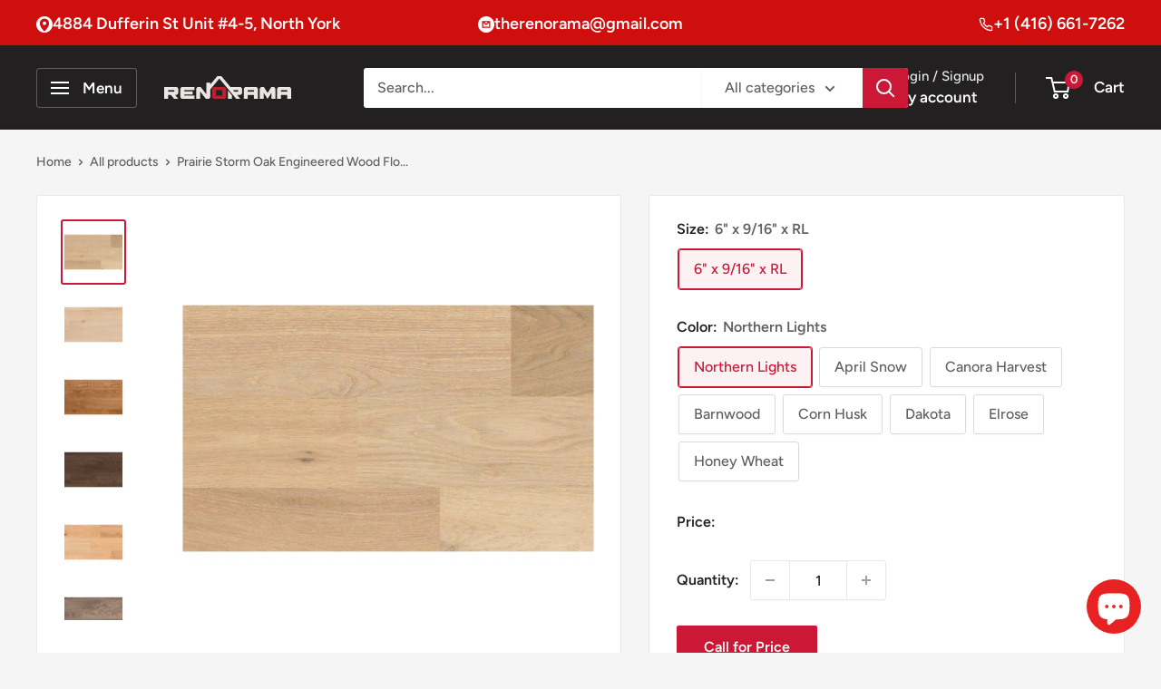

--- FILE ---
content_type: text/html; charset=utf-8
request_url: https://www.renorama.ca/products/prairie-storm
body_size: 60188
content:
<!doctype html>

<html class="no-js" lang="en">
  <head>
    <meta charset="utf-8">
    <meta name="viewport" content="width=device-width, initial-scale=1.0, height=device-height, minimum-scale=1.0, maximum-scale=1.0">
    <meta name="theme-color" content="#cb1836">
<!-- Google Tag Manager 28/11/25 -->
<script>(function(w,d,s,l,i){w[l]=w[l]||[];w[l].push({'gtm.start':
new Date().getTime(),event:'gtm.js'});var f=d.getElementsByTagName(s)[0],
j=d.createElement(s),dl=l!='dataLayer'?'&l='+l:'';j.async=true;j.src=
'https://www.googletagmanager.com/gtm.js?id='+i+dl;f.parentNode.insertBefore(j,f);
})(window,document,'script','dataLayer','GTM-K96TNP34');</script>
<!-- End Google Tag Manager -->
<!---URL param tracking header script starts 01-12-2025 --->
  <script>
    document.addEventListener('DOMContentLoaded', function () {
      const urlParams = new URLSearchParams(window.location.search);
      const campaignId = urlParams.get('campaignid');
      const adGroupId = urlParams.get('adgroupid');
      const keyword = urlParams.get('keyword');
      const source = urlParams.get('utm_source');
      const medium = urlParams.get('utm_medium');
      const searchQuery = urlParams.get('searchTerm');
      const device = urlParams.get('device');
      const city = urlParams.get('city');

      if (campaignId) document.cookie = `campaignid=${campaignId}; path=/`;
      if (adGroupId) document.cookie = `adgroupid=${adGroupId}; path=/`;
      if (keyword) document.cookie = `keyword=${keyword}; path=/`;
      if (source) document.cookie = `source=${source}; path=/`;
      if (medium) document.cookie = `medium=${medium}; path=/`;
      if (searchQuery) document.cookie = `search_query=${searchQuery}; path=/`;
      if (device) document.cookie = `device=${device}; path=/`;
      if (city) document.cookie = `city=${city}; path=/`;
    });
  </script>

  <!---URL param tracking header script ends--->


    <title>Prairie Storm Oak Engineered Wood Flooring 6&quot; 3mm WL</title><meta name="description" content="Shop Engineered Hardwood at Renorama. • 1x8 box layers• Structure: Engineered 3-layer Solidcore• Wear layer: 3mm dry sawn wood veneer• Dimensions: 6” x 9/16” x Random length (24&quot; to 73&quot;)• Edge Detail: Micro-beveled edges• Surface Texture: Wirebrushed• Gloss Level: Low degree luster level• Finish: UV cured polyurethane•"><link rel="canonical" href="https://www.renorama.ca/products/prairie-storm"><link rel="shortcut icon" href="//www.renorama.ca/cdn/shop/files/psd-02-_1_fdca336e-a30c-48ef-b89b-d41535a06951_96x96.png?v=1624577248" type="image/png"><link rel="preload" as="style" href="//www.renorama.ca/cdn/shop/t/31/assets/theme.css?v=146303252796819095431765453296">
    <link rel="preload" as="script" href="//www.renorama.ca/cdn/shop/t/31/assets/theme.js?v=65986649904257957621698497524">
    <link rel="preconnect" href="https://cdn.shopify.com">
    <link rel="preconnect" href="https://fonts.shopifycdn.com">
    <link rel="dns-prefetch" href="https://productreviews.shopifycdn.com">
    <link rel="dns-prefetch" href="https://ajax.googleapis.com">
    <link rel="dns-prefetch" href="https://maps.googleapis.com">
    <link rel="dns-prefetch" href="https://maps.gstatic.com">

    
    <meta property="og:type" content="product">
  <meta property="og:title" content="Prairie Storm Oak Engineered Wood Flooring 6&quot; 3mm WL"><meta property="og:image" content="http://www.renorama.ca/cdn/shop/products/NorthernLights.jpg?v=1629217933">
    <meta property="og:image:secure_url" content="https://www.renorama.ca/cdn/shop/products/NorthernLights.jpg?v=1629217933">
    <meta property="og:image:width" content="800">
    <meta property="og:image:height" content="800"><meta property="product:price:amount" content="0.00">
  <meta property="product:price:currency" content="CAD"><meta property="og:description" content="Shop Engineered Hardwood at Renorama. • 1x8 box layers• Structure: Engineered 3-layer Solidcore• Wear layer: 3mm dry sawn wood veneer• Dimensions: 6” x 9/16” x Random length (24&quot; to 73&quot;)• Edge Detail: Micro-beveled edges• Surface Texture: Wirebrushed• Gloss Level: Low degree luster level• Finish: UV cured polyurethane•"><meta property="og:url" content="https://www.renorama.ca/products/prairie-storm">
<meta property="og:site_name" content="The Renorama"><meta name="twitter:card" content="summary"><meta name="twitter:title" content="Prairie Storm Oak Engineered Wood Flooring 6&quot; 3mm WL">
  <meta name="twitter:description" content="Shop Engineered Hardwood at Renorama.
• 1x8 box layers• Structure: Engineered 3-layer Solidcore• Wear layer: 3mm dry sawn wood veneer• Dimensions: 6” x 9/16” x Random length (24&quot; to 73&quot;)• Edge Detail: Micro-beveled edges• Surface Texture: Wirebrushed• Gloss Level: Low degree luster level• Finish: UV cured polyurethane• Installation: T&amp;amp;G joint - Stapled, glued down, or floated• Suitable Location: On, above, or below grade• Certification: Floorscore/E1• Radiant Heat: Suitable for use with hydronic systems• Warranty: Limited 35-year residential &amp;amp; lifetime structural">
  <meta name="twitter:image" content="https://www.renorama.ca/cdn/shop/products/NorthernLights_600x600_crop_center.jpg?v=1629217933">
    <link rel="preload" href="//www.renorama.ca/cdn/fonts/figtree/figtree_n7.2fd9bfe01586148e644724096c9d75e8c7a90e55.woff2" as="font" type="font/woff2" crossorigin><link rel="preload" href="//www.renorama.ca/cdn/fonts/figtree/figtree_n5.3b6b7df38aa5986536945796e1f947445832047c.woff2" as="font" type="font/woff2" crossorigin><style>
  @font-face {
  font-family: Figtree;
  font-weight: 700;
  font-style: normal;
  font-display: swap;
  src: url("//www.renorama.ca/cdn/fonts/figtree/figtree_n7.2fd9bfe01586148e644724096c9d75e8c7a90e55.woff2") format("woff2"),
       url("//www.renorama.ca/cdn/fonts/figtree/figtree_n7.ea05de92d862f9594794ab281c4c3a67501ef5fc.woff") format("woff");
}

  @font-face {
  font-family: Figtree;
  font-weight: 500;
  font-style: normal;
  font-display: swap;
  src: url("//www.renorama.ca/cdn/fonts/figtree/figtree_n5.3b6b7df38aa5986536945796e1f947445832047c.woff2") format("woff2"),
       url("//www.renorama.ca/cdn/fonts/figtree/figtree_n5.f26bf6dcae278b0ed902605f6605fa3338e81dab.woff") format("woff");
}

@font-face {
  font-family: Figtree;
  font-weight: 600;
  font-style: normal;
  font-display: swap;
  src: url("//www.renorama.ca/cdn/fonts/figtree/figtree_n6.9d1ea52bb49a0a86cfd1b0383d00f83d3fcc14de.woff2") format("woff2"),
       url("//www.renorama.ca/cdn/fonts/figtree/figtree_n6.f0fcdea525a0e47b2ae4ab645832a8e8a96d31d3.woff") format("woff");
}

@font-face {
  font-family: Figtree;
  font-weight: 700;
  font-style: italic;
  font-display: swap;
  src: url("//www.renorama.ca/cdn/fonts/figtree/figtree_i7.06add7096a6f2ab742e09ec7e498115904eda1fe.woff2") format("woff2"),
       url("//www.renorama.ca/cdn/fonts/figtree/figtree_i7.ee584b5fcaccdbb5518c0228158941f8df81b101.woff") format("woff");
}


  @font-face {
  font-family: Figtree;
  font-weight: 700;
  font-style: normal;
  font-display: swap;
  src: url("//www.renorama.ca/cdn/fonts/figtree/figtree_n7.2fd9bfe01586148e644724096c9d75e8c7a90e55.woff2") format("woff2"),
       url("//www.renorama.ca/cdn/fonts/figtree/figtree_n7.ea05de92d862f9594794ab281c4c3a67501ef5fc.woff") format("woff");
}

  @font-face {
  font-family: Figtree;
  font-weight: 500;
  font-style: italic;
  font-display: swap;
  src: url("//www.renorama.ca/cdn/fonts/figtree/figtree_i5.969396f679a62854cf82dbf67acc5721e41351f0.woff2") format("woff2"),
       url("//www.renorama.ca/cdn/fonts/figtree/figtree_i5.93bc1cad6c73ca9815f9777c49176dfc9d2890dd.woff") format("woff");
}

  @font-face {
  font-family: Figtree;
  font-weight: 700;
  font-style: italic;
  font-display: swap;
  src: url("//www.renorama.ca/cdn/fonts/figtree/figtree_i7.06add7096a6f2ab742e09ec7e498115904eda1fe.woff2") format("woff2"),
       url("//www.renorama.ca/cdn/fonts/figtree/figtree_i7.ee584b5fcaccdbb5518c0228158941f8df81b101.woff") format("woff");
}


  :root {
    --default-text-font-size : 15px;
    --base-text-font-size    : 16px;
    --heading-font-family    : Figtree, sans-serif;
    --heading-font-weight    : 700;
    --heading-font-style     : normal;
    --text-font-family       : Figtree, sans-serif;
    --text-font-weight       : 500;
    --text-font-style        : normal;
    --text-font-bolder-weight: 600;
    --text-link-decoration   : underline;

    --text-color               : #616161;
    --text-color-rgb           : 97, 97, 97;
    --heading-color            : #222021;
    --border-color             : #e8e8e8;
    --border-color-rgb         : 232, 232, 232;
    --form-border-color        : #dbdbdb;
    --accent-color             : #cb1836;
    --accent-color-rgb         : 203, 24, 54;
    --link-color               : #cb1836;
    --link-color-hover         : #871024;
    --background               : #f5f5f5;
    --secondary-background     : #ffffff;
    --secondary-background-rgb : 255, 255, 255;
    --accent-background        : rgba(203, 24, 54, 0.08);

    --input-background: #ffffff;

    --error-color       : #cf0e0e;
    --error-background  : rgba(207, 14, 14, 0.07);
    --success-color     : #1c7b36;
    --success-background: rgba(28, 123, 54, 0.11);

    --primary-button-background      : #cb1836;
    --primary-button-background-rgb  : 203, 24, 54;
    --primary-button-text-color      : #ffffff;
    --secondary-button-background    : #222021;
    --secondary-button-background-rgb: 34, 32, 33;
    --secondary-button-text-color    : #ffffff;

    --header-background      : #222021;
    --header-text-color      : #ffffff;
    --header-light-text-color: #e8e8e8;
    --header-border-color    : rgba(232, 232, 232, 0.3);
    --header-accent-color    : #cb1836;

    --footer-background-color:    #222021;
    --footer-heading-text-color:  #ffffff;
    --footer-body-text-color:     #ffffff;
    --footer-body-text-color-rgb: 255, 255, 255;
    --footer-accent-color:        #cb1836;
    --footer-accent-color-rgb:    203, 24, 54;
    --footer-border:              none;
    
    --flickity-arrow-color: #b5b5b5;--product-on-sale-accent           : #cf0e0e;
    --product-on-sale-accent-rgb       : 207, 14, 14;
    --product-on-sale-color            : #ffffff;
    --product-in-stock-color           : #1c7b36;
    --product-low-stock-color          : #cf0e0e;
    --product-sold-out-color           : #8a9297;
    --product-custom-label-1-background: #3f6ab1;
    --product-custom-label-1-color     : #ffffff;
    --product-custom-label-2-background: #8a44ae;
    --product-custom-label-2-color     : #ffffff;
    --product-review-star-color        : #ffbd00;

    --mobile-container-gutter : 20px;
    --desktop-container-gutter: 40px;

    /* Shopify related variables */
    --payment-terms-background-color: #f5f5f5;
  }
</style>

<script>
  // IE11 does not have support for CSS variables, so we have to polyfill them
  if (!(((window || {}).CSS || {}).supports && window.CSS.supports('(--a: 0)'))) {
    const script = document.createElement('script');
    script.type = 'text/javascript';
    script.src = 'https://cdn.jsdelivr.net/npm/css-vars-ponyfill@2';
    script.onload = function() {
      cssVars({});
    };

    document.getElementsByTagName('head')[0].appendChild(script);
  }
</script>


    <script>window.performance && window.performance.mark && window.performance.mark('shopify.content_for_header.start');</script><meta name="facebook-domain-verification" content="v06rzqueq5y8v6bbgdvqmbsrt3xwrj">
<meta name="facebook-domain-verification" content="zeuhc8ustqnlx2ygkfl4ubrx11zulw">
<meta name="google-site-verification" content="I57mSgGcvtHNE9S8Lm5nqQTlz0NqQcICO-w77gXcBS8">
<meta id="shopify-digital-wallet" name="shopify-digital-wallet" content="/52456882364/digital_wallets/dialog">
<meta name="shopify-checkout-api-token" content="9fd3a4c795626b48083bd7b0fc271090">
<meta id="in-context-paypal-metadata" data-shop-id="52456882364" data-venmo-supported="false" data-environment="production" data-locale="en_US" data-paypal-v4="true" data-currency="CAD">
<link rel="alternate" type="application/json+oembed" href="https://www.renorama.ca/products/prairie-storm.oembed">
<script async="async" src="/checkouts/internal/preloads.js?locale=en-CA"></script>
<script id="shopify-features" type="application/json">{"accessToken":"9fd3a4c795626b48083bd7b0fc271090","betas":["rich-media-storefront-analytics"],"domain":"www.renorama.ca","predictiveSearch":true,"shopId":52456882364,"locale":"en"}</script>
<script>var Shopify = Shopify || {};
Shopify.shop = "zardbox.myshopify.com";
Shopify.locale = "en";
Shopify.currency = {"active":"CAD","rate":"1.0"};
Shopify.country = "CA";
Shopify.theme = {"name":"Updated copy of Warehouse","id":137974055136,"schema_name":"Warehouse","schema_version":"4.3.0","theme_store_id":871,"role":"main"};
Shopify.theme.handle = "null";
Shopify.theme.style = {"id":null,"handle":null};
Shopify.cdnHost = "www.renorama.ca/cdn";
Shopify.routes = Shopify.routes || {};
Shopify.routes.root = "/";</script>
<script type="module">!function(o){(o.Shopify=o.Shopify||{}).modules=!0}(window);</script>
<script>!function(o){function n(){var o=[];function n(){o.push(Array.prototype.slice.apply(arguments))}return n.q=o,n}var t=o.Shopify=o.Shopify||{};t.loadFeatures=n(),t.autoloadFeatures=n()}(window);</script>
<script id="shop-js-analytics" type="application/json">{"pageType":"product"}</script>
<script defer="defer" async type="module" src="//www.renorama.ca/cdn/shopifycloud/shop-js/modules/v2/client.init-shop-cart-sync_BT-GjEfc.en.esm.js"></script>
<script defer="defer" async type="module" src="//www.renorama.ca/cdn/shopifycloud/shop-js/modules/v2/chunk.common_D58fp_Oc.esm.js"></script>
<script defer="defer" async type="module" src="//www.renorama.ca/cdn/shopifycloud/shop-js/modules/v2/chunk.modal_xMitdFEc.esm.js"></script>
<script type="module">
  await import("//www.renorama.ca/cdn/shopifycloud/shop-js/modules/v2/client.init-shop-cart-sync_BT-GjEfc.en.esm.js");
await import("//www.renorama.ca/cdn/shopifycloud/shop-js/modules/v2/chunk.common_D58fp_Oc.esm.js");
await import("//www.renorama.ca/cdn/shopifycloud/shop-js/modules/v2/chunk.modal_xMitdFEc.esm.js");

  window.Shopify.SignInWithShop?.initShopCartSync?.({"fedCMEnabled":true,"windoidEnabled":true});

</script>
<script>(function() {
  var isLoaded = false;
  function asyncLoad() {
    if (isLoaded) return;
    isLoaded = true;
    var urls = ["https:\/\/cdn.prooffactor.com\/javascript\/dist\/1.0\/jcr-widget.js?account_id=shopify:zardbox.myshopify.com\u0026shop=zardbox.myshopify.com","https:\/\/cdn.grw.reputon.com\/assets\/widget.js?shop=zardbox.myshopify.com"];
    for (var i = 0; i < urls.length; i++) {
      var s = document.createElement('script');
      s.type = 'text/javascript';
      s.async = true;
      s.src = urls[i];
      var x = document.getElementsByTagName('script')[0];
      x.parentNode.insertBefore(s, x);
    }
  };
  if(window.attachEvent) {
    window.attachEvent('onload', asyncLoad);
  } else {
    window.addEventListener('load', asyncLoad, false);
  }
})();</script>
<script id="__st">var __st={"a":52456882364,"offset":-18000,"reqid":"e74dff63-66c0-4a7f-87c1-2d8e3f545921-1769412624","pageurl":"www.renorama.ca\/products\/prairie-storm","u":"6e9090abddd5","p":"product","rtyp":"product","rid":6986394009788};</script>
<script>window.ShopifyPaypalV4VisibilityTracking = true;</script>
<script id="captcha-bootstrap">!function(){'use strict';const t='contact',e='account',n='new_comment',o=[[t,t],['blogs',n],['comments',n],[t,'customer']],c=[[e,'customer_login'],[e,'guest_login'],[e,'recover_customer_password'],[e,'create_customer']],r=t=>t.map((([t,e])=>`form[action*='/${t}']:not([data-nocaptcha='true']) input[name='form_type'][value='${e}']`)).join(','),a=t=>()=>t?[...document.querySelectorAll(t)].map((t=>t.form)):[];function s(){const t=[...o],e=r(t);return a(e)}const i='password',u='form_key',d=['recaptcha-v3-token','g-recaptcha-response','h-captcha-response',i],f=()=>{try{return window.sessionStorage}catch{return}},m='__shopify_v',_=t=>t.elements[u];function p(t,e,n=!1){try{const o=window.sessionStorage,c=JSON.parse(o.getItem(e)),{data:r}=function(t){const{data:e,action:n}=t;return t[m]||n?{data:e,action:n}:{data:t,action:n}}(c);for(const[e,n]of Object.entries(r))t.elements[e]&&(t.elements[e].value=n);n&&o.removeItem(e)}catch(o){console.error('form repopulation failed',{error:o})}}const l='form_type',E='cptcha';function T(t){t.dataset[E]=!0}const w=window,h=w.document,L='Shopify',v='ce_forms',y='captcha';let A=!1;((t,e)=>{const n=(g='f06e6c50-85a8-45c8-87d0-21a2b65856fe',I='https://cdn.shopify.com/shopifycloud/storefront-forms-hcaptcha/ce_storefront_forms_captcha_hcaptcha.v1.5.2.iife.js',D={infoText:'Protected by hCaptcha',privacyText:'Privacy',termsText:'Terms'},(t,e,n)=>{const o=w[L][v],c=o.bindForm;if(c)return c(t,g,e,D).then(n);var r;o.q.push([[t,g,e,D],n]),r=I,A||(h.body.append(Object.assign(h.createElement('script'),{id:'captcha-provider',async:!0,src:r})),A=!0)});var g,I,D;w[L]=w[L]||{},w[L][v]=w[L][v]||{},w[L][v].q=[],w[L][y]=w[L][y]||{},w[L][y].protect=function(t,e){n(t,void 0,e),T(t)},Object.freeze(w[L][y]),function(t,e,n,w,h,L){const[v,y,A,g]=function(t,e,n){const i=e?o:[],u=t?c:[],d=[...i,...u],f=r(d),m=r(i),_=r(d.filter((([t,e])=>n.includes(e))));return[a(f),a(m),a(_),s()]}(w,h,L),I=t=>{const e=t.target;return e instanceof HTMLFormElement?e:e&&e.form},D=t=>v().includes(t);t.addEventListener('submit',(t=>{const e=I(t);if(!e)return;const n=D(e)&&!e.dataset.hcaptchaBound&&!e.dataset.recaptchaBound,o=_(e),c=g().includes(e)&&(!o||!o.value);(n||c)&&t.preventDefault(),c&&!n&&(function(t){try{if(!f())return;!function(t){const e=f();if(!e)return;const n=_(t);if(!n)return;const o=n.value;o&&e.removeItem(o)}(t);const e=Array.from(Array(32),(()=>Math.random().toString(36)[2])).join('');!function(t,e){_(t)||t.append(Object.assign(document.createElement('input'),{type:'hidden',name:u})),t.elements[u].value=e}(t,e),function(t,e){const n=f();if(!n)return;const o=[...t.querySelectorAll(`input[type='${i}']`)].map((({name:t})=>t)),c=[...d,...o],r={};for(const[a,s]of new FormData(t).entries())c.includes(a)||(r[a]=s);n.setItem(e,JSON.stringify({[m]:1,action:t.action,data:r}))}(t,e)}catch(e){console.error('failed to persist form',e)}}(e),e.submit())}));const S=(t,e)=>{t&&!t.dataset[E]&&(n(t,e.some((e=>e===t))),T(t))};for(const o of['focusin','change'])t.addEventListener(o,(t=>{const e=I(t);D(e)&&S(e,y())}));const B=e.get('form_key'),M=e.get(l),P=B&&M;t.addEventListener('DOMContentLoaded',(()=>{const t=y();if(P)for(const e of t)e.elements[l].value===M&&p(e,B);[...new Set([...A(),...v().filter((t=>'true'===t.dataset.shopifyCaptcha))])].forEach((e=>S(e,t)))}))}(h,new URLSearchParams(w.location.search),n,t,e,['guest_login'])})(!0,!0)}();</script>
<script integrity="sha256-4kQ18oKyAcykRKYeNunJcIwy7WH5gtpwJnB7kiuLZ1E=" data-source-attribution="shopify.loadfeatures" defer="defer" src="//www.renorama.ca/cdn/shopifycloud/storefront/assets/storefront/load_feature-a0a9edcb.js" crossorigin="anonymous"></script>
<script data-source-attribution="shopify.dynamic_checkout.dynamic.init">var Shopify=Shopify||{};Shopify.PaymentButton=Shopify.PaymentButton||{isStorefrontPortableWallets:!0,init:function(){window.Shopify.PaymentButton.init=function(){};var t=document.createElement("script");t.src="https://www.renorama.ca/cdn/shopifycloud/portable-wallets/latest/portable-wallets.en.js",t.type="module",document.head.appendChild(t)}};
</script>
<script data-source-attribution="shopify.dynamic_checkout.buyer_consent">
  function portableWalletsHideBuyerConsent(e){var t=document.getElementById("shopify-buyer-consent"),n=document.getElementById("shopify-subscription-policy-button");t&&n&&(t.classList.add("hidden"),t.setAttribute("aria-hidden","true"),n.removeEventListener("click",e))}function portableWalletsShowBuyerConsent(e){var t=document.getElementById("shopify-buyer-consent"),n=document.getElementById("shopify-subscription-policy-button");t&&n&&(t.classList.remove("hidden"),t.removeAttribute("aria-hidden"),n.addEventListener("click",e))}window.Shopify?.PaymentButton&&(window.Shopify.PaymentButton.hideBuyerConsent=portableWalletsHideBuyerConsent,window.Shopify.PaymentButton.showBuyerConsent=portableWalletsShowBuyerConsent);
</script>
<script data-source-attribution="shopify.dynamic_checkout.cart.bootstrap">document.addEventListener("DOMContentLoaded",(function(){function t(){return document.querySelector("shopify-accelerated-checkout-cart, shopify-accelerated-checkout")}if(t())Shopify.PaymentButton.init();else{new MutationObserver((function(e,n){t()&&(Shopify.PaymentButton.init(),n.disconnect())})).observe(document.body,{childList:!0,subtree:!0})}}));
</script>
<link id="shopify-accelerated-checkout-styles" rel="stylesheet" media="screen" href="https://www.renorama.ca/cdn/shopifycloud/portable-wallets/latest/accelerated-checkout-backwards-compat.css" crossorigin="anonymous">
<style id="shopify-accelerated-checkout-cart">
        #shopify-buyer-consent {
  margin-top: 1em;
  display: inline-block;
  width: 100%;
}

#shopify-buyer-consent.hidden {
  display: none;
}

#shopify-subscription-policy-button {
  background: none;
  border: none;
  padding: 0;
  text-decoration: underline;
  font-size: inherit;
  cursor: pointer;
}

#shopify-subscription-policy-button::before {
  box-shadow: none;
}

      </style>

<script>window.performance && window.performance.mark && window.performance.mark('shopify.content_for_header.end');</script>

    <link rel="stylesheet" href="//www.renorama.ca/cdn/shop/t/31/assets/theme.css?v=146303252796819095431765453296">

    
  <script type="application/ld+json">
  {
    "@context": "https://schema.org",
    "@type": "Product",
    "productID": 6986394009788,
    "offers": [{
          "@type": "Offer",
          "name": "6\" x 9\/16\" x RL \/ Northern Lights",
          "availability":"https://schema.org/InStock",
          "price": 0.0,
          "priceCurrency": "CAD",
          "priceValidUntil": "2026-02-05","sku": "PSOAK148NL01",
          "url": "/products/prairie-storm?variant=40407698145468"
        },
{
          "@type": "Offer",
          "name": "6\" x 9\/16\" x RL \/ April Snow",
          "availability":"https://schema.org/InStock",
          "price": 0.0,
          "priceCurrency": "CAD",
          "priceValidUntil": "2026-02-05","sku": "PSOAK148AS37",
          "url": "/products/prairie-storm?variant=40407698178236"
        },
{
          "@type": "Offer",
          "name": "6\" x 9\/16\" x RL \/ Canora Harvest",
          "availability":"https://schema.org/InStock",
          "price": 0.0,
          "priceCurrency": "CAD",
          "priceValidUntil": "2026-02-05","sku": "PSOAK148CA12",
          "url": "/products/prairie-storm?variant=40407698211004"
        },
{
          "@type": "Offer",
          "name": "6\" x 9\/16\" x RL \/ Barnwood",
          "availability":"https://schema.org/InStock",
          "price": 0.0,
          "priceCurrency": "CAD",
          "priceValidUntil": "2026-02-05","sku": "PSOAK148BW25",
          "url": "/products/prairie-storm?variant=40407698243772"
        },
{
          "@type": "Offer",
          "name": "6\" x 9\/16\" x RL \/ Corn Husk",
          "availability":"https://schema.org/InStock",
          "price": 0.0,
          "priceCurrency": "CAD",
          "priceValidUntil": "2026-02-05","sku": "PSOAK148CO26",
          "url": "/products/prairie-storm?variant=40407698276540"
        },
{
          "@type": "Offer",
          "name": "6\" x 9\/16\" x RL \/ Dakota",
          "availability":"https://schema.org/InStock",
          "price": 0.0,
          "priceCurrency": "CAD",
          "priceValidUntil": "2026-02-05","sku": "PSOAK148DA04",
          "url": "/products/prairie-storm?variant=40407698309308"
        },
{
          "@type": "Offer",
          "name": "6\" x 9\/16\" x RL \/ Elrose",
          "availability":"https://schema.org/InStock",
          "price": 0.0,
          "priceCurrency": "CAD",
          "priceValidUntil": "2026-02-05","sku": "PSOAK148ER06",
          "url": "/products/prairie-storm?variant=40407698342076"
        },
{
          "@type": "Offer",
          "name": "6\" x 9\/16\" x RL \/ Honey Wheat",
          "availability":"https://schema.org/InStock",
          "price": 0.0,
          "priceCurrency": "CAD",
          "priceValidUntil": "2026-02-05","sku": "PSOAK148HW08",
          "url": "/products/prairie-storm?variant=40407698407612"
        }
],"brand": {
      "@type": "Brand",
      "name": "Fuzion Flooring"
    },
    "name": "Prairie Storm Oak Engineered Wood Flooring 6\" 3mm WL",
    "description": "Shop Engineered Hardwood at Renorama.\n• 1x8 box layers• Structure: Engineered 3-layer Solidcore• Wear layer: 3mm dry sawn wood veneer• Dimensions: 6” x 9\/16” x Random length (24\" to 73\")• Edge Detail: Micro-beveled edges• Surface Texture: Wirebrushed• Gloss Level: Low degree luster level• Finish: UV cured polyurethane• Installation: T\u0026amp;G joint - Stapled, glued down, or floated• Suitable Location: On, above, or below grade• Certification: Floorscore\/E1• Radiant Heat: Suitable for use with hydronic systems• Warranty: Limited 35-year residential \u0026amp; lifetime structural",
    "category": "Hardwood Flooring",
    "url": "/products/prairie-storm",
    "sku": "PSOAK148NL01",
    "image": {
      "@type": "ImageObject",
      "url": "https://www.renorama.ca/cdn/shop/products/NorthernLights.jpg?v=1629217933&width=1024",
      "image": "https://www.renorama.ca/cdn/shop/products/NorthernLights.jpg?v=1629217933&width=1024",
      "name": "",
      "width": "1024",
      "height": "1024"
    }
  }
  </script>



  <script type="application/ld+json">
  {
    "@context": "https://schema.org",
    "@type": "BreadcrumbList",
  "itemListElement": [{
      "@type": "ListItem",
      "position": 1,
      "name": "Home",
      "item": "https://www.renorama.ca"
    },{
          "@type": "ListItem",
          "position": 2,
          "name": "Prairie Storm Oak Engineered Wood Flooring 6\" 3mm WL",
          "item": "https://www.renorama.ca/products/prairie-storm"
        }]
  }
  </script>



    <script>
      // This allows to expose several variables to the global scope, to be used in scripts
      window.theme = {
        pageType: "product",
        cartCount: 0,
        moneyFormat: "\u003cspan class=money\u003e${{amount}}\u003c\/span\u003e",
        moneyWithCurrencyFormat: "\u003cspan class=money\u003e${{amount}} CAD\u003c\/span\u003e",
        currencyCodeEnabled: false,
        showDiscount: true,
        discountMode: "percentage",
        cartType: "drawer"
      };

      window.routes = {
        rootUrl: "\/",
        rootUrlWithoutSlash: '',
        cartUrl: "\/cart",
        cartAddUrl: "\/cart\/add",
        cartChangeUrl: "\/cart\/change",
        searchUrl: "\/search",
        productRecommendationsUrl: "\/recommendations\/products"
      };

      window.languages = {
        productRegularPrice: "Regular price",
        productSalePrice: "Sale price",
        collectionOnSaleLabel: "Save {{savings}}",
        productFormUnavailable: "Unavailable",
        productFormAddToCart: "Add to cart",
        productFormPreOrder: "Pre-order",
        productFormSoldOut: "Sold out",
        productAdded: "Product has been added to your cart",
        productAddedShort: "Added!",
        shippingEstimatorNoResults: "No shipping could be found for your address.",
        shippingEstimatorOneResult: "There is one shipping rate for your address:",
        shippingEstimatorMultipleResults: "There are {{count}} shipping rates for your address:",
        shippingEstimatorErrors: "There are some errors:"
      };

      document.documentElement.className = document.documentElement.className.replace('no-js', 'js');
    </script><script src="//www.renorama.ca/cdn/shop/t/31/assets/theme.js?v=65986649904257957621698497524" defer></script>
    <script src="//www.renorama.ca/cdn/shop/t/31/assets/custom.js?v=102476495355921946141698497524" defer></script><script>
        (function () {
          window.onpageshow = function() {
            // We force re-freshing the cart content onpageshow, as most browsers will serve a cache copy when hitting the
            // back button, which cause staled data
            document.documentElement.dispatchEvent(new CustomEvent('cart:refresh', {
              bubbles: true,
              detail: {scrollToTop: false}
            }));
          };
        })();
      </script><!-- BEGIN app block: shopify://apps/chaty-chat-buttons-whatsapp/blocks/chaty/0aaf5812-760f-4dd7-be9b-cca564d8200b --><script
  type="text/javascript"
  async="true"
  src="https://cdn.chaty.app/pixel.js?id=uDjXPbXm&shop=zardbox.myshopify.com"></script>

<!-- END app block --><!-- BEGIN app block: shopify://apps/essential-grid-gallery/blocks/app-embed/b252af1e-c43a-4272-b19c-e87bc447c686 -->


<link rel="stylesheet" href="https://cdn.shopify.com/extensions/019bb593-f5c3-701b-98c4-de436f6042cf/essential-grid-114/assets/settings.min.css" media="all">
<link rel="stylesheet" href="https://cdn.shopify.com/extensions/019bb593-f5c3-701b-98c4-de436f6042cf/essential-grid-114/assets/fontello.css" media="all">
<link rel="stylesheet" href="https://cdn.shopify.com/extensions/019bb593-f5c3-701b-98c4-de436f6042cf/essential-grid-114/assets/jquery.esgbox.min.css" media="all">
<link rel="stylesheet" href="https://cdn.shopify.com/extensions/019bb593-f5c3-701b-98c4-de436f6042cf/essential-grid-114/assets/hfeg-custom.css" media="all">
<link rel="stylesheet" href="https://cdnjs.cloudflare.com/ajax/libs/font-awesome/4.7.0/css/font-awesome.css" media="all">


<script src="https://cdn.shopify.com/extensions/019bb593-f5c3-701b-98c4-de436f6042cf/essential-grid-114/assets/jquery.min.js" defer="defer"></script>
<script src="https://cdn.shopify.com/extensions/019bb593-f5c3-701b-98c4-de436f6042cf/essential-grid-114/assets/rbtools.min.js" defer="defer"></script>
<script src="https://cdn.shopify.com/extensions/019bb593-f5c3-701b-98c4-de436f6042cf/essential-grid-114/assets/esg.min.js" defer="defer"></script>
<script src="https://cdn.shopify.com/extensions/019bb593-f5c3-701b-98c4-de436f6042cf/essential-grid-114/assets/esgbox.min.js" defer="defer"></script>





<script>
  document.addEventListener("DOMContentLoaded", (event) => {

    function loadScript(url, callback) {
        const script = document.createElement('script');
        script.type = 'text/javascript';
        script.src = url;

        // Bind the event to the callback function.
        // On some browsers, the 'onload' event is not triggered for dynamically loaded scripts.
        script.onreadystatechange = callback;
        script.onload = callback;

        // Append the script to the <head> or <body> (here we use <body>)
        document.body.appendChild(script);
    }


    // Try to find by ID first
    var output = document.getElementById('essgrid-gallery-section');

    if (output) {
        function scriptLoaded(id) {
            const funcName = `essgrid_init_func_${id}`;

            // Check if essgrid_init_func exists
            if (typeof window.essgrid_init_func === "function") {
                window.essgrid_init_func();
            }
            // Otherwise check the dynamic function
            else if (typeof window[funcName] === "function") {
                window[funcName]();
            }
        }
        handleEssGrid(output);
    } else {
        function scriptLoaded(id) {
            const funcName = `essgrid_init_func_${id}`;
            if (typeof window[funcName] === 'function') {
                window[funcName]();
            }
        }

        // If no ID found, fallback to class (can be multiple)
        document.querySelectorAll('.essgrid-gallery-section').forEach(function (element) {
            handleEssGrid(element);
        });
    }

    function handleEssGrid(output) {
        var gid = output.getAttribute('data-gallery-id');
        if (!gid) return;

        var xhr = new XMLHttpRequest();
        const scriptLoaded_bind = scriptLoaded.bind(null, gid);

        xhr.open('GET', 'https://dqe29l4aluox5.cloudfront.net/zardbox.myshopify.com_' + gid, true);
        xhr.onload = function () {
            if (this.status === 200) {
                output.innerHTML = "";

                var str_data = this.responseText;
                str_data = str_data.replace(/egshpfy_lazyload_img/g, "https://cdn.shopify.com/extensions/019bb593-f5c3-701b-98c4-de436f6042cf/essential-grid-114/assets/300x200transparent.png");
                str_data = str_data.replace(/egshpfy_lazythumb_img/g, "https://cdn.shopify.com/extensions/019bb593-f5c3-701b-98c4-de436f6042cf/essential-grid-114/assets/25x25transparent.png");
                str_data = str_data.replace(/egshpfy_branding_img/g, "https://cdn.shopify.com/extensions/019bb593-f5c3-701b-98c4-de436f6042cf/essential-grid-114/assets/esg-logo.png");

                output.innerHTML = str_data;

                loadScript(
                    'https://dqe29l4aluox5.cloudfront.net/zardbox.myshopify.com_' + gid + '_js_file',
                    scriptLoaded_bind
                );
            } else {
                console.error('Error:', this.statusText);
            }
        };

        xhr.onerror = function () {
            console.error('Request failed');
        };

        xhr.send();
    }



});
</script>


<!-- END app block --><!-- BEGIN app block: shopify://apps/sa-request-a-quote/blocks/app-embed-block/56d84fcb-37c7-4592-bb51-641b7ec5eef0 -->


<script type="text/javascript">
    var config = {"settings":{"app_url":"https:\/\/quote.samita.io","shop_url":"zardbox.myshopify.com","domain":"www.renorama.ca","plan":"PREMIUM","version":3,"app_id":"1534793","new_frontend":1,"new_setting":1,"front_shop_url":"www.renorama.ca","search_template_created":"true","collection_enable":1,"product_enable":1,"rfq_page":"request-for-quote","rfq_history":"quotes-history","lang_translations":[],"lang_translationsFormbuilder":[],"selector":{"productForm":[".home-product form[action*=\"\/cart\/add\"]",".shop-product form[action*=\"\/cart\/add\"]","#shopify-section-featured-product form[action*=\"\/cart\/add\"]","form.apb-product-form",".product-form__buy-buttons form[action*=\"\/cart\/add\"]","product-form form[action*=\"\/cart\/add\"]",".product-form form[action*=\"\/cart\/add\"]",".product-page form[action*=\"\/cart\/add\"]",".product-add form[action*=\"\/cart\/add\"]","[id*=\"ProductSection--\"] form[action*=\"\/cart\/add\"]","form#add-to-cart-form","form.sf-cart__form","form.productForm","form.product-form","form.product-single__form","form.shopify-product-form:not(#product-form-installment)","form.atc-form","form.atc-form-mobile","form[action*=\"\/cart\/add\"]:not([hidden]):not(#product-form-installment)"],"addtocart_selector":"#shopify_add_to_cart,.product-form .btn-cart,.js-product-button-add-to-cart,.shopify-product-form .btn-addtocart,#product-add-to-cart,.shopify-product-form .add_to_cart,.product-details__add-to-cart-button,.shopify-product-form .product-submit,.product-form__cart-buttons,.shopify-product-form input[type=\"submit\"],.js-product-form button[type=\"submit\"],form.product-purchase-form button[type=\"submit\"],#addToCart,#AddToCart,[data-btn-type=\"add-to-cart\"],.default-cart-button__button,.shopify-product-form button[data-add-to-cart],form[data-product-form] .add-to-cart-btn,.product__submit__add,.product-form .add-to-cart-button,.product-form__cart-submit,.shopify-product-form button[data-product-add],#AddToCart--product-template,.product-buy-buttons--cta,.product-form__add-btn,form[data-type=\"add-to-cart-form\"] .product__add-to-cart,.productForm .productForm-submit,.ProductForm__AddToCart,.shopify-product-form .btn--add-to-cart,.ajax-product-form button[data-add-to-cart],.shopify-product-form .product__submit__add,form[data-product-form] .add-to-cart,.product-form .product__submit__add,.shopify-product-form button[type=\"submit\"][data-add-button],.product-form .product-form__add-button,.product-form__submit,.product-single__form .add-to-cart,form#AddToCartForm button#AddToCart,form.shopify-product-form button.add-to-cart,form[action*=\"\/cart\/add\"] [name=\"add\"],form[action*=\"\/cart\/add\"] button#AddToCartDesk, form[data-product-form] button[data-product-add], .product-form--atc-button[data-product-atc], .globo-validationForm, button.single_add_to_cart_button, input#AddToCart-product-template, button[data-action=\"add-to-cart\"], .product-details-wrapper .add-to-cart input, form.product-menu-form .product-menu-button[data-product-menu-button-atc], .product-add input#AddToCart, #product-content #add-to-cart #addToCart, .product-form-submit-wrap .add-to-cart-button, .productForm-block .productForm-submit, .btn-wrapper-c .add, .product-submit input.add-to-cart, .form-element-quantity-submit .form-element-submit-button, .quantity-submit-row__submit input, form#AddToCartForm .product-add input#addToCart, .product__form .product__add-to-cart, #product-description form .product-add .add, .product-add input.button.product-add-available, .globo__validation-default, #product-area .product-details-wrapper .options .selector-wrapper .submit,.product_type_simple add_to_cart_button,.pr_atc,.js-product-button-add-to-cart,.product-cta,.tt-btn-addtocart,.product-card-interaction,.product-item__quick-form,.product--quick-add,.btn--quick[data-add-to-cart],.product-card-btn__btn,.productitem--action-atc,.quick-add-btn,.quick-add-button,.product-item__quick-add-button,add-to-cart,.cartButton,.product_after_shop_loop_buttons,.quick-buy-product-form .pb-button-shadow,.product-form__submit,.quick-add__submit,.product__submit__add,form #AddToCart-product-template, form #AddToCart, form #addToCart-product-template, form .product__add-to-cart-button, form .product-form__cart-submit, form .add-to-cart, form .cart-functions \u003e button, form .productitem--action-atc, form .product-form--atc-button, form .product-menu-button-atc, form .product__add-to-cart, form .add-to-cart-button, form #addToCart, form .product-detail__form__action \u003e button, form .product-form-submit-wrap \u003e input, form .product-form input[type=\"submit\"], form input.submit, form .add_to_cart, form .product-item-quick-shop, form #add-to-cart, form .productForm-submit, form .add-to-cart-btn, form .product-single__add-btn, form .quick-add--add-button, form .product-page--add-to-cart, form .addToCart, form .product-form .form-actions, form .button.add, form button#add, form .addtocart, form .AddtoCart, form .product-add input.add, form button#purchase, form[action*=\"\/cart\/add\"] button[type=\"submit\"], form .product__form button[type=\"submit\"], form #AddToCart--product-template","addToCartTextElement":"[data-add-to-cart-text], [data-button-text], .button-text, *:not(.icon):not(.spinner):not(.no-js):not(.spinner-inner-1):not(.spinner-inner-2):not(.spinner-inner-3)","collectionProductForm":".spf-product__form, form[action*=\"\/cart\/add\"]","collectionAddToCartSelector":".collectionPreorderAddToCartBtn, [type=\"submit\"]:not(.quick-add__submit), [name=\"add\"]:not(.quick-add__submit), .add-to-cart-btn, .pt-btn-addtocart, .js-add-to-cart, .tt-btn-addtocart, .spf-product__form-btn-addtocart, .ProductForm__AddToCart, button.gt_button.gt_product-button--add-to-cart, .button--addToCart","productCollectionItem":"ul#product-grid \u003e li, .grid__item, .product-item, .card \u003e .card__content .card__information,.collection-product-card,.sf__pcard,.product-item__content,.products .product-col,.pr_list_item,.pr_grid_item,.product-wrap,.tt-layout-product-item .tt-product,.products-grid .grid-item,.product-grid .indiv-product, .product-list [data-product-item],.product-list .product-block,.collection-products .collection-product,.collection__grid-loop .product-index,.product-thumbnail[data-product-thumbnail],.filters-results .product-list .card,.product-loop .product-index,#main-collection-product-grid .product-index,.collection-container .product,.featured-collection .product,.collection__grid-item,.collection-product,[data-product-grid-item],.product-grid-item.product-grid-item--featured,.collection__products .product-grid-item, .collection-alternating-product,.product-list-item, .collection-product-grid [class*=\"column\"],.collection-filters .product-grid-item, .featured-collection__content .featured-collection__item,.collection-grid .grid-item.grid-product,#CollectionProductGrid .collection-list li,.collection__products .product-item,.collection__products .product-item,#main-collection-product-grid .product-loop__item,.product-loop .product-loop__item, .products #ajaxSection c:not(.card-price),#main-collection-products .product,.grid.gap-theme \u003e li,.mainCollectionProductGrid .grid .block-product,.collection-grid-main .items-start \u003e .block, .s-collection__products .c-product-item,.products-grid .product,[data-section-type=\"collection\"] .group.block,.blocklayout .block.product,.sf__pcard,.product-grid .product-block,.product-list .product-block .product-block__inner, .collection.grid .product-item .product-item__wrapper,.collection--body--grid .product--root,.o-layout__item .product-card,.productgrid--items .productgrid--item .productitem,.box__collection,.collection-page__product,.collection-grid__row .product-block .product-block__inner,.ProductList .Grid__Cell .ProductItem .ProductItem__Wrapper,.items .item .item__inner,.grid-flex .product-block,.product-loop .product,.collection__products .product-tile,.product-list .product-item, .product-grid .grid-item .grid-item__content,.collection .product-item, .collection__grid .product-card .product-card-info,.collection-list .block,.collection__products .product-item,.product--root[data-product-view=grid],.grid__wrapper .product-loop__item,.collection__list-item, #CollectionSection .grid-uniform .grid-item, #shopify-section-collection-template .product-item, .collections__products .featured-collections__item, .collection-grid-section:not(.shopify-section),.spf-product-card,.product-grid-item,.productitem, .type-product-grid-item, .product-details, .featured-product-content","productCollectionHref":"h3[data-href*=\"\/products\/\"], div[data-href*=\"\/products\/\"], a.product-block__link[href*=\"\/products\/\"], a.indiv-product__link[href*=\"\/products\/\"], a.thumbnail__link[href*=\"\/products\/\"], a.product-item__link[href*=\"\/products\/\"], a.product-card__link[href*=\"\/products\/\"], a.product-card-link[href*=\"\/products\/\"], a.product-block__image__link[href*=\"\/products\/\"], a.stretched-link[href*=\"\/products\/\"], a.grid-product__link[href*=\"\/products\/\"], a.product-grid-item--link[href*=\"\/products\/\"], a.product-link[href*=\"\/products\/\"], a.product__link[href*=\"\/products\/\"], a.full-unstyled-link[href*=\"\/products\/\"], a.grid-item__link[href*=\"\/products\/\"], a.grid-product__link[href*=\"\/products\/\"], a[data-product-page-link][href*=\"\/products\/\"], a[href*=\"\/products\/\"]:not(.logo-bar__link,.ButtonGroup__Item.Button,.menu-promotion__link,.site-nav__link,.mobile-nav__link,.hero__sidebyside-image-link,.announcement-link,.breadcrumbs-list__link,.single-level-link,.d-none,.icon-twitter,.icon-facebook,.icon-pinterest,#btn,.list-menu__item.link.link--tex,.btnProductQuickview,.index-banner-slides-each,.global-banner-switch,.sub-nav-item-link,.announcement-bar__link)","quickViewSelector":".productitem--actions, a.quickview-icon.quickview, .qv-icon, .previewer-button, .sca-qv-button, .product-item__action-button[data-action=\"open-modal\"], .boost-pfs-quickview-btn, .collection-product[data-action=\"show-product\"], button.product-item__quick-shop-button, .product-item__quick-shop-button-wrapper, .open-quick-view, .product-item__action-button[data-action=\"open-modal\"], .tt-btn-quickview, .product-item-quick-shop .available, .quickshop-trigger, .productitem--action-trigger:not(.productitem--action-atc), .quick-product__btn, .thumbnail, .quick_shop, a.sca-qv-button, .overlay, .quick-view, .open-quick-view, [data-product-card-link], a[rel=\"quick-view\"], a.quick-buy, div.quickview-button \u003e a, .block-inner a.more-info, .quick-shop-modal-trigger, a.quick-view-btn, a.spo-quick-view, div.quickView-button, a.product__label--quick-shop, span.trigger-quick-view, a.act-quickview-button, a.product-modal, [data-quickshop-full], [data-quickshop-slim], [data-quickshop-trigger], .quick_view_btn, .js-quickview-trigger, [id*=\"quick-add-template\"], .js-quickbuy-button","quickViewProductForm":"form[action*=\"\/cart\/add\"], .qv-form, .qview-form, .description-wrapper_content, .wx-product-wrapper, #sca-qv-add-item-form, .product-form, #boost-pfs-quickview-cart-form, .product.preview .shopify-product-form, .product-details__form, .gfqv-product-form, #ModalquickView form#modal_quick_view, .quick_view_form, .product_form, .quick-buy__product-form, .quick-shop-modal form[action*=\"\/cart\/add\"], #quick-shop-modal form[action*=\"\/cart\/add\"], .white-popup.quick-view form[action*=\"\/cart\/add\"], .quick-view form[action*=\"\/cart\/add\"], [id*=\"QuickShopModal-\"] form[action*=\"\/cart\/add\"], .quick-shop.active form[action*=\"\/cart\/add\"], .quick-view-panel form[action*=\"\/cart\/add\"], .content.product.preview form[action*=\"\/cart\/add\"], .quickView-wrap form[action*=\"\/cart\/add\"], .quick-modal form[action*=\"\/cart\/add\"], #colorbox form[action*=\"\/cart\/add\"], .product-quick-view form[action*=\"\/cart\/add\"], .quickform, .modal--quickshop-full, .modal--quickshop form[action*=\"\/cart\/add\"], .quick-shop-form, .fancybox-inner form[action*=\"\/cart\/add\"], #quick-view-modal form[action*=\"\/cart\/add\"], [data-product-modal] form[action*=\"\/cart\/add\"], .modal--quick-shop.modal--is-active form[action*=\"\/cart\/add\"]","searchResultSelector":".predictive-search, .search__results__products, .search-bar__results, .predictive-search-results, #PredictiveResults, .search-results-panel, .search-flydown--results, .header-search-results-wrapper, .main_search__popup","searchResultItemSelector":".predictive-search__list-item, .predictive-search__results-list li, ul li, .product-item, .search-bar__results-products .mini-product, .search__product-loop li, .grid-item, .grid-product, .search--result-group .row, .search-flydown--product, .predictive-search-group .grid, .main-search-result, .search-result","price_selector":"span.price, .price.product__price, .sf__pcard-price,.shopify-Price-amount,#price_ppr,.product-page-info__price,.tt-price,.price-box,.product__price-container,.product-meta__price-list-container,.product-item-meta__price-list-container,.collection-product-price,.product__grid__price,.product-grid-item__price,.product-price--wrapper,.price__current,.product-loop-element__price,.product-block__price,[class*=\"product-card-price\"],.ProductMeta__PriceList,.ProductItem__PriceList,.product-detail__price,.price_wrapper,.product__price__wrap,[data-price-wrapper],.product-item__price-list,.product-single__prices,.product-block--price,.product-page--pricing,.current-price,.product-prices,.product-card-prices,.product-price-block,product-price-root,.product--price-container,.product-form__prices,.product-loop__price,.card-price,.product-price-container,.product_after_shop_loop_price,.main-product__price,.product-block-price,span[data-product-price],.block-price,product-price,.price-wrapper,.price__container,#ProductPrice-product-template,#ProductPrice,.product-price,.product__price—reg,#productPrice-product-template,.product__current-price,.product-thumb-caption-price-current,.product-item-caption-price-current,.grid-product__price,.product__price,span.price:not(.mini-cart__content .price),span.product-price,.productitem--price,.product-pricing,span.money,.product-item__price,.product-list-item-price,p.price,div.price,.product-meta__prices,div.product-price,span#price,.price.money,h3.price,a.price,.price-area,.product-item-price,.pricearea,.collectionGrid .collectionBlock-info \u003e p,#ComparePrice,.product--price-wrapper,.product-page--price-wrapper,.color--shop-accent.font-size--s.t--meta.f--main,.ComparePrice,.ProductPrice,.prodThumb .title span:last-child,.product-single__price-product-template,.product-info-price,.price-money,.prod-price,#price-field,.product-grid--price,.prices,.pricing,#product-price,.money-styling,.compare-at-price,.product-item--price,.card__price,.product-card__price,.product-price__price,.product-item__price-wrapper,.product-single__price,.grid-product__price-wrap,a.grid-link p.grid-link__meta,dl.price,.mini-product__price,.predictive-search__price","buynow_selector":".shopify-payment-button","quantity_selector":"[name=\"quantity\"], input.quantity, [name=\"qty\"]","variantSelector":".product-form__variants, .ga-product_variant_select, select[name=\"id\"], input[name=\"id\"], .qview-variants \u003e select, select[name=\"id[]\"], input[name=\"grfqId\"], select[name=\"idGlobo\"]","variantActivator":".product-form__chip-wrapper, .product__swatches [data-swatch-option], .swatch__container .swatch__option, .gf_swatches .gf_swatch, .product-form__controls-group-options select, ul.clickyboxes li, .pf-variant-select, ul.swatches-select li, .product-options__value, .form-check-swatch, button.btn.swatch select.product__variant, .pf-container a, button.variant.option, ul.js-product__variant--container li, .variant-input, .product-variant \u003e ul \u003e li  ,.input--dropdown, .HorizontalList \u003e li, .product-single__swatch__item, .globo-swatch-list ul.value \u003e .select-option, .form-swatch-item, .selector-wrapper select, select.pf-input, ul.swatches-select \u003e li.nt-swatch.swatch_pr_item, ul.gfqv-swatch-values \u003e li, .lh-swatch-select, .swatch-image, .variant-image-swatch, #option-size, .selector-wrapper .replaced, .regular-select-content \u003e .regular-select-item, .radios--input, ul.swatch-view \u003e li \u003e .swatch-selector ,.single-option-selector, .swatch-element input, [data-product-option], .single-option-selector__radio, [data-index^=\"option\"], .SizeSwatchList input, .swatch-panda input[type=radio], .swatch input, .swatch-element input[type=radio], select[id*=\"product-select-\"], select[id|=\"product-select-option\"], [id|=\"productSelect-product\"], [id|=\"ProductSelect-option\"],select[id|=\"product-variants-option\"],select[id|=\"sca-qv-product-selected-option\"],select[id*=\"product-variants-\"],select[id|=\"product-selectors-option\"],select[id|=\"variant-listbox-option\"],select[id|=\"id-option\"],select[id|=\"SingleOptionSelector\"], .variant-input-wrap input, [data-action=\"select-value\"], .product-swatch-list li, .product-form__input input","checkout_btn":"input[type=\"submit\"][name=\"checkout\"], button[type=\"submit\"][name=\"checkout\"], button[type=\"button\"][name=\"checkout\"]","quoteCounter":".quotecounter .bigquotecounter, .cart-icon .quotecount, cart-icon .count, [id=\"quoteCount\"], .quoteCount, .g-quote-item span.g-badge, .medium-up--hide.small--one-half .site-header__cart span.quotecount","positionButton":".g-atc","positionCollectionButton":".g-collection-atc","positionQuickviewButton":".g-quickview-atc","positionFeatureButton":".g-feature-atc","positionSearchButton":".g-feature-atc","positionLoginButton":".g-login-btn","theme_name":"Warehouse","theme_store_id":871},"classes":{"rfqButton":"rfq-btn","rfqCollectionButton":"rfq-collection-btn","rfqCartButton":"rfq-btn-cart","rfqLoginButton":"grfq-login-to-see-price-btn","rfqTheme":"rfq-theme","rfqHidden":"rfq-hidden","rfqHidePrice":"GRFQHidePrice","rfqHideAtcBtn":"GRFQHideAddToCartButton","rfqHideBuynowBtn":"GRFQHideBuyNowButton","rfqCollectionContent":"rfq-collection-content","rfqCollectionLoaded":"rfq-collection-loaded","rfqCollectionItem":"rfq-collection-item","rfqCollectionVariantSelector":"rfq-variant-id","rfqSingleProductForm":"rfq-product-form","rfqCollectionProductForm":"rfq-collection-form","rfqFeatureProductForm":"rfq-feature-form","rfqQuickviewProductForm":"rfq-quickview-form","rfqCollectionActivator":"rfq-variant-selector"},"useLocalStorage":false,"translation_default":{"addProductGroup":"Create sectioned quote","addProductToGroup":"Add products to group","add":"ADD","searchToAddProduct":"Search to add product","clearGroup":"Clear group","duplicateItem":"Duplicate item","groupEmpty":"This group is currently empty product","note":"Note","whisedPrice":"Wished price","button":"Get A Quote","popupsuccess":"The product %s is added to your quote.","popupproductselection":"Products selection","popupreviewinformation":"Review information","popupcontactinformation":"Contact information","popupcontinue":"Continue Shopping","popupviewquote":"View Quote","popupnextstep":"Next step","popuppreviousstep":"Previous step","productsubheading":"Enter your quote quantity for each variant","popupcontactinformationheading":"Contact information","popupcontactinformationsubheading":"In order to reach out to you we would like to know a bit more about you.","popupback":"Back","popupupdate":"Update","popupproducts":"Products","popupproductssubheading":"The following products will be added to your quote request","popupthankyou":"Thank you","toast_message":"Product added to quote","pageempty":"Your quote is currently empty.","pagebutton":"Submit Request","pagesubmitting":"Submitting Request","pagesuccess":"Thank you for submitting a request a quote!","pagecontinueshopping":"Continue Shopping","pageimage":null,"pageproduct":"Product","pagevendor":"Vendor","pagesku":"SKU","pageoption":"Option","pagequantity":"Quantity","pageprice":"Price","pagetotal":"Total","formrequest":"Form request","pagesubtotal":"Subtotal","pageremove":"Remove","error_messages":{"required":"Please fill in this field","invalid_name":"Invalid name","invalid_email":"Invalid email","invalid_phone":"Invalid phone","file_size_limit":"File size exceed limit","file_not_allowed":"File extension is not allowed","required_captcha":"Please verify captcha","element_optional":"Optional"},"historylogin":"You have to {login|login} to use Quote history feature.","historyempty":"You haven't placed any quote yet.","historyaccount":"Account Information","historycustomer":"Customer Name","historyid":null,"historydate":"Date","historyitems":"Items","historyaction":"Action","historyview":"View","login_to_show_price_button":"Login to see price","message_toast":"Product added to quote"},"show_buynow":2,"show_atc":2,"show_price":2,"convert_cart_enable":2,"redirectUrl":"https:\/\/www.renorama.ca\/pages\/thank-you","message_type_afteratq":"popup_form","require_login":0,"login_to_show_price":0,"login_to_show_price_button_background":"transparent","login_to_show_price_button_text_color":"inherit","money_format":"$","money_format_full":"\u003cspan class=money\u003e${{amount}}\u003c\/span\u003e","rules":{"all":{"enable":true},"manual":{"enable":false,"manual_products":null},"automate":{"enable":false,"automate_rule":[{"value":"358584877280","where":"EQUALS","select":"COLLECTION"}],"automate_operator":"and"}},"hide_price_rule":{"manual":{"ids":[]},"automate":{"operator":"and","rule":[{"select":"TITLE","value":null,"where":"CONTAINS"}]}},"settings":{"historylogin":"You have to {login|login} to use Quote history feature.","begin":1001,"tokenStorefront":"0d6ec68cc6d0f629ca86ecaac19877d4"},"file_extension":["pdf","jpg","jpeg","psd"],"reCAPTCHASiteKey":null,"product_field_display":["option"],"form_elements":[{"id":840665,"form_id":32994,"code":"name","type":"text","subtype":null,"label":"Name","default":null,"defaultValue":null,"hidden":0,"autofill":null,"placeholder":"Enter your name","className":null,"maxlength":null,"rows":null,"required":1,"validate":null,"allow_multiple":null,"width":"100","description":null,"created_at":"2025-12-01T11:36:03.000000Z","updated_at":"2025-12-01T11:36:03.000000Z"},{"id":840666,"form_id":32994,"code":"email","type":"email","subtype":null,"label":"Email","default":null,"defaultValue":null,"hidden":0,"autofill":null,"placeholder":"Enter your email","className":null,"maxlength":null,"rows":null,"required":1,"validate":null,"allow_multiple":null,"width":"100","description":null,"created_at":"2025-12-01T11:36:03.000000Z","updated_at":"2025-12-01T11:36:03.000000Z"},{"id":840667,"form_id":32994,"code":"message","type":"textarea","subtype":null,"label":"Message","default":null,"defaultValue":null,"hidden":0,"autofill":null,"placeholder":"Message","className":null,"maxlength":null,"rows":null,"required":1,"validate":null,"allow_multiple":null,"width":"100","description":null,"created_at":"2025-12-01T11:36:03.000000Z","updated_at":"2025-12-01T11:36:03.000000Z"},{"id":840668,"form_id":32994,"code":"text__1764587467642","type":"text","subtype":null,"label":"","default":null,"defaultValue":null,"hidden":0,"autofill":null,"placeholder":"campaignid","className":"utm_param","maxlength":null,"rows":null,"required":null,"validate":null,"allow_multiple":null,"width":"100","description":null,"created_at":"2025-12-01T11:36:03.000000Z","updated_at":"2025-12-01T11:36:03.000000Z"},{"id":840669,"form_id":32994,"code":"text__1764588586767","type":"text","subtype":null,"label":"","default":null,"defaultValue":null,"hidden":0,"autofill":null,"placeholder":"adgroupid","className":"utm_param","maxlength":null,"rows":null,"required":0,"validate":null,"allow_multiple":null,"width":"100","description":null,"created_at":"2025-12-01T11:36:03.000000Z","updated_at":"2025-12-01T11:36:03.000000Z"},{"id":840670,"form_id":32994,"code":"text__1764588743759","type":"text","subtype":null,"label":"","default":null,"defaultValue":null,"hidden":0,"autofill":null,"placeholder":"keyword","className":"utm_param","maxlength":null,"rows":null,"required":0,"validate":null,"allow_multiple":null,"width":"100","description":null,"created_at":"2025-12-01T11:36:03.000000Z","updated_at":"2025-12-01T11:36:03.000000Z"},{"id":840671,"form_id":32994,"code":"text__1764588799769","type":"text","subtype":null,"label":"","default":null,"defaultValue":null,"hidden":0,"autofill":null,"placeholder":"source","className":"utm_param","maxlength":null,"rows":null,"required":0,"validate":null,"allow_multiple":null,"width":"100","description":null,"created_at":"2025-12-01T11:36:03.000000Z","updated_at":"2025-12-01T11:36:03.000000Z"},{"id":840672,"form_id":32994,"code":"text__1764588857780","type":"text","subtype":null,"label":"","default":null,"defaultValue":null,"hidden":0,"autofill":null,"placeholder":"medium","className":"utm_param","maxlength":null,"rows":null,"required":0,"validate":null,"allow_multiple":null,"width":"100","description":null,"created_at":"2025-12-01T11:36:03.000000Z","updated_at":"2025-12-01T11:36:03.000000Z"},{"id":840673,"form_id":32994,"code":"text__1764588891888","type":"text","subtype":null,"label":"","default":null,"defaultValue":null,"hidden":0,"autofill":null,"placeholder":"searchterm","className":"utm_param","maxlength":null,"rows":null,"required":0,"validate":null,"allow_multiple":null,"width":"100","description":null,"created_at":"2025-12-01T11:36:03.000000Z","updated_at":"2025-12-01T11:36:03.000000Z"},{"id":840674,"form_id":32994,"code":"text__1764588912436","type":"text","subtype":null,"label":"","default":null,"defaultValue":null,"hidden":0,"autofill":null,"placeholder":"device","className":"utm_param","maxlength":null,"rows":null,"required":0,"validate":null,"allow_multiple":null,"width":"100","description":null,"created_at":"2025-12-01T11:36:03.000000Z","updated_at":"2025-12-01T11:36:03.000000Z"},{"id":840675,"form_id":32994,"code":"text__1764588945268","type":"text","subtype":null,"label":"","default":null,"defaultValue":null,"hidden":0,"autofill":null,"placeholder":"city","className":"utm_param","maxlength":null,"rows":null,"required":0,"validate":null,"allow_multiple":null,"width":"100","description":null,"created_at":"2025-12-01T11:36:03.000000Z","updated_at":"2025-12-01T11:36:03.000000Z"}],"quote_widget_enable":true,"quote_widget_action":"open_quote_popup","quote_widget_icon":null,"quote_widget_label":"Quote ({numOfItem})","quote_widget_background":"#000","quote_widget_color":"#fff","quote_widget_position":"#000","enable_custom_price":0,"button_background":"#d30404","button_color":"#ffffff","buttonfont":"15px","popup_primary_bg_color":"#5b227d","appearance":{"product_groups":{"enable":false},"customer_info":{"enable":false,"fields_setting":{"contact_info":{"type":["dtc","b2b"],"enable":false,"title":"Contact information","subtype":"h4","helpText":"Login to auto-fill your registered information","fields":[{"code":"contact_info[first_name]","label":"First name","type":"text","placeholder":null,"className":null,"width":"50","hidden":false,"defaultValue":"customer.first_name","required":true},{"code":"contact_info[last_name]","label":"Last name","placeholder":null,"className":null,"type":"text","width":"50","defaultValue":"customer.last_name","hidden":false,"required":true},{"code":"contact_info[email]","label":"Email address","type":"text","placeholder":null,"className":null,"width":"100","hidden":false,"defaultValue":"customer.email","required":true},{"code":"contact_info[phone]","label":"Phone number","placeholder":null,"type":"phone","className":null,"width":"100","defaultValue":"customer.phone","hidden":false,"required":true},{"code":"contact_info[address]","label":"Address","className":null,"type":"select","width":"100","defaultValue":"customer.address","hidden":false,"required":false}]},"company_info":{"type":["b2b"],"enable":false,"title":"Company infomation","subtype":"h4","fields":[{"code":"company_info[name]","label":"Company name","type":"text","placeholder":"Enter your company name","className":null,"width":"100","hidden":false,"required":true},{"code":"company_info[id]","label":"Company id","type":"text","placeholder":"Enter your company ID","className":null,"width":"100","hidden":true,"required":false}]},"billing_address":{"type":["b2b"],"enable":false,"title":"Billing address","subtype":"h4","fields":[{"code":"billing_address[same_shipping_address]","label":"Billing address same as shipping address","placeholder":null,"className":null,"width":"100","type":"checkbox","enable":true,"required":false},{"code":"billing_address[country]","label":"Country\/region","placeholder":null,"className":null,"width":"100","type":"country","default":"[{\"value\":\"AC\",\"label\":\"Ascension Island\",\"selected\":true},{\"value\":\"AD\",\"label\":\"Andorra\"},{\"value\":\"AE\",\"label\":\"United Arab Emirates\"},{\"value\":\"AF\",\"label\":\"Afghanistan\"},{\"value\":\"AG\",\"label\":\"Antigua \u0026 Barbuda\"},{\"value\":\"AI\",\"label\":\"Anguilla\"},{\"value\":\"AL\",\"label\":\"Albania\"},{\"value\":\"AM\",\"label\":\"Armenia\"},{\"value\":\"AN\",\"label\":\"Netherlands Antilles\"},{\"value\":\"AO\",\"label\":\"Angola\"},{\"value\":\"AQ\",\"label\":\"Antarctica\"},{\"value\":\"AR\",\"label\":\"Argentina\"},{\"value\":\"AS\",\"label\":\"American Samoa\"},{\"value\":\"AT\",\"label\":\"Austria\"},{\"value\":\"AU\",\"label\":\"Australia\"},{\"value\":\"AW\",\"label\":\"Aruba\"},{\"value\":\"AX\",\"label\":\"\\u00c5land Islands\"},{\"value\":\"AZ\",\"label\":\"Azerbaijan\"},{\"value\":\"BA\",\"label\":\"Bosnia \u0026 Herzegovina\"},{\"value\":\"BB\",\"label\":\"Barbados\"},{\"value\":\"BD\",\"label\":\"Bangladesh\"},{\"value\":\"BE\",\"label\":\"Belgium\"},{\"value\":\"BF\",\"label\":\"Burkina Faso\"},{\"value\":\"BG\",\"label\":\"Bulgaria\"},{\"value\":\"BH\",\"label\":\"Bahrain\"},{\"value\":\"BI\",\"label\":\"Burundi\"},{\"value\":\"BJ\",\"label\":\"Benin\"},{\"value\":\"BL\",\"label\":\"St. Barth\\u00e9lemy\"},{\"value\":\"BM\",\"label\":\"Bermuda\"},{\"value\":\"BN\",\"label\":\"Brunei\"},{\"value\":\"BO\",\"label\":\"Bolivia\"},{\"value\":\"BQ\",\"label\":\"Caribbean Netherlands\"},{\"value\":\"BR\",\"label\":\"Brazil\"},{\"value\":\"BS\",\"label\":\"Bahamas\"},{\"value\":\"BT\",\"label\":\"Bhutan\"},{\"value\":\"BV\",\"label\":\"Bouvet Island\"},{\"value\":\"BW\",\"label\":\"Botswana\"},{\"value\":\"BY\",\"label\":\"Belarus\"},{\"value\":\"BZ\",\"label\":\"Belize\"},{\"value\":\"CA\",\"label\":\"Canada\"},{\"value\":\"CC\",\"label\":\"Cocos (Keeling) Islands\"},{\"value\":\"CD\",\"label\":\"Congo - Kinshasa\"},{\"value\":\"CF\",\"label\":\"Central African Republic\"},{\"value\":\"CG\",\"label\":\"Congo - Brazzaville\"},{\"value\":\"CH\",\"label\":\"Switzerland\"},{\"value\":\"CI\",\"label\":\"C\\u00f4te d\\u2019Ivoire\"},{\"value\":\"CK\",\"label\":\"Cook Islands\"},{\"value\":\"CL\",\"label\":\"Chile\"},{\"value\":\"CM\",\"label\":\"Cameroon\"},{\"value\":\"CN\",\"label\":\"China\"},{\"value\":\"CO\",\"label\":\"Colombia\"},{\"value\":\"CP\",\"label\":\"Clipperton Island\"},{\"value\":\"CR\",\"label\":\"Costa Rica\"},{\"value\":\"CU\",\"label\":\"Cuba\"},{\"value\":\"CV\",\"label\":\"Cape Verde\"},{\"value\":\"CW\",\"label\":\"Cura\\u00e7ao\"},{\"value\":\"CX\",\"label\":\"Christmas Island\"},{\"value\":\"CY\",\"label\":\"Cyprus\"},{\"value\":\"CZ\",\"label\":\"Czech Republic\"},{\"value\":\"DE\",\"label\":\"Germany\"},{\"value\":\"DG\",\"label\":\"Diego Garcia\"},{\"value\":\"DJ\",\"label\":\"Djibouti\"},{\"value\":\"DK\",\"label\":\"Denmark\"},{\"value\":\"DM\",\"label\":\"Dominica\"},{\"value\":\"DO\",\"label\":\"Dominican Republic\"},{\"value\":\"DZ\",\"label\":\"Algeria\"},{\"value\":\"EA\",\"label\":\"Ceuta \u0026 Melilla\"},{\"value\":\"EC\",\"label\":\"Ecuador\"},{\"value\":\"EE\",\"label\":\"Estonia\"},{\"value\":\"EG\",\"label\":\"Egypt\"},{\"value\":\"EH\",\"label\":\"Western Sahara\"},{\"value\":\"ER\",\"label\":\"Eritrea\"},{\"value\":\"ES\",\"label\":\"Spain\"},{\"value\":\"ET\",\"label\":\"Ethiopia\"},{\"value\":\"EU\",\"label\":\"European Union\"},{\"value\":\"FI\",\"label\":\"Finland\"},{\"value\":\"FJ\",\"label\":\"Fiji\"},{\"value\":\"FK\",\"label\":\"Falkland Islands\"},{\"value\":\"FM\",\"label\":\"Micronesia\"},{\"value\":\"FO\",\"label\":\"Faroe Islands\"},{\"value\":\"FR\",\"label\":\"France\"},{\"value\":\"GA\",\"label\":\"Gabon\"},{\"value\":\"GB\",\"label\":\"United Kingdom\"},{\"value\":\"GD\",\"label\":\"Grenada\"},{\"value\":\"GE\",\"label\":\"Georgia\"},{\"value\":\"GF\",\"label\":\"French Guiana\"},{\"value\":\"GG\",\"label\":\"Guernsey\"},{\"value\":\"GH\",\"label\":\"Ghana\"},{\"value\":\"GI\",\"label\":\"Gibraltar\"},{\"value\":\"GL\",\"label\":\"Greenland\"},{\"value\":\"GM\",\"label\":\"Gambia\"},{\"value\":\"GN\",\"label\":\"Guinea\"},{\"value\":\"GP\",\"label\":\"Guadeloupe\"},{\"value\":\"GQ\",\"label\":\"Equatorial Guinea\"},{\"value\":\"GR\",\"label\":\"Greece\"},{\"value\":\"GS\",\"label\":\"South Georgia \u0026 South Sandwich Islands\"},{\"value\":\"GT\",\"label\":\"Guatemala\"},{\"value\":\"GU\",\"label\":\"Guam\"},{\"value\":\"GW\",\"label\":\"Guinea-Bissau\"},{\"value\":\"GY\",\"label\":\"Guyana\"},{\"value\":\"HK\",\"label\":\"Hong Kong SAR China\"},{\"value\":\"HM\",\"label\":\"Heard \u0026 McDonald Islands\"},{\"value\":\"HN\",\"label\":\"Honduras\"},{\"value\":\"HR\",\"label\":\"Croatia\"},{\"value\":\"HT\",\"label\":\"Haiti\"},{\"value\":\"HU\",\"label\":\"Hungary\"},{\"value\":\"IC\",\"label\":\"Canary Islands\"},{\"value\":\"ID\",\"label\":\"Indonesia\"},{\"value\":\"IE\",\"label\":\"Ireland\"},{\"value\":\"IL\",\"label\":\"Israel\"},{\"value\":\"IM\",\"label\":\"Isle of Man\"},{\"value\":\"IN\",\"label\":\"India\"},{\"value\":\"IO\",\"label\":\"British Indian Ocean Territory\"},{\"value\":\"IQ\",\"label\":\"Iraq\"},{\"value\":\"IR\",\"label\":\"Iran\"},{\"value\":\"IS\",\"label\":\"Iceland\"},{\"value\":\"IT\",\"label\":\"Italy\"},{\"value\":\"JE\",\"label\":\"Jersey\"},{\"value\":\"JM\",\"label\":\"Jamaica\"},{\"value\":\"JO\",\"label\":\"Jordan\"},{\"value\":\"JP\",\"label\":\"Japan\"},{\"value\":\"KE\",\"label\":\"Kenya\"},{\"value\":\"KG\",\"label\":\"Kyrgyzstan\"},{\"value\":\"KH\",\"label\":\"Cambodia\"},{\"value\":\"KI\",\"label\":\"Kiribati\"},{\"value\":\"KM\",\"label\":\"Comoros\"},{\"value\":\"KN\",\"label\":\"St. Kitts \u0026 Nevis\"},{\"value\":\"KP\",\"label\":\"North Korea\"},{\"value\":\"KR\",\"label\":\"South Korea\"},{\"value\":\"KW\",\"label\":\"Kuwait\"},{\"value\":\"KY\",\"label\":\"Cayman Islands\"},{\"value\":\"KZ\",\"label\":\"Kazakhstan\"},{\"value\":\"LA\",\"label\":\"Laos\"},{\"value\":\"LB\",\"label\":\"Lebanon\"},{\"value\":\"LC\",\"label\":\"St. Lucia\"},{\"value\":\"LI\",\"label\":\"Liechtenstein\"},{\"value\":\"LK\",\"label\":\"Sri Lanka\"},{\"value\":\"LR\",\"label\":\"Liberia\"},{\"value\":\"LS\",\"label\":\"Lesotho\"},{\"value\":\"LT\",\"label\":\"Lithuania\"},{\"value\":\"LU\",\"label\":\"Luxembourg\"},{\"value\":\"LV\",\"label\":\"Latvia\"},{\"value\":\"LY\",\"label\":\"Libya\"},{\"value\":\"MA\",\"label\":\"Morocco\"},{\"value\":\"MC\",\"label\":\"Monaco\"},{\"value\":\"MD\",\"label\":\"Moldova\"},{\"value\":\"ME\",\"label\":\"Montenegro\"},{\"value\":\"MF\",\"label\":\"St. Martin\"},{\"value\":\"MG\",\"label\":\"Madagascar\"},{\"value\":\"MH\",\"label\":\"Marshall Islands\"},{\"value\":\"MK\",\"label\":\"Macedonia\"},{\"value\":\"ML\",\"label\":\"Mali\"},{\"value\":\"MM\",\"label\":\"Myanmar (Burma)\"},{\"value\":\"MN\",\"label\":\"Mongolia\"},{\"value\":\"MO\",\"label\":\"Macau SAR China\"},{\"value\":\"MP\",\"label\":\"Northern Mariana Islands\"},{\"value\":\"MQ\",\"label\":\"Martinique\"},{\"value\":\"MR\",\"label\":\"Mauritania\"},{\"value\":\"MS\",\"label\":\"Montserrat\"},{\"value\":\"MT\",\"label\":\"Malta\"},{\"value\":\"MU\",\"label\":\"Mauritius\"},{\"value\":\"MV\",\"label\":\"Maldives\"},{\"value\":\"MW\",\"label\":\"Malawi\"},{\"value\":\"MX\",\"label\":\"Mexico\"},{\"value\":\"MY\",\"label\":\"Malaysia\"},{\"value\":\"MZ\",\"label\":\"Mozambique\"},{\"value\":\"NA\",\"label\":\"Namibia\"},{\"value\":\"NC\",\"label\":\"New Caledonia\"},{\"value\":\"NE\",\"label\":\"Niger\"},{\"value\":\"NF\",\"label\":\"Norfolk Island\"},{\"value\":\"NG\",\"label\":\"Nigeria\"},{\"value\":\"NI\",\"label\":\"Nicaragua\"},{\"value\":\"NL\",\"label\":\"Netherlands\"},{\"value\":\"NO\",\"label\":\"Norway\"},{\"value\":\"NP\",\"label\":\"Nepal\"},{\"value\":\"NR\",\"label\":\"Nauru\"},{\"value\":\"NU\",\"label\":\"Niue\"},{\"value\":\"NZ\",\"label\":\"New Zealand\"},{\"value\":\"OM\",\"label\":\"Oman\"},{\"value\":\"PA\",\"label\":\"Panama\"},{\"value\":\"PE\",\"label\":\"Peru\"},{\"value\":\"PF\",\"label\":\"French Polynesia\"},{\"value\":\"PG\",\"label\":\"Papua New Guinea\"},{\"value\":\"PH\",\"label\":\"Philippines\"},{\"value\":\"PK\",\"label\":\"Pakistan\"},{\"value\":\"PL\",\"label\":\"Poland\"},{\"value\":\"PM\",\"label\":\"St. Pierre \u0026 Miquelon\"},{\"value\":\"PN\",\"label\":\"Pitcairn Islands\"},{\"value\":\"PR\",\"label\":\"Puerto Rico\"},{\"value\":\"PS\",\"label\":\"Palestinian Territories\"},{\"value\":\"PT\",\"label\":\"Portugal\"},{\"value\":\"PW\",\"label\":\"Palau\"},{\"value\":\"PY\",\"label\":\"Paraguay\"},{\"value\":\"QA\",\"label\":\"Qatar\"},{\"value\":\"QO\",\"label\":\"Outlying Oceania\"},{\"value\":\"RE\",\"label\":\"R\\u00e9union\"},{\"value\":\"REST_OF_WORLD\",\"label\":\"Rest of world\"},{\"value\":\"RO\",\"label\":\"Romania\"},{\"value\":\"RS\",\"label\":\"Serbia\"},{\"value\":\"RU\",\"label\":\"Russia\"},{\"value\":\"RW\",\"label\":\"Rwanda\"},{\"value\":\"SA\",\"label\":\"Saudi Arabia\"},{\"value\":\"SB\",\"label\":\"Solomon Islands\"},{\"value\":\"SC\",\"label\":\"Seychelles\"},{\"value\":\"SD\",\"label\":\"Sudan\"},{\"value\":\"SE\",\"label\":\"Sweden\"},{\"value\":\"SG\",\"label\":\"Singapore\"},{\"value\":\"SH\",\"label\":\"St. Helena\"},{\"value\":\"SI\",\"label\":\"Slovenia\"},{\"value\":\"SJ\",\"label\":\"Svalbard \u0026 Jan Mayen\"},{\"value\":\"SK\",\"label\":\"Slovakia\"},{\"value\":\"SL\",\"label\":\"Sierra Leone\"},{\"value\":\"SM\",\"label\":\"San Marino\"},{\"value\":\"SN\",\"label\":\"Senegal\"},{\"value\":\"SO\",\"label\":\"Somalia\"},{\"value\":\"SR\",\"label\":\"Suriname\"},{\"value\":\"SS\",\"label\":\"South Sudan\"},{\"value\":\"ST\",\"label\":\"S\\u00e3o Tom\\u00e9 \u0026 Pr\\u00edncipe\"},{\"value\":\"SV\",\"label\":\"El Salvador\"},{\"value\":\"SX\",\"label\":\"Saint Martin\"},{\"value\":\"SY\",\"label\":\"Syria\"},{\"value\":\"SZ\",\"label\":\"Eswatini\"},{\"value\":\"TA\",\"label\":\"Tristan da Cunha\"},{\"value\":\"TC\",\"label\":\"Turks \u0026 Caicos Islands\"},{\"value\":\"TD\",\"label\":\"Chad\"},{\"value\":\"TF\",\"label\":\"French Southern Territories\"},{\"value\":\"TG\",\"label\":\"Togo\"},{\"value\":\"TH\",\"label\":\"Thailand\"},{\"value\":\"TJ\",\"label\":\"Tajikistan\"},{\"value\":\"TK\",\"label\":\"Tokelau\"},{\"value\":\"TL\",\"label\":\"Timor-Leste\"},{\"value\":\"TM\",\"label\":\"Turkmenistan\"},{\"value\":\"TN\",\"label\":\"Tunisia\"},{\"value\":\"TO\",\"label\":\"Tonga\"},{\"value\":\"TR\",\"label\":\"Turkey\"},{\"value\":\"TT\",\"label\":\"Trinidad \u0026 Tobago\"},{\"value\":\"TV\",\"label\":\"Tuvalu\"},{\"value\":\"TW\",\"label\":\"Taiwan\"},{\"value\":\"TZ\",\"label\":\"Tanzania\"},{\"value\":\"UA\",\"label\":\"Ukraine\"},{\"value\":\"UG\",\"label\":\"Uganda\"},{\"value\":\"UM\",\"label\":\"U.S. Outlying Islands\"},{\"value\":\"US\",\"label\":\"United States\"},{\"value\":\"UY\",\"label\":\"Uruguay\"},{\"value\":\"UZ\",\"label\":\"Uzbekistan\"},{\"value\":\"VA\",\"label\":\"Vatican City\"},{\"value\":\"VC\",\"label\":\"St. Vincent \u0026 Grenadines\"},{\"value\":\"VE\",\"label\":\"Venezuela\"},{\"value\":\"VG\",\"label\":\"British Virgin Islands\"},{\"value\":\"VI\",\"label\":\"U.S. Virgin Islands\"},{\"value\":\"VN\",\"label\":\"Vietnam\"},{\"value\":\"VU\",\"label\":\"Vanuatu\"},{\"value\":\"WF\",\"label\":\"Wallis \u0026 Futuna\"},{\"value\":\"WS\",\"label\":\"Samoa\"},{\"value\":\"XK\",\"label\":\"Kosovo\"},{\"value\":\"YE\",\"label\":\"Yemen\"},{\"value\":\"YT\",\"label\":\"Mayotte\"},{\"value\":\"ZA\",\"label\":\"South Africa\"},{\"value\":\"ZM\",\"label\":\"Zambia\"},{\"value\":\"ZW\",\"label\":\"Zimbabwe\"}]","defaultValue":"customer.address.country","hidden":false,"required":false},{"code":"billing_address[first_name]","label":"First name","placeholder":null,"className":null,"type":"text","defaultValue":"customer.address.first_name","width":"50","hidden":false,"required":false},{"code":"billing_address[last_name]","label":"Last name","placeholder":null,"className":null,"type":"text","defaultValue":"customer.address.last_name","width":"50","hidden":false,"required":false},{"code":"billing_address[company]","label":"Company\/attention","placeholder":null,"className":null,"width":"100","type":"text","hidden":false,"required":false},{"code":"billing_address[address1]","label":"Address","placeholder":"Enter your address","className":null,"width":"100","type":"text","defaultValue":"customer.address.country","hidden":false,"required":false},{"code":"billing_address[address2]","label":"Apartment, suite, etc","placeholder":null,"className":null,"width":"100","type":"text","defaultValue":"customer.address.address2","hidden":false,"required":false},{"code":"billing_address[city]","label":"City","placeholder":"Enter your city","className":null,"width":"50","type":"text","hidden":false,"required":false},{"code":"billing_address[zip]","label":"Postal code","placeholder":"Enter your postal code","hidden":false,"type":"text","width":"50","defaultValue":"customer.address.zip","required":false},{"code":"billing_address[phone]","label":"Phone number","placeholder":"Enter your phone number","className":null,"width":"100","type":"phone","defaultValue":"customer.address.phone","hidden":false,"required":false}]},"shipping_address":{"enable":false,"type":["dtc","b2b"],"title":"Shipping address","subtype":"h4","fields":[{"code":"shipping_address[country]","label":"Country\/region","placeholder":null,"className":null,"width":"100","type":"country","default":"[{\"value\":\"AC\",\"label\":\"Ascension Island\",\"selected\":true},{\"value\":\"AD\",\"label\":\"Andorra\"},{\"value\":\"AE\",\"label\":\"United Arab Emirates\"},{\"value\":\"AF\",\"label\":\"Afghanistan\"},{\"value\":\"AG\",\"label\":\"Antigua \u0026 Barbuda\"},{\"value\":\"AI\",\"label\":\"Anguilla\"},{\"value\":\"AL\",\"label\":\"Albania\"},{\"value\":\"AM\",\"label\":\"Armenia\"},{\"value\":\"AN\",\"label\":\"Netherlands Antilles\"},{\"value\":\"AO\",\"label\":\"Angola\"},{\"value\":\"AQ\",\"label\":\"Antarctica\"},{\"value\":\"AR\",\"label\":\"Argentina\"},{\"value\":\"AS\",\"label\":\"American Samoa\"},{\"value\":\"AT\",\"label\":\"Austria\"},{\"value\":\"AU\",\"label\":\"Australia\"},{\"value\":\"AW\",\"label\":\"Aruba\"},{\"value\":\"AX\",\"label\":\"\\u00c5land Islands\"},{\"value\":\"AZ\",\"label\":\"Azerbaijan\"},{\"value\":\"BA\",\"label\":\"Bosnia \u0026 Herzegovina\"},{\"value\":\"BB\",\"label\":\"Barbados\"},{\"value\":\"BD\",\"label\":\"Bangladesh\"},{\"value\":\"BE\",\"label\":\"Belgium\"},{\"value\":\"BF\",\"label\":\"Burkina Faso\"},{\"value\":\"BG\",\"label\":\"Bulgaria\"},{\"value\":\"BH\",\"label\":\"Bahrain\"},{\"value\":\"BI\",\"label\":\"Burundi\"},{\"value\":\"BJ\",\"label\":\"Benin\"},{\"value\":\"BL\",\"label\":\"St. Barth\\u00e9lemy\"},{\"value\":\"BM\",\"label\":\"Bermuda\"},{\"value\":\"BN\",\"label\":\"Brunei\"},{\"value\":\"BO\",\"label\":\"Bolivia\"},{\"value\":\"BQ\",\"label\":\"Caribbean Netherlands\"},{\"value\":\"BR\",\"label\":\"Brazil\"},{\"value\":\"BS\",\"label\":\"Bahamas\"},{\"value\":\"BT\",\"label\":\"Bhutan\"},{\"value\":\"BV\",\"label\":\"Bouvet Island\"},{\"value\":\"BW\",\"label\":\"Botswana\"},{\"value\":\"BY\",\"label\":\"Belarus\"},{\"value\":\"BZ\",\"label\":\"Belize\"},{\"value\":\"CA\",\"label\":\"Canada\"},{\"value\":\"CC\",\"label\":\"Cocos (Keeling) Islands\"},{\"value\":\"CD\",\"label\":\"Congo - Kinshasa\"},{\"value\":\"CF\",\"label\":\"Central African Republic\"},{\"value\":\"CG\",\"label\":\"Congo - Brazzaville\"},{\"value\":\"CH\",\"label\":\"Switzerland\"},{\"value\":\"CI\",\"label\":\"C\\u00f4te d\\u2019Ivoire\"},{\"value\":\"CK\",\"label\":\"Cook Islands\"},{\"value\":\"CL\",\"label\":\"Chile\"},{\"value\":\"CM\",\"label\":\"Cameroon\"},{\"value\":\"CN\",\"label\":\"China\"},{\"value\":\"CO\",\"label\":\"Colombia\"},{\"value\":\"CP\",\"label\":\"Clipperton Island\"},{\"value\":\"CR\",\"label\":\"Costa Rica\"},{\"value\":\"CU\",\"label\":\"Cuba\"},{\"value\":\"CV\",\"label\":\"Cape Verde\"},{\"value\":\"CW\",\"label\":\"Cura\\u00e7ao\"},{\"value\":\"CX\",\"label\":\"Christmas Island\"},{\"value\":\"CY\",\"label\":\"Cyprus\"},{\"value\":\"CZ\",\"label\":\"Czech Republic\"},{\"value\":\"DE\",\"label\":\"Germany\"},{\"value\":\"DG\",\"label\":\"Diego Garcia\"},{\"value\":\"DJ\",\"label\":\"Djibouti\"},{\"value\":\"DK\",\"label\":\"Denmark\"},{\"value\":\"DM\",\"label\":\"Dominica\"},{\"value\":\"DO\",\"label\":\"Dominican Republic\"},{\"value\":\"DZ\",\"label\":\"Algeria\"},{\"value\":\"EA\",\"label\":\"Ceuta \u0026 Melilla\"},{\"value\":\"EC\",\"label\":\"Ecuador\"},{\"value\":\"EE\",\"label\":\"Estonia\"},{\"value\":\"EG\",\"label\":\"Egypt\"},{\"value\":\"EH\",\"label\":\"Western Sahara\"},{\"value\":\"ER\",\"label\":\"Eritrea\"},{\"value\":\"ES\",\"label\":\"Spain\"},{\"value\":\"ET\",\"label\":\"Ethiopia\"},{\"value\":\"EU\",\"label\":\"European Union\"},{\"value\":\"FI\",\"label\":\"Finland\"},{\"value\":\"FJ\",\"label\":\"Fiji\"},{\"value\":\"FK\",\"label\":\"Falkland Islands\"},{\"value\":\"FM\",\"label\":\"Micronesia\"},{\"value\":\"FO\",\"label\":\"Faroe Islands\"},{\"value\":\"FR\",\"label\":\"France\"},{\"value\":\"GA\",\"label\":\"Gabon\"},{\"value\":\"GB\",\"label\":\"United Kingdom\"},{\"value\":\"GD\",\"label\":\"Grenada\"},{\"value\":\"GE\",\"label\":\"Georgia\"},{\"value\":\"GF\",\"label\":\"French Guiana\"},{\"value\":\"GG\",\"label\":\"Guernsey\"},{\"value\":\"GH\",\"label\":\"Ghana\"},{\"value\":\"GI\",\"label\":\"Gibraltar\"},{\"value\":\"GL\",\"label\":\"Greenland\"},{\"value\":\"GM\",\"label\":\"Gambia\"},{\"value\":\"GN\",\"label\":\"Guinea\"},{\"value\":\"GP\",\"label\":\"Guadeloupe\"},{\"value\":\"GQ\",\"label\":\"Equatorial Guinea\"},{\"value\":\"GR\",\"label\":\"Greece\"},{\"value\":\"GS\",\"label\":\"South Georgia \u0026 South Sandwich Islands\"},{\"value\":\"GT\",\"label\":\"Guatemala\"},{\"value\":\"GU\",\"label\":\"Guam\"},{\"value\":\"GW\",\"label\":\"Guinea-Bissau\"},{\"value\":\"GY\",\"label\":\"Guyana\"},{\"value\":\"HK\",\"label\":\"Hong Kong SAR China\"},{\"value\":\"HM\",\"label\":\"Heard \u0026 McDonald Islands\"},{\"value\":\"HN\",\"label\":\"Honduras\"},{\"value\":\"HR\",\"label\":\"Croatia\"},{\"value\":\"HT\",\"label\":\"Haiti\"},{\"value\":\"HU\",\"label\":\"Hungary\"},{\"value\":\"IC\",\"label\":\"Canary Islands\"},{\"value\":\"ID\",\"label\":\"Indonesia\"},{\"value\":\"IE\",\"label\":\"Ireland\"},{\"value\":\"IL\",\"label\":\"Israel\"},{\"value\":\"IM\",\"label\":\"Isle of Man\"},{\"value\":\"IN\",\"label\":\"India\"},{\"value\":\"IO\",\"label\":\"British Indian Ocean Territory\"},{\"value\":\"IQ\",\"label\":\"Iraq\"},{\"value\":\"IR\",\"label\":\"Iran\"},{\"value\":\"IS\",\"label\":\"Iceland\"},{\"value\":\"IT\",\"label\":\"Italy\"},{\"value\":\"JE\",\"label\":\"Jersey\"},{\"value\":\"JM\",\"label\":\"Jamaica\"},{\"value\":\"JO\",\"label\":\"Jordan\"},{\"value\":\"JP\",\"label\":\"Japan\"},{\"value\":\"KE\",\"label\":\"Kenya\"},{\"value\":\"KG\",\"label\":\"Kyrgyzstan\"},{\"value\":\"KH\",\"label\":\"Cambodia\"},{\"value\":\"KI\",\"label\":\"Kiribati\"},{\"value\":\"KM\",\"label\":\"Comoros\"},{\"value\":\"KN\",\"label\":\"St. Kitts \u0026 Nevis\"},{\"value\":\"KP\",\"label\":\"North Korea\"},{\"value\":\"KR\",\"label\":\"South Korea\"},{\"value\":\"KW\",\"label\":\"Kuwait\"},{\"value\":\"KY\",\"label\":\"Cayman Islands\"},{\"value\":\"KZ\",\"label\":\"Kazakhstan\"},{\"value\":\"LA\",\"label\":\"Laos\"},{\"value\":\"LB\",\"label\":\"Lebanon\"},{\"value\":\"LC\",\"label\":\"St. Lucia\"},{\"value\":\"LI\",\"label\":\"Liechtenstein\"},{\"value\":\"LK\",\"label\":\"Sri Lanka\"},{\"value\":\"LR\",\"label\":\"Liberia\"},{\"value\":\"LS\",\"label\":\"Lesotho\"},{\"value\":\"LT\",\"label\":\"Lithuania\"},{\"value\":\"LU\",\"label\":\"Luxembourg\"},{\"value\":\"LV\",\"label\":\"Latvia\"},{\"value\":\"LY\",\"label\":\"Libya\"},{\"value\":\"MA\",\"label\":\"Morocco\"},{\"value\":\"MC\",\"label\":\"Monaco\"},{\"value\":\"MD\",\"label\":\"Moldova\"},{\"value\":\"ME\",\"label\":\"Montenegro\"},{\"value\":\"MF\",\"label\":\"St. Martin\"},{\"value\":\"MG\",\"label\":\"Madagascar\"},{\"value\":\"MH\",\"label\":\"Marshall Islands\"},{\"value\":\"MK\",\"label\":\"Macedonia\"},{\"value\":\"ML\",\"label\":\"Mali\"},{\"value\":\"MM\",\"label\":\"Myanmar (Burma)\"},{\"value\":\"MN\",\"label\":\"Mongolia\"},{\"value\":\"MO\",\"label\":\"Macau SAR China\"},{\"value\":\"MP\",\"label\":\"Northern Mariana Islands\"},{\"value\":\"MQ\",\"label\":\"Martinique\"},{\"value\":\"MR\",\"label\":\"Mauritania\"},{\"value\":\"MS\",\"label\":\"Montserrat\"},{\"value\":\"MT\",\"label\":\"Malta\"},{\"value\":\"MU\",\"label\":\"Mauritius\"},{\"value\":\"MV\",\"label\":\"Maldives\"},{\"value\":\"MW\",\"label\":\"Malawi\"},{\"value\":\"MX\",\"label\":\"Mexico\"},{\"value\":\"MY\",\"label\":\"Malaysia\"},{\"value\":\"MZ\",\"label\":\"Mozambique\"},{\"value\":\"NA\",\"label\":\"Namibia\"},{\"value\":\"NC\",\"label\":\"New Caledonia\"},{\"value\":\"NE\",\"label\":\"Niger\"},{\"value\":\"NF\",\"label\":\"Norfolk Island\"},{\"value\":\"NG\",\"label\":\"Nigeria\"},{\"value\":\"NI\",\"label\":\"Nicaragua\"},{\"value\":\"NL\",\"label\":\"Netherlands\"},{\"value\":\"NO\",\"label\":\"Norway\"},{\"value\":\"NP\",\"label\":\"Nepal\"},{\"value\":\"NR\",\"label\":\"Nauru\"},{\"value\":\"NU\",\"label\":\"Niue\"},{\"value\":\"NZ\",\"label\":\"New Zealand\"},{\"value\":\"OM\",\"label\":\"Oman\"},{\"value\":\"PA\",\"label\":\"Panama\"},{\"value\":\"PE\",\"label\":\"Peru\"},{\"value\":\"PF\",\"label\":\"French Polynesia\"},{\"value\":\"PG\",\"label\":\"Papua New Guinea\"},{\"value\":\"PH\",\"label\":\"Philippines\"},{\"value\":\"PK\",\"label\":\"Pakistan\"},{\"value\":\"PL\",\"label\":\"Poland\"},{\"value\":\"PM\",\"label\":\"St. Pierre \u0026 Miquelon\"},{\"value\":\"PN\",\"label\":\"Pitcairn Islands\"},{\"value\":\"PR\",\"label\":\"Puerto Rico\"},{\"value\":\"PS\",\"label\":\"Palestinian Territories\"},{\"value\":\"PT\",\"label\":\"Portugal\"},{\"value\":\"PW\",\"label\":\"Palau\"},{\"value\":\"PY\",\"label\":\"Paraguay\"},{\"value\":\"QA\",\"label\":\"Qatar\"},{\"value\":\"QO\",\"label\":\"Outlying Oceania\"},{\"value\":\"RE\",\"label\":\"R\\u00e9union\"},{\"value\":\"REST_OF_WORLD\",\"label\":\"Rest of world\"},{\"value\":\"RO\",\"label\":\"Romania\"},{\"value\":\"RS\",\"label\":\"Serbia\"},{\"value\":\"RU\",\"label\":\"Russia\"},{\"value\":\"RW\",\"label\":\"Rwanda\"},{\"value\":\"SA\",\"label\":\"Saudi Arabia\"},{\"value\":\"SB\",\"label\":\"Solomon Islands\"},{\"value\":\"SC\",\"label\":\"Seychelles\"},{\"value\":\"SD\",\"label\":\"Sudan\"},{\"value\":\"SE\",\"label\":\"Sweden\"},{\"value\":\"SG\",\"label\":\"Singapore\"},{\"value\":\"SH\",\"label\":\"St. Helena\"},{\"value\":\"SI\",\"label\":\"Slovenia\"},{\"value\":\"SJ\",\"label\":\"Svalbard \u0026 Jan Mayen\"},{\"value\":\"SK\",\"label\":\"Slovakia\"},{\"value\":\"SL\",\"label\":\"Sierra Leone\"},{\"value\":\"SM\",\"label\":\"San Marino\"},{\"value\":\"SN\",\"label\":\"Senegal\"},{\"value\":\"SO\",\"label\":\"Somalia\"},{\"value\":\"SR\",\"label\":\"Suriname\"},{\"value\":\"SS\",\"label\":\"South Sudan\"},{\"value\":\"ST\",\"label\":\"S\\u00e3o Tom\\u00e9 \u0026 Pr\\u00edncipe\"},{\"value\":\"SV\",\"label\":\"El Salvador\"},{\"value\":\"SX\",\"label\":\"Saint Martin\"},{\"value\":\"SY\",\"label\":\"Syria\"},{\"value\":\"SZ\",\"label\":\"Eswatini\"},{\"value\":\"TA\",\"label\":\"Tristan da Cunha\"},{\"value\":\"TC\",\"label\":\"Turks \u0026 Caicos Islands\"},{\"value\":\"TD\",\"label\":\"Chad\"},{\"value\":\"TF\",\"label\":\"French Southern Territories\"},{\"value\":\"TG\",\"label\":\"Togo\"},{\"value\":\"TH\",\"label\":\"Thailand\"},{\"value\":\"TJ\",\"label\":\"Tajikistan\"},{\"value\":\"TK\",\"label\":\"Tokelau\"},{\"value\":\"TL\",\"label\":\"Timor-Leste\"},{\"value\":\"TM\",\"label\":\"Turkmenistan\"},{\"value\":\"TN\",\"label\":\"Tunisia\"},{\"value\":\"TO\",\"label\":\"Tonga\"},{\"value\":\"TR\",\"label\":\"Turkey\"},{\"value\":\"TT\",\"label\":\"Trinidad \u0026 Tobago\"},{\"value\":\"TV\",\"label\":\"Tuvalu\"},{\"value\":\"TW\",\"label\":\"Taiwan\"},{\"value\":\"TZ\",\"label\":\"Tanzania\"},{\"value\":\"UA\",\"label\":\"Ukraine\"},{\"value\":\"UG\",\"label\":\"Uganda\"},{\"value\":\"UM\",\"label\":\"U.S. Outlying Islands\"},{\"value\":\"US\",\"label\":\"United States\"},{\"value\":\"UY\",\"label\":\"Uruguay\"},{\"value\":\"UZ\",\"label\":\"Uzbekistan\"},{\"value\":\"VA\",\"label\":\"Vatican City\"},{\"value\":\"VC\",\"label\":\"St. Vincent \u0026 Grenadines\"},{\"value\":\"VE\",\"label\":\"Venezuela\"},{\"value\":\"VG\",\"label\":\"British Virgin Islands\"},{\"value\":\"VI\",\"label\":\"U.S. Virgin Islands\"},{\"value\":\"VN\",\"label\":\"Vietnam\"},{\"value\":\"VU\",\"label\":\"Vanuatu\"},{\"value\":\"WF\",\"label\":\"Wallis \u0026 Futuna\"},{\"value\":\"WS\",\"label\":\"Samoa\"},{\"value\":\"XK\",\"label\":\"Kosovo\"},{\"value\":\"YE\",\"label\":\"Yemen\"},{\"value\":\"YT\",\"label\":\"Mayotte\"},{\"value\":\"ZA\",\"label\":\"South Africa\"},{\"value\":\"ZM\",\"label\":\"Zambia\"},{\"value\":\"ZW\",\"label\":\"Zimbabwe\"}]","defaultValue":"customer.address.country","hidden":false,"required":false},{"code":"shipping_address[first_name]","label":"First name","placeholder":null,"className":null,"type":"text","defaultValue":"customer.address.first_name","width":"50","hidden":false,"required":false},{"code":"shipping_address[last_name]","label":"Last name","placeholder":null,"className":null,"type":"text","defaultValue":"customer.address.last_name","width":"50","hidden":false,"required":false},{"code":"shipping_address[company]","label":"Company\/attention","placeholder":null,"className":null,"width":"100","type":"text","hidden":false,"required":false},{"code":"shipping_address[address1]","label":"Address","placeholder":"Enter your address","className":null,"width":"100","type":"text","defaultValue":"customer.address.country","hidden":false,"required":false},{"code":"shipping_address[address2]","label":"Apartment, suite, etc","placeholder":null,"className":null,"width":"100","type":"text","defaultValue":"customer.address.address2","hidden":false,"required":false},{"code":"shipping_address[city]","label":"City","placeholder":"Enter your city","className":null,"width":"50","type":"text","hidden":false,"required":false},{"code":"shipping_address[zip]","label":"Postal code","placeholder":"Enter your postal code","hidden":false,"type":"text","width":"50","defaultValue":"customer.address.zip","required":false},{"code":"shipping_address[phone]","label":"Phone number","placeholder":"Enter your phone number","className":null,"width":"100","type":"phone","defaultValue":"customer.address.phone","hidden":false,"required":false}]},"payment_terms":{"enable":false,"type":["b2b"],"title":"Payment terms","subtype":"h4","fields":[{"code":"payment_terms[type]","label":"Type","placeholder":null,"className":null,"width":"100","type":"select","options":"[{\"label\":\"No payment terms\",\"value\":\"none\"},{\"label\":\"Due on fulfillment\",\"value\":\"9\",\"checked\":true,\"id\":\"fulfillment\"},{\"label\":\"Net 7\",\"value\":\"2\",\"checked\":true,\"id\":\"net7\"},{\"label\":\"Net 15\",\"value\":\"3\",\"checked\":true,\"id\":\"net15\"},{\"label\":\"Net 30\",\"value\":\"4\",\"checked\":true,\"id\":\"net30\"},{\"label\":\"Net 45\",\"value\":\"8\",\"checked\":true,\"id\":\"net45\"},{\"label\":\"Net 60\",\"value\":\"5\",\"checked\":true,\"id\":\"net60\"},{\"label\":\"Net 90\",\"value\":\"6\",\"checked\":true,\"id\":\"net90\"}]","default":"[{\"label\":\"No payment terms\",\"value\":\"none\"},{\"label\":\"Due on fulfillment\",\"value\":\"9\"},{\"label\":\"Net 7\",\"value\":\"2\"},{\"label\":\"Net 15\",\"value\":\"3\"},{\"label\":\"Net 30\",\"value\":\"4\"},{\"label\":\"Net 45\",\"value\":\"8\"},{\"label\":\"Net 60\",\"value\":\"5\"},{\"label\":\"Net 90\",\"value\":\"6\"}]","defaultValue":"No payment terms","enable":true,"required":false},{"code":"payment_terms[required_deposit]","label":"Require deposit on orders created at checkout","placeholder":null,"className":null,"width":"100","type":"checkbox","defaultValue":"No payment terms","enable":true,"required":false},{"code":"payment_terms[deposit]","label":"Deposit (%)","placeholder":null,"className":null,"width":"30","type":"number","enable":true,"required":false}]}}},"extra_info":{"enable":true,"title":"Extra info","type":["dtc","b2b"],"subtype":"h4","fields":[]},"template":"viktor"},"continue_shopping":"https:\/\/www.renorama.ca\/","collection_variant_selector":1}}
    window.GRFQConfigs = window.GRFQConfigs || {};
    
    GRFQConfigs.classes = {
        rfqButton: 'rfq-btn',
        rfqCollectionButton: 'rfq-collection-btn',
        rfqCartButton: 'rfq-btn-cart',
        rfqLoginButton: 'grfq-login-to-see-price-btn',
        rfqTheme: 'rfq-theme',
        rfqHidden: 'rfq-hidden',
        rfqHidePrice: 'GRFQHidePrice',
        rfqHideAtcBtn: 'GRFQHideAddToCartButton',
        rfqHideBuynowBtn: 'GRFQHideBuyNowButton',
        rfqCollectionContent: 'rfq-collection-content',
        rfqCollectionLoaded: 'rfq-collection-loaded',
        rfqCollectionItem: 'rfq-collection-item',
        rfqCollectionVariantSelector: 'rfq-variant-id',
        rfqSingleProductForm: 'rfq-product-form',
        rfqCollectionProductForm: 'rfq-collection-form',
        rfqFeatureProductForm: 'rfq-feature-form',
        rfqQuickviewProductForm: 'rfq-quickview-form',
        rfqCollectionActivator: 'rfq-variant-selector'
    }
    GRFQConfigs.selector = {
        productForm: [
            ".home-product form[action*=\"/cart/add\"]",
            ".shop-product form[action*=\"/cart/add\"]",
            "#shopify-section-featured-product form[action*=\"/cart/add\"]",
            "form.apb-product-form",
            ".product-form__buy-buttons form[action*=\"/cart/add\"]",
            "product-form form[action*=\"/cart/add\"]",
            ".product-form form[action*=\"/cart/add\"]",
            ".product-page form[action*=\"/cart/add\"]",
            ".product-add form[action*=\"/cart/add\"]",
            "[id*=\"ProductSection--\"] form[action*=\"/cart/add\"]",
            "form#add-to-cart-form",
            "form.sf-cart__form",
            "form.productForm",
            "form.product-form",
            "form.product-single__form",
            "form.shopify-product-form:not(#product-form-installment)",
            "form.atc-form",
            "form.atc-form-mobile",
            "form[action*=\"/cart/add\"]:not([hidden]):not(#product-form-installment)"
        ],
        addtocart_selector: "#shopify_add_to_cart,.product-form .btn-cart,.js-product-button-add-to-cart,.shopify-product-form .btn-addtocart,#product-add-to-cart,.shopify-product-form .add_to_cart,.product-details__add-to-cart-button,.shopify-product-form .product-submit,.product-form__cart-buttons,.shopify-product-form input[type=\"submit\"],.js-product-form button[type=\"submit\"],form.product-purchase-form button[type=\"submit\"],#addToCart,#AddToCart,[data-btn-type=\"add-to-cart\"],.default-cart-button__button,.shopify-product-form button[data-add-to-cart],form[data-product-form] .add-to-cart-btn,.product__submit__add,.product-form .add-to-cart-button,.product-form__cart-submit,.shopify-product-form button[data-product-add],#AddToCart--product-template,.product-buy-buttons--cta,.product-form__add-btn,form[data-type=\"add-to-cart-form\"] .product__add-to-cart,.productForm .productForm-submit,.ProductForm__AddToCart,.shopify-product-form .btn--add-to-cart,.ajax-product-form button[data-add-to-cart],.shopify-product-form .product__submit__add,form[data-product-form] .add-to-cart,.product-form .product__submit__add,.shopify-product-form button[type=\"submit\"][data-add-button],.product-form .product-form__add-button,.product-form__submit,.product-single__form .add-to-cart,form#AddToCartForm button#AddToCart,form.shopify-product-form button.add-to-cart,form[action*=\"/cart/add\"] [name=\"add\"],form[action*=\"/cart/add\"] button#AddToCartDesk, form[data-product-form] button[data-product-add], .product-form--atc-button[data-product-atc], .globo-validationForm, button.single_add_to_cart_button, input#AddToCart-product-template, button[data-action=\"add-to-cart\"], .product-details-wrapper .add-to-cart input, form.product-menu-form .product-menu-button[data-product-menu-button-atc], .product-add input#AddToCart, #product-content #add-to-cart #addToCart, .product-form-submit-wrap .add-to-cart-button, .productForm-block .productForm-submit, .btn-wrapper-c .add, .product-submit input.add-to-cart, .form-element-quantity-submit .form-element-submit-button, .quantity-submit-row__submit input, form#AddToCartForm .product-add input#addToCart, .product__form .product__add-to-cart, #product-description form .product-add .add, .product-add input.button.product-add-available, .globo__validation-default, #product-area .product-details-wrapper .options .selector-wrapper .submit,.product_type_simple add_to_cart_button,.pr_atc,.js-product-button-add-to-cart,.product-cta,.tt-btn-addtocart,.product-card-interaction,.product-item__quick-form,.product--quick-add,.btn--quick[data-add-to-cart],.product-card-btn__btn,.productitem--action-atc,.quick-add-btn,.quick-add-button,.product-item__quick-add-button,add-to-cart,.cartButton,.product_after_shop_loop_buttons,.quick-buy-product-form .pb-button-shadow,.product-form__submit,.quick-add__submit,.product__submit__add,form #AddToCart-product-template, form #AddToCart, form #addToCart-product-template, form .product__add-to-cart-button, form .product-form__cart-submit, form .add-to-cart, form .cart-functions > button, form .productitem--action-atc, form .product-form--atc-button, form .product-menu-button-atc, form .product__add-to-cart, form .add-to-cart-button, form #addToCart, form .product-detail__form__action > button, form .product-form-submit-wrap > input, form .product-form input[type=\"submit\"], form input.submit, form .add_to_cart, form .product-item-quick-shop, form #add-to-cart, form .productForm-submit, form .add-to-cart-btn, form .product-single__add-btn, form .quick-add--add-button, form .product-page--add-to-cart, form .addToCart, form .product-form .form-actions, form .button.add, form button#add, form .addtocart, form .AddtoCart, form .product-add input.add, form button#purchase, form[action*=\"/cart/add\"] button[type=\"submit\"], form .product__form button[type=\"submit\"], form #AddToCart--product-template",
        addToCartTextElement: "[data-add-to-cart-text], [data-button-text], .button-text, *:not(.icon):not(.spinner):not(.no-js):not(.spinner-inner-1):not(.spinner-inner-2):not(.spinner-inner-3)",
        collectionProductForm: ".spf-product__form, form[action*=\"/cart/add\"]",
        collectionAddToCartSelector: ".collectionPreorderAddToCartBtn, [type=\"submit\"]:not(.quick-add__submit), [name=\"add\"]:not(.quick-add__submit), .add-to-cart-btn, .pt-btn-addtocart, .js-add-to-cart, .tt-btn-addtocart, .spf-product__form-btn-addtocart, .ProductForm__AddToCart, button.gt_button.gt_product-button--add-to-cart, .button--addToCart",
        productCollectionItem: ".grid__item, .product-item, .card > .card__content .card__information,.collection-product-card,.sf__pcard,.product-item__content,.products .product-col,.pr_list_item,.pr_grid_item,.product-wrap,.tt-layout-product-item .tt-product,.products-grid .grid-item,.product-grid .indiv-product, .product-list [data-product-item],.product-list .product-block,.collection-products .collection-product,.collection__grid-loop .product-index,.product-thumbnail[data-product-thumbnail],.filters-results .product-list .card,.product-loop .product-index,#main-collection-product-grid .product-index,.collection-container .product,.featured-collection .product,.collection__grid-item,.collection-product,[data-product-grid-item],.product-grid-item.product-grid-item--featured,.collection__products .product-grid-item, .collection-alternating-product,.product-list-item, .collection-product-grid [class*=\"column\"],.collection-filters .product-grid-item, .featured-collection__content .featured-collection__item,.collection-grid .grid-item.grid-product,#CollectionProductGrid .collection-list li,.collection__products .product-item,.collection__products .product-item,#main-collection-product-grid .product-loop__item,.product-loop .product-loop__item, .products #ajaxSection c:not(.card-price),#main-collection-products .product,.grid.gap-theme > li,.mainCollectionProductGrid .grid .block-product,.collection-grid-main .items-start > .block, .s-collection__products .c-product-item,.products-grid .product,[data-section-type=\"collection\"] .group.block,.blocklayout .block.product,.sf__pcard,.product-grid .product-block,.product-list .product-block .product-block__inner, .collection.grid .product-item .product-item__wrapper,.collection--body--grid .product--root,.o-layout__item .product-card,.productgrid--items .productgrid--item .productitem,.box__collection,.collection-page__product,.collection-grid__row .product-block .product-block__inner,.ProductList .Grid__Cell .ProductItem .ProductItem__Wrapper,.items .item .item__inner,.grid-flex .product-block,.product-loop .product,.collection__products .product-tile,.product-list .product-item, .product-grid .grid-item .grid-item__content,.collection .product-item, .collection__grid .product-card .product-card-info,.collection-list .block,.collection__products .product-item,.product--root[data-product-view=grid],.grid__wrapper .product-loop__item,.collection__list-item, #CollectionSection .grid-uniform .grid-item, #shopify-section-collection-template .product-item, .collections__products .featured-collections__item, .collection-grid-section:not(.shopify-section),.spf-product-card,.product-grid-item,.productitem, .type-product-grid-item, .product-details, .featured-product-content",
        productCollectionHref: "h3[data-href*=\"/products/\"], div[data-href*=\"/products/\"], a.product-block__link[href*=\"/products/\"], a.indiv-product__link[href*=\"/products/\"], a.thumbnail__link[href*=\"/products/\"], a.product-item__link[href*=\"/products/\"], a.product-card__link[href*=\"/products/\"], a.product-card-link[href*=\"/products/\"], a.product-block__image__link[href*=\"/products/\"], a.stretched-link[href*=\"/products/\"], a.grid-product__link[href*=\"/products/\"], a.product-grid-item--link[href*=\"/products/\"], a.product-link[href*=\"/products/\"], a.product__link[href*=\"/products/\"], a.full-unstyled-link[href*=\"/products/\"], a.grid-item__link[href*=\"/products/\"], a.grid-product__link[href*=\"/products/\"], a[data-product-page-link][href*=\"/products/\"], a[href*=\"/products/\"]:not(.logo-bar__link,.ButtonGroup__Item.Button,.menu-promotion__link,.site-nav__link,.mobile-nav__link,.hero__sidebyside-image-link,.announcement-link,.breadcrumbs-list__link,.single-level-link,.d-none,.icon-twitter,.icon-facebook,.icon-pinterest,#btn,.list-menu__item.link.link--tex,.btnProductQuickview,.index-banner-slides-each,.global-banner-switch,.sub-nav-item-link,.announcement-bar__link)",
        quickViewSelector: "a.quickview-icon.quickview, .qv-icon, .previewer-button, .sca-qv-button, .product-item__action-button[data-action=\"open-modal\"], .boost-pfs-quickview-btn, .collection-product[data-action=\"show-product\"], button.product-item__quick-shop-button, .product-item__quick-shop-button-wrapper, .open-quick-view, .product-item__action-button[data-action=\"open-modal\"], .tt-btn-quickview, .product-item-quick-shop .available, .quickshop-trigger, .productitem--action-trigger:not(.productitem--action-atc), .quick-product__btn, .thumbnail, .quick_shop, a.sca-qv-button, .overlay, .quick-view, .open-quick-view, [data-product-card-link], a[rel=\"quick-view\"], a.quick-buy, div.quickview-button > a, .block-inner a.more-info, .quick-shop-modal-trigger, a.quick-view-btn, a.spo-quick-view, div.quickView-button, a.product__label--quick-shop, span.trigger-quick-view, a.act-quickview-button, a.product-modal, [data-quickshop-full], [data-quickshop-slim], [data-quickshop-trigger], .quick_view_btn, .js-quickview-trigger, [id*=\"quick-add-template\"], .js-quickbuy-button",
        quickViewProductForm: ".qv-form, .qview-form, .description-wrapper_content, .wx-product-wrapper, #sca-qv-add-item-form, .product-form, #boost-pfs-quickview-cart-form, .product.preview .shopify-product-form, .product-details__form, .gfqv-product-form, #ModalquickView form#modal_quick_view, .quick_view_form, .product_form, .quick-buy__product-form, .quick-shop-modal form[action*=\"/cart/add\"], #quick-shop-modal form[action*=\"/cart/add\"], .white-popup.quick-view form[action*=\"/cart/add\"], .quick-view form[action*=\"/cart/add\"], [id*=\"QuickShopModal-\"] form[action*=\"/cart/add\"], .quick-shop.active form[action*=\"/cart/add\"], .quick-view-panel form[action*=\"/cart/add\"], .content.product.preview form[action*=\"/cart/add\"], .quickView-wrap form[action*=\"/cart/add\"], .quick-modal form[action*=\"/cart/add\"], #colorbox form[action*=\"/cart/add\"], .product-quick-view form[action*=\"/cart/add\"], .quickform, .modal--quickshop-full, .modal--quickshop form[action*=\"/cart/add\"], .quick-shop-form, .fancybox-inner form[action*=\"/cart/add\"], #quick-view-modal form[action*=\"/cart/add\"], [data-product-modal] form[action*=\"/cart/add\"], .modal--quick-shop.modal--is-active form[action*=\"/cart/add\"]",
        searchResultSelector: ".predictive-search, .search__results__products, .search-bar__results, .predictive-search-results, #PredictiveResults, .search-results-panel, .search-flydown--results, .header-search-results-wrapper, .main_search__popup",
        searchResultItemSelector: ".predictive-search__list-item, .predictive-search__results-list li, ul li, .product-item, .search-bar__results-products .mini-product, .search__product-loop li, .grid-item, .grid-product, .search--result-group .row, .search-flydown--product, .predictive-search-group .grid, .main-search-result, .search-result",
        price_selector: ".sf__pcard-price,.shopify-Price-amount,#price_ppr,.product-page-info__price,.tt-price,.price-box,.product__price-container,.product-meta__price-list-container,.product-item-meta__price-list-container,.collection-product-price,.product__grid__price,.product-grid-item__price,.product-price--wrapper,.price__current,.product-loop-element__price,.product-block__price,[class*=\"product-card-price\"],.ProductMeta__PriceList,.ProductItem__PriceList,.product-detail__price,.price_wrapper,.product__price__wrap,[data-price-wrapper],.product-item__price-list,.product-single__prices,.product-block--price,.product-page--pricing,.current-price,.product-prices,.product-card-prices,.product-price-block,product-price-root,.product--price-container,.product-form__prices,.product-loop__price,.card-price,.product-price-container,.product_after_shop_loop_price,.main-product__price,.product-block-price,span[data-product-price],.block-price,product-price,.price-wrapper,.price__container,#ProductPrice-product-template,#ProductPrice,.product-price,.product__price—reg,#productPrice-product-template,.product__current-price,.product-thumb-caption-price-current,.product-item-caption-price-current,.grid-product__price,.product__price,span.price:not(.mini-cart__content .price),span.product-price,.productitem--price,.product-pricing,span.money,.product-item__price,.product-list-item-price,p.price,div.price,.product-meta__prices,div.product-price,span#price,.price.money,h3.price,a.price,.price-area,.product-item-price,.pricearea,.collectionGrid .collectionBlock-info > p,#ComparePrice,.product--price-wrapper,.product-page--price-wrapper,.color--shop-accent.font-size--s.t--meta.f--main,.ComparePrice,.ProductPrice,.prodThumb .title span:last-child,.product-single__price-product-template,.product-info-price,.price-money,.prod-price,#price-field,.product-grid--price,.prices,.pricing,#product-price,.money-styling,.compare-at-price,.product-item--price,.card__price,.product-card__price,.product-price__price,.product-item__price-wrapper,.product-single__price,.grid-product__price-wrap,a.grid-link p.grid-link__meta,dl.price,.mini-product__price,.predictive-search__price",
        buynow_selector: ".shopify-payment-button",
        quantity_selector: "[name=\"quantity\"], input.quantity, [name=\"qty\"]",
        variantSelector: ".product-form__variants, .ga-product_variant_select, select[name=\"id\"], input[name=\"id\"], .qview-variants > select, select[name=\"id[]\"], input[name=\"grfqId\"], select[name=\"idGlobo\"]",
        variantActivator: ".product-form__chip-wrapper, .product__swatches [data-swatch-option], .swatch__container .swatch__option, .gf_swatches .gf_swatch, .product-form__controls-group-options select, ul.clickyboxes li, .pf-variant-select, ul.swatches-select li, .product-options__value, .form-check-swatch, button.btn.swatch select.product__variant, .pf-container a, button.variant.option, ul.js-product__variant--container li, .variant-input, .product-variant > ul > li  ,.input--dropdown, .HorizontalList > li, .product-single__swatch__item, .globo-swatch-list ul.value > .select-option, .form-swatch-item, .selector-wrapper select, select.pf-input, ul.swatches-select > li.nt-swatch.swatch_pr_item, ul.gfqv-swatch-values > li, .lh-swatch-select, .swatch-image, .variant-image-swatch, #option-size, .selector-wrapper .replaced, .regular-select-content > .regular-select-item, .radios--input, ul.swatch-view > li > .swatch-selector ,.single-option-selector, .swatch-element input, [data-product-option], .single-option-selector__radio, [data-index^=\"option\"], .SizeSwatchList input, .swatch-panda input[type=radio], .swatch input, .swatch-element input[type=radio], select[id*=\"product-select-\"], select[id|=\"product-select-option\"], [id|=\"productSelect-product\"], [id|=\"ProductSelect-option\"],select[id|=\"product-variants-option\"],select[id|=\"sca-qv-product-selected-option\"],select[id*=\"product-variants-\"],select[id|=\"product-selectors-option\"],select[id|=\"variant-listbox-option\"],select[id|=\"id-option\"],select[id|=\"SingleOptionSelector\"], .variant-input-wrap input, [data-action=\"select-value\"], .product-swatch-list li, .product-form__input input",
        checkout_btn: "input[type=\"submit\"][name=\"checkout\"], button[type=\"submit\"][name=\"checkout\"], button[type=\"button\"][name=\"checkout\"]",
        quoteCounter: ".quotecounter .bigquotecounter, .cart-icon .quotecount, cart-icon .count, [id=\"quoteCount\"], .quoteCount, .g-quote-item span.g-badge, .medium-up--hide.small--one-half .site-header__cart span.quotecount",
        positionButton: ".g-atc",
        positionCollectionButton: ".g-collection-atc",
        positionQuickviewButton: ".g-quickview-atc",
        positionFeatureButton: ".g-feature-atc",
        positionSearchButton: ".g-feature-atc",
        positionLoginButton: ".g-login-btn"
    }
    window.GRFQConfigs = config.settings || {};
    window.GRFQCollection = window.GRFQCollection || {};
    GRFQConfigs.customer = {
        'id': '',
        'email': '',
        'name': '',
        'first_name': '',
        'last_name': '',
        'phone': '',
        'note': '',
        'tags': null,
        'default_address': null,
        'addresses': null,
        'b2b': null,
        'company_available_locations': {
            "id": null,
        },
        'current_company': {
            "id": null,
        },
        'current_location': {
            "id": null,
        },
        "company_name":""
    };
    
    
    
    
    
    
        if("rfq_theme_"+( (typeof Shopify != 'undefined' && Shopify?.theme?.id ) ? Shopify?.theme?.id : 0) == "rfq_theme_117706981564"){
            GRFQConfigs.theme_info = {"id":117706981564,"name":"Motion","created_at":"2021-01-10T22:42:56-05:00","updated_at":"2022-08-12T14:57:55-04:00","role":"unpublished","theme_store_id":847,"previewable":true,"processing":false,"admin_graphql_api_id":"gid://shopify/Theme/117706981564","theme_name":"Motion","theme_version":"6.2.2"}
        }
    
    
    
        if("rfq_theme_"+( (typeof Shopify != 'undefined' && Shopify?.theme?.id ) ? Shopify?.theme?.id : 0) == "rfq_theme_118703554748"){
            GRFQConfigs.theme_info = {"id":118703554748,"name":"Warehouse","created_at":"2021-02-04T13:45:22-05:00","updated_at":"2022-08-12T14:58:09-04:00","role":"unpublished","theme_store_id":871,"previewable":true,"processing":false,"admin_graphql_api_id":"gid://shopify/Theme/118703554748","theme_name":"Warehouse","theme_version":"1.16.2"}
        }
    
    
    
        if("rfq_theme_"+( (typeof Shopify != 'undefined' && Shopify?.theme?.id ) ? Shopify?.theme?.id : 0) == "rfq_theme_123337703612"){
            GRFQConfigs.theme_info = {"id":123337703612,"name":"Warehouse","created_at":"2021-05-31T15:22:49-04:00","updated_at":"2022-08-12T14:58:12-04:00","role":"unpublished","theme_store_id":871,"previewable":true,"processing":false,"admin_graphql_api_id":"gid://shopify/Theme/123337703612","theme_name":"Warehouse","theme_version":"1.18.0"}
        }
    
    
    
        if("rfq_theme_"+( (typeof Shopify != 'undefined' && Shopify?.theme?.id ) ? Shopify?.theme?.id : 0) == "rfq_theme_123474968764"){
            GRFQConfigs.theme_info = {"id":123474968764,"name":"webdev040621","created_at":"2021-06-04T08:41:54-04:00","updated_at":"2022-08-12T14:58:21-04:00","role":"unpublished","theme_store_id":871,"previewable":true,"processing":false,"admin_graphql_api_id":"gid://shopify/Theme/123474968764","theme_name":"Warehouse","theme_version":"1.18.0"}
        }
    
    
    
        if("rfq_theme_"+( (typeof Shopify != 'undefined' && Shopify?.theme?.id ) ? Shopify?.theme?.id : 0) == "rfq_theme_123582742716"){
            GRFQConfigs.theme_info = {"id":123582742716,"name":"Copy of Warehouse","created_at":"2021-06-08T00:45:01-04:00","updated_at":"2022-08-12T14:57:52-04:00","role":"unpublished","theme_store_id":871,"previewable":true,"processing":false,"admin_graphql_api_id":"gid://shopify/Theme/123582742716","theme_name":"Warehouse","theme_version":"1.18.0"}
        }
    
    
    
        if("rfq_theme_"+( (typeof Shopify != 'undefined' && Shopify?.theme?.id ) ? Shopify?.theme?.id : 0) == "rfq_theme_123858092220"){
            GRFQConfigs.theme_info = {"id":123858092220,"name":"Responsive","created_at":"2021-06-16T19:51:44-04:00","updated_at":"2021-07-08T10:47:17-04:00","role":"demo","theme_store_id":304,"previewable":true,"processing":false,"admin_graphql_api_id":"gid://shopify/Theme/123858092220","theme_name":"Responsive"}
        }
    
    
    
        if("rfq_theme_"+( (typeof Shopify != 'undefined' && Shopify?.theme?.id ) ? Shopify?.theme?.id : 0) == "rfq_theme_123936997564"){
            GRFQConfigs.theme_info = {"id":123936997564,"name":"Modular","created_at":"2021-06-19T14:08:48-04:00","updated_at":"2022-02-11T14:34:11-05:00","role":"demo","theme_store_id":849,"previewable":true,"processing":false,"admin_graphql_api_id":"gid://shopify/Theme/123936997564","theme_name":"Modular"}
        }
    
    
    
        if("rfq_theme_"+( (typeof Shopify != 'undefined' && Shopify?.theme?.id ) ? Shopify?.theme?.id : 0) == "rfq_theme_124143993020"){
            GRFQConfigs.theme_info = {"id":124143993020,"name":"Galleria","created_at":"2021-06-26T10:48:52-04:00","updated_at":"2022-08-12T14:57:53-04:00","role":"unpublished","theme_store_id":851,"previewable":true,"processing":false,"admin_graphql_api_id":"gid://shopify/Theme/124143993020","theme_name":"Galleria","theme_version":"2.4.5"}
        }
    
    
    
        if("rfq_theme_"+( (typeof Shopify != 'undefined' && Shopify?.theme?.id ) ? Shopify?.theme?.id : 0) == "rfq_theme_124200059068"){
            GRFQConfigs.theme_info = null
        }
    
    
    
        if("rfq_theme_"+( (typeof Shopify != 'undefined' && Shopify?.theme?.id ) ? Shopify?.theme?.id : 0) == "rfq_theme_124428845244"){
            GRFQConfigs.theme_info = {"id":124428845244,"name":"Copy of Galleria 06/07/2021","created_at":"2021-07-06T00:58:58-04:00","updated_at":"2022-08-12T14:57:54-04:00","role":"unpublished","theme_store_id":851,"previewable":true,"processing":false,"admin_graphql_api_id":"gid://shopify/Theme/124428845244","theme_name":"Galleria","theme_version":"2.4.5"}
        }
    
    
    
        if("rfq_theme_"+( (typeof Shopify != 'undefined' && Shopify?.theme?.id ) ? Shopify?.theme?.id : 0) == "rfq_theme_124471836860"){
            GRFQConfigs.theme_info = {"id":124471836860,"name":"Copy of Galleria 07/07/2021","created_at":"2021-07-07T07:53:35-04:00","updated_at":"2023-06-10T13:33:23-04:00","role":"unpublished","theme_store_id":851,"previewable":true,"processing":false,"admin_graphql_api_id":"gid://shopify/Theme/124471836860","theme_name":"Galleria","theme_version":"2.4.5"}
        }
    
    
    
        if("rfq_theme_"+( (typeof Shopify != 'undefined' && Shopify?.theme?.id ) ? Shopify?.theme?.id : 0) == "rfq_theme_124790276284"){
            GRFQConfigs.theme_info = {"id":124790276284,"name":"Avenue","created_at":"2021-07-17T12:40:36-04:00","updated_at":"2022-08-12T14:57:54-04:00","role":"unpublished","theme_store_id":865,"previewable":true,"processing":false,"admin_graphql_api_id":"gid://shopify/Theme/124790276284","theme_name":"Avenue","theme_version":"1.7.3"}
        }
    
    
    
        if("rfq_theme_"+( (typeof Shopify != 'undefined' && Shopify?.theme?.id ) ? Shopify?.theme?.id : 0) == "rfq_theme_125038493884"){
            GRFQConfigs.theme_info = {"id":125038493884,"name":"BackUp of Avenue - July 26 2021","created_at":"2021-07-26T11:05:04-04:00","updated_at":"2022-08-12T14:57:55-04:00","role":"unpublished","theme_store_id":865,"previewable":true,"processing":false,"admin_graphql_api_id":"gid://shopify/Theme/125038493884","theme_name":"Avenue","theme_version":"1.7.3"}
        }
    
    
    
        if("rfq_theme_"+( (typeof Shopify != 'undefined' && Shopify?.theme?.id ) ? Shopify?.theme?.id : 0) == "rfq_theme_125457891516"){
            GRFQConfigs.theme_info = {"id":125457891516,"name":"[Boost] Live theme with filter & search","created_at":"2021-08-09T10:05:06-04:00","updated_at":"2022-11-09T19:26:04-05:00","role":"unpublished","theme_store_id":865,"previewable":true,"processing":false,"admin_graphql_api_id":"gid://shopify/Theme/125457891516","theme_name":"Avenue","theme_version":"1.7.3"}
        }
    
    
    
        if("rfq_theme_"+( (typeof Shopify != 'undefined' && Shopify?.theme?.id ) ? Shopify?.theme?.id : 0) == "rfq_theme_125801955516"){
            GRFQConfigs.theme_info = {"id":125801955516,"name":"The Reno Rama","created_at":"2021-08-19T23:45:39-04:00","updated_at":"2024-10-24T09:40:32-04:00","role":"unpublished","theme_store_id":865,"previewable":true,"processing":false,"admin_graphql_api_id":"gid://shopify/Theme/125801955516","theme_name":"Avenue","theme_version":"1.7.3"}
        }
    
    
    
        if("rfq_theme_"+( (typeof Shopify != 'undefined' && Shopify?.theme?.id ) ? Shopify?.theme?.id : 0) == "rfq_theme_126155489468"){
            GRFQConfigs.theme_info = {"id":126155489468,"name":"Motion","created_at":"2021-08-30T11:44:04-04:00","updated_at":"2022-08-12T14:58:03-04:00","role":"unpublished","theme_store_id":847,"previewable":true,"processing":false,"admin_graphql_api_id":"gid://shopify/Theme/126155489468","theme_name":"Motion","theme_version":"8.0.1"}
        }
    
    
    
        if("rfq_theme_"+( (typeof Shopify != 'undefined' && Shopify?.theme?.id ) ? Shopify?.theme?.id : 0) == "rfq_theme_126193172668"){
            GRFQConfigs.theme_info = {"id":126193172668,"name":"Baseline","created_at":"2021-08-31T11:36:08-04:00","updated_at":"2021-08-31T11:36:30-04:00","role":"demo","theme_store_id":910,"previewable":true,"processing":false,"admin_graphql_api_id":"gid://shopify/Theme/126193172668","theme_name":"Baseline"}
        }
    
    
    
        if("rfq_theme_"+( (typeof Shopify != 'undefined' && Shopify?.theme?.id ) ? Shopify?.theme?.id : 0) == "rfq_theme_128445939936"){
            GRFQConfigs.theme_info = {"id":128445939936,"name":"Empire","created_at":"2021-10-28T09:52:10-04:00","updated_at":"2022-09-01T15:29:44-04:00","role":"unpublished","theme_store_id":838,"previewable":true,"processing":false,"admin_graphql_api_id":"gid://shopify/Theme/128445939936","theme_name":"Empire","theme_version":"6.0.0"}
        }
    
    
    
        if("rfq_theme_"+( (typeof Shopify != 'undefined' && Shopify?.theme?.id ) ? Shopify?.theme?.id : 0) == "rfq_theme_128540639456"){
            GRFQConfigs.theme_info = {"id":128540639456,"name":"Copy of Empire + wishlist hero","created_at":"2021-11-01T11:55:56-04:00","updated_at":"2023-06-15T17:19:28-04:00","role":"unpublished","theme_store_id":838,"previewable":true,"processing":false,"admin_graphql_api_id":"gid://shopify/Theme/128540639456","theme_name":"Empire","theme_version":"6.0.0"}
        }
    
    
    
        if("rfq_theme_"+( (typeof Shopify != 'undefined' && Shopify?.theme?.id ) ? Shopify?.theme?.id : 0) == "rfq_theme_134747586784"){
            GRFQConfigs.theme_info = {"id":134747586784,"name":"Warehouse","created_at":"2022-08-09T15:19:24-04:00","updated_at":"2023-10-28T08:55:04-04:00","role":"unpublished","theme_store_id":871,"previewable":true,"processing":false,"admin_graphql_api_id":"gid://shopify/Theme/134747586784","theme_name":"Warehouse","theme_version":"2.8.2"}
        }
    
    
    
        if("rfq_theme_"+( (typeof Shopify != 'undefined' && Shopify?.theme?.id ) ? Shopify?.theme?.id : 0) == "rfq_theme_137974055136"){
            GRFQConfigs.theme_info = {"id":137974055136,"name":"Updated copy of Warehouse","created_at":"2023-10-28T08:52:04-04:00","updated_at":"2025-12-05T08:06:52-05:00","role":"main","theme_store_id":871,"previewable":true,"processing":false,"admin_graphql_api_id":"gid://shopify/Theme/137974055136","theme_name":"Warehouse","theme_version":"4.3.0"}
        }
    
    
    
        if("rfq_theme_"+( (typeof Shopify != 'undefined' && Shopify?.theme?.id ) ? Shopify?.theme?.id : 0) == "rfq_theme_149285535968"){
            GRFQConfigs.theme_info = {"id":149285535968,"name":"Copy of Updated copy of Warehouse","created_at":"2025-03-06T02:41:57-05:00","updated_at":"2025-03-29T08:49:04-04:00","role":"unpublished","theme_store_id":871,"previewable":true,"processing":false,"admin_graphql_api_id":"gid://shopify/Theme/149285535968","theme_name":"Warehouse","theme_version":"4.3.0"}
        }
    
    
    
        if("rfq_theme_"+( (typeof Shopify != 'undefined' && Shopify?.theme?.id ) ? Shopify?.theme?.id : 0) == "rfq_theme_149635924192"){
            GRFQConfigs.theme_info = {"id":149635924192,"name":"Copy of Copy of Updated copy of Warehouse","created_at":"2025-03-21T03:03:49-04:00","updated_at":"2025-04-04T01:58:28-04:00","role":"unpublished","theme_store_id":871,"previewable":true,"processing":false,"admin_graphql_api_id":"gid://shopify/Theme/149635924192","theme_name":"Warehouse","theme_version":"4.3.0"}
        }
    
    
    
        GRFQConfigs.product = {"id":6986394009788,"title":"Prairie Storm Oak Engineered Wood Flooring 6\" 3mm WL","handle":"prairie-storm","description":"\u003cp style=\"text-align: center;\"\u003e\u003cspan\u003eShop Engineered Hardwood at Renorama.\u003c\/span\u003e\u003c\/p\u003e\n\u003cp style=\"text-align: center;\"\u003e\u003cspan\u003e• 1x8 box layers\u003c\/span\u003e\u003cbr\u003e\u003cspan\u003e• Structure: Engineered 3-layer Solidcore\u003c\/span\u003e\u003cbr\u003e\u003cspan\u003e• Wear layer: 3mm dry sawn wood veneer\u003c\/span\u003e\u003cbr\u003e\u003cspan\u003e• Dimensions: 6” x 9\/16” x Random length (24\" to 73\")\u003c\/span\u003e\u003cbr\u003e\u003cspan\u003e• Edge Detail: Micro-beveled edges\u003c\/span\u003e\u003cbr\u003e\u003cspan\u003e• Surface Texture: Wirebrushed\u003c\/span\u003e\u003cbr\u003e\u003cspan\u003e• Gloss Level: Low degree luster level\u003c\/span\u003e\u003cbr\u003e\u003cspan\u003e• Finish: UV cured polyurethane\u003c\/span\u003e\u003cbr\u003e\u003cspan\u003e• Installation: T\u0026amp;G joint - Stapled, glued down, or floated\u003c\/span\u003e\u003cbr\u003e\u003cspan\u003e• Suitable Location: On, above, or below grade\u003c\/span\u003e\u003cbr\u003e\u003cspan\u003e• Certification: Floorscore\/E1\u003c\/span\u003e\u003cbr\u003e\u003cspan\u003e• Radiant Heat: Suitable for use with hydronic systems\u003c\/span\u003e\u003cbr\u003e\u003cspan\u003e• Warranty: Limited 35-year residential \u0026amp; lifetime structural\u003c\/span\u003e\u003c\/p\u003e","published_at":"2021-07-29T04:15:17-04:00","created_at":"2021-07-27T03:13:41-04:00","vendor":"Fuzion Flooring","type":"Hardwood Flooring","tags":["9\/16\"","call_for_price","eng","engineered","engineered hardwood","hardwood","Medium","New Arrivals"],"price":0,"price_min":0,"price_max":0,"available":true,"price_varies":false,"compare_at_price":null,"compare_at_price_min":0,"compare_at_price_max":0,"compare_at_price_varies":false,"variants":[{"id":40407698145468,"title":"6\" x 9\/16\" x RL \/ Northern Lights","option1":"6\" x 9\/16\" x RL","option2":"Northern Lights","option3":null,"sku":"PSOAK148NL01","requires_shipping":true,"taxable":true,"featured_image":{"id":29767923761340,"product_id":6986394009788,"position":1,"created_at":"2021-07-27T03:24:18-04:00","updated_at":"2021-08-17T12:32:13-04:00","alt":null,"width":800,"height":800,"src":"\/\/www.renorama.ca\/cdn\/shop\/products\/NorthernLights.jpg?v=1629217933","variant_ids":[40407698145468]},"available":true,"name":"Prairie Storm Oak Engineered Wood Flooring 6\" 3mm WL - 6\" x 9\/16\" x RL \/ Northern Lights","public_title":"6\" x 9\/16\" x RL \/ Northern Lights","options":["6\" x 9\/16\" x RL","Northern Lights"],"price":0,"weight":13000,"compare_at_price":null,"inventory_management":null,"barcode":null,"featured_media":{"alt":null,"id":22124741198012,"position":1,"preview_image":{"aspect_ratio":1.0,"height":800,"width":800,"src":"\/\/www.renorama.ca\/cdn\/shop\/products\/NorthernLights.jpg?v=1629217933"}},"requires_selling_plan":false,"selling_plan_allocations":[]},{"id":40407698178236,"title":"6\" x 9\/16\" x RL \/ April Snow","option1":"6\" x 9\/16\" x RL","option2":"April Snow","option3":null,"sku":"PSOAK148AS37","requires_shipping":true,"taxable":true,"featured_image":{"id":29767987527868,"product_id":6986394009788,"position":2,"created_at":"2021-07-27T03:28:31-04:00","updated_at":"2021-08-17T12:32:15-04:00","alt":null,"width":800,"height":800,"src":"\/\/www.renorama.ca\/cdn\/shop\/products\/April_Snow.jpg?v=1629217935","variant_ids":[40407698178236]},"available":true,"name":"Prairie Storm Oak Engineered Wood Flooring 6\" 3mm WL - 6\" x 9\/16\" x RL \/ April Snow","public_title":"6\" x 9\/16\" x RL \/ April Snow","options":["6\" x 9\/16\" x RL","April Snow"],"price":0,"weight":13000,"compare_at_price":null,"inventory_management":null,"barcode":null,"featured_media":{"alt":null,"id":22124805652668,"position":2,"preview_image":{"aspect_ratio":1.0,"height":800,"width":800,"src":"\/\/www.renorama.ca\/cdn\/shop\/products\/April_Snow.jpg?v=1629217935"}},"requires_selling_plan":false,"selling_plan_allocations":[]},{"id":40407698211004,"title":"6\" x 9\/16\" x RL \/ Canora Harvest","option1":"6\" x 9\/16\" x RL","option2":"Canora Harvest","option3":null,"sku":"PSOAK148CA12","requires_shipping":true,"taxable":true,"featured_image":{"id":29767990378684,"product_id":6986394009788,"position":3,"created_at":"2021-07-27T03:28:47-04:00","updated_at":"2021-08-17T12:32:18-04:00","alt":null,"width":800,"height":800,"src":"\/\/www.renorama.ca\/cdn\/shop\/products\/Canora_Harvest.jpg?v=1629217938","variant_ids":[40407698211004]},"available":true,"name":"Prairie Storm Oak Engineered Wood Flooring 6\" 3mm WL - 6\" x 9\/16\" x RL \/ Canora Harvest","public_title":"6\" x 9\/16\" x RL \/ Canora Harvest","options":["6\" x 9\/16\" x RL","Canora Harvest"],"price":0,"weight":13000,"compare_at_price":null,"inventory_management":null,"barcode":null,"featured_media":{"alt":null,"id":22124808470716,"position":3,"preview_image":{"aspect_ratio":1.0,"height":800,"width":800,"src":"\/\/www.renorama.ca\/cdn\/shop\/products\/Canora_Harvest.jpg?v=1629217938"}},"requires_selling_plan":false,"selling_plan_allocations":[]},{"id":40407698243772,"title":"6\" x 9\/16\" x RL \/ Barnwood","option1":"6\" x 9\/16\" x RL","option2":"Barnwood","option3":null,"sku":"PSOAK148BW25","requires_shipping":true,"taxable":true,"featured_image":{"id":29767993065660,"product_id":6986394009788,"position":4,"created_at":"2021-07-27T03:29:01-04:00","updated_at":"2021-08-17T12:32:20-04:00","alt":null,"width":800,"height":800,"src":"\/\/www.renorama.ca\/cdn\/shop\/products\/Barnwood_8af8e4d0-580e-4551-a60b-e7a3a2eeac45.jpg?v=1629217940","variant_ids":[40407698243772]},"available":true,"name":"Prairie Storm Oak Engineered Wood Flooring 6\" 3mm WL - 6\" x 9\/16\" x RL \/ Barnwood","public_title":"6\" x 9\/16\" x RL \/ Barnwood","options":["6\" x 9\/16\" x RL","Barnwood"],"price":0,"weight":13000,"compare_at_price":null,"inventory_management":null,"barcode":null,"featured_media":{"alt":null,"id":22124811288764,"position":4,"preview_image":{"aspect_ratio":1.0,"height":800,"width":800,"src":"\/\/www.renorama.ca\/cdn\/shop\/products\/Barnwood_8af8e4d0-580e-4551-a60b-e7a3a2eeac45.jpg?v=1629217940"}},"requires_selling_plan":false,"selling_plan_allocations":[]},{"id":40407698276540,"title":"6\" x 9\/16\" x RL \/ Corn Husk","option1":"6\" x 9\/16\" x RL","option2":"Corn Husk","option3":null,"sku":"PSOAK148CO26","requires_shipping":true,"taxable":true,"featured_image":{"id":29767999946940,"product_id":6986394009788,"position":5,"created_at":"2021-07-27T03:29:16-04:00","updated_at":"2021-08-17T12:32:22-04:00","alt":null,"width":800,"height":800,"src":"\/\/www.renorama.ca\/cdn\/shop\/products\/Corn_Husk.jpg?v=1629217942","variant_ids":[40407698276540]},"available":true,"name":"Prairie Storm Oak Engineered Wood Flooring 6\" 3mm WL - 6\" x 9\/16\" x RL \/ Corn Husk","public_title":"6\" x 9\/16\" x RL \/ Corn Husk","options":["6\" x 9\/16\" x RL","Corn Husk"],"price":0,"weight":13000,"compare_at_price":null,"inventory_management":null,"barcode":null,"featured_media":{"alt":null,"id":22124818137276,"position":5,"preview_image":{"aspect_ratio":1.0,"height":800,"width":800,"src":"\/\/www.renorama.ca\/cdn\/shop\/products\/Corn_Husk.jpg?v=1629217942"}},"requires_selling_plan":false,"selling_plan_allocations":[]},{"id":40407698309308,"title":"6\" x 9\/16\" x RL \/ Dakota","option1":"6\" x 9\/16\" x RL","option2":"Dakota","option3":null,"sku":"PSOAK148DA04","requires_shipping":true,"taxable":true,"featured_image":{"id":29768004927676,"product_id":6986394009788,"position":6,"created_at":"2021-07-27T03:29:28-04:00","updated_at":"2021-08-17T12:32:25-04:00","alt":null,"width":800,"height":800,"src":"\/\/www.renorama.ca\/cdn\/shop\/products\/Dakota_be01dd97-330d-41a3-932b-00d83fdb9426.jpg?v=1629217945","variant_ids":[40407698309308]},"available":true,"name":"Prairie Storm Oak Engineered Wood Flooring 6\" 3mm WL - 6\" x 9\/16\" x RL \/ Dakota","public_title":"6\" x 9\/16\" x RL \/ Dakota","options":["6\" x 9\/16\" x RL","Dakota"],"price":0,"weight":13000,"compare_at_price":null,"inventory_management":null,"barcode":null,"featured_media":{"alt":null,"id":22124823216316,"position":6,"preview_image":{"aspect_ratio":1.0,"height":800,"width":800,"src":"\/\/www.renorama.ca\/cdn\/shop\/products\/Dakota_be01dd97-330d-41a3-932b-00d83fdb9426.jpg?v=1629217945"}},"requires_selling_plan":false,"selling_plan_allocations":[]},{"id":40407698342076,"title":"6\" x 9\/16\" x RL \/ Elrose","option1":"6\" x 9\/16\" x RL","option2":"Elrose","option3":null,"sku":"PSOAK148ER06","requires_shipping":true,"taxable":true,"featured_image":{"id":29768010006716,"product_id":6986394009788,"position":7,"created_at":"2021-07-27T03:29:39-04:00","updated_at":"2021-08-17T12:32:27-04:00","alt":null,"width":800,"height":800,"src":"\/\/www.renorama.ca\/cdn\/shop\/products\/Elrose.jpg?v=1629217947","variant_ids":[40407698342076]},"available":true,"name":"Prairie Storm Oak Engineered Wood Flooring 6\" 3mm WL - 6\" x 9\/16\" x RL \/ Elrose","public_title":"6\" x 9\/16\" x RL \/ Elrose","options":["6\" x 9\/16\" x RL","Elrose"],"price":0,"weight":13000,"compare_at_price":null,"inventory_management":null,"barcode":null,"featured_media":{"alt":null,"id":22124828229820,"position":7,"preview_image":{"aspect_ratio":1.0,"height":800,"width":800,"src":"\/\/www.renorama.ca\/cdn\/shop\/products\/Elrose.jpg?v=1629217947"}},"requires_selling_plan":false,"selling_plan_allocations":[]},{"id":40407698407612,"title":"6\" x 9\/16\" x RL \/ Honey Wheat","option1":"6\" x 9\/16\" x RL","option2":"Honey Wheat","option3":null,"sku":"PSOAK148HW08","requires_shipping":true,"taxable":true,"featured_image":{"id":29768017510588,"product_id":6986394009788,"position":8,"created_at":"2021-07-27T03:29:58-04:00","updated_at":"2021-08-17T12:32:30-04:00","alt":null,"width":800,"height":800,"src":"\/\/www.renorama.ca\/cdn\/shop\/products\/Honey_Wheat.jpg?v=1629217950","variant_ids":[40407698407612]},"available":true,"name":"Prairie Storm Oak Engineered Wood Flooring 6\" 3mm WL - 6\" x 9\/16\" x RL \/ Honey Wheat","public_title":"6\" x 9\/16\" x RL \/ Honey Wheat","options":["6\" x 9\/16\" x RL","Honey Wheat"],"price":0,"weight":13000,"compare_at_price":null,"inventory_management":null,"barcode":null,"featured_media":{"alt":null,"id":22124835799228,"position":8,"preview_image":{"aspect_ratio":1.0,"height":800,"width":800,"src":"\/\/www.renorama.ca\/cdn\/shop\/products\/Honey_Wheat.jpg?v=1629217950"}},"requires_selling_plan":false,"selling_plan_allocations":[]}],"images":["\/\/www.renorama.ca\/cdn\/shop\/products\/NorthernLights.jpg?v=1629217933","\/\/www.renorama.ca\/cdn\/shop\/products\/April_Snow.jpg?v=1629217935","\/\/www.renorama.ca\/cdn\/shop\/products\/Canora_Harvest.jpg?v=1629217938","\/\/www.renorama.ca\/cdn\/shop\/products\/Barnwood_8af8e4d0-580e-4551-a60b-e7a3a2eeac45.jpg?v=1629217940","\/\/www.renorama.ca\/cdn\/shop\/products\/Corn_Husk.jpg?v=1629217942","\/\/www.renorama.ca\/cdn\/shop\/products\/Dakota_be01dd97-330d-41a3-932b-00d83fdb9426.jpg?v=1629217945","\/\/www.renorama.ca\/cdn\/shop\/products\/Elrose.jpg?v=1629217947","\/\/www.renorama.ca\/cdn\/shop\/products\/Honey_Wheat.jpg?v=1629217950"],"featured_image":"\/\/www.renorama.ca\/cdn\/shop\/products\/NorthernLights.jpg?v=1629217933","options":["Size","Color"],"media":[{"alt":null,"id":22124741198012,"position":1,"preview_image":{"aspect_ratio":1.0,"height":800,"width":800,"src":"\/\/www.renorama.ca\/cdn\/shop\/products\/NorthernLights.jpg?v=1629217933"},"aspect_ratio":1.0,"height":800,"media_type":"image","src":"\/\/www.renorama.ca\/cdn\/shop\/products\/NorthernLights.jpg?v=1629217933","width":800},{"alt":null,"id":22124805652668,"position":2,"preview_image":{"aspect_ratio":1.0,"height":800,"width":800,"src":"\/\/www.renorama.ca\/cdn\/shop\/products\/April_Snow.jpg?v=1629217935"},"aspect_ratio":1.0,"height":800,"media_type":"image","src":"\/\/www.renorama.ca\/cdn\/shop\/products\/April_Snow.jpg?v=1629217935","width":800},{"alt":null,"id":22124808470716,"position":3,"preview_image":{"aspect_ratio":1.0,"height":800,"width":800,"src":"\/\/www.renorama.ca\/cdn\/shop\/products\/Canora_Harvest.jpg?v=1629217938"},"aspect_ratio":1.0,"height":800,"media_type":"image","src":"\/\/www.renorama.ca\/cdn\/shop\/products\/Canora_Harvest.jpg?v=1629217938","width":800},{"alt":null,"id":22124811288764,"position":4,"preview_image":{"aspect_ratio":1.0,"height":800,"width":800,"src":"\/\/www.renorama.ca\/cdn\/shop\/products\/Barnwood_8af8e4d0-580e-4551-a60b-e7a3a2eeac45.jpg?v=1629217940"},"aspect_ratio":1.0,"height":800,"media_type":"image","src":"\/\/www.renorama.ca\/cdn\/shop\/products\/Barnwood_8af8e4d0-580e-4551-a60b-e7a3a2eeac45.jpg?v=1629217940","width":800},{"alt":null,"id":22124818137276,"position":5,"preview_image":{"aspect_ratio":1.0,"height":800,"width":800,"src":"\/\/www.renorama.ca\/cdn\/shop\/products\/Corn_Husk.jpg?v=1629217942"},"aspect_ratio":1.0,"height":800,"media_type":"image","src":"\/\/www.renorama.ca\/cdn\/shop\/products\/Corn_Husk.jpg?v=1629217942","width":800},{"alt":null,"id":22124823216316,"position":6,"preview_image":{"aspect_ratio":1.0,"height":800,"width":800,"src":"\/\/www.renorama.ca\/cdn\/shop\/products\/Dakota_be01dd97-330d-41a3-932b-00d83fdb9426.jpg?v=1629217945"},"aspect_ratio":1.0,"height":800,"media_type":"image","src":"\/\/www.renorama.ca\/cdn\/shop\/products\/Dakota_be01dd97-330d-41a3-932b-00d83fdb9426.jpg?v=1629217945","width":800},{"alt":null,"id":22124828229820,"position":7,"preview_image":{"aspect_ratio":1.0,"height":800,"width":800,"src":"\/\/www.renorama.ca\/cdn\/shop\/products\/Elrose.jpg?v=1629217947"},"aspect_ratio":1.0,"height":800,"media_type":"image","src":"\/\/www.renorama.ca\/cdn\/shop\/products\/Elrose.jpg?v=1629217947","width":800},{"alt":null,"id":22124835799228,"position":8,"preview_image":{"aspect_ratio":1.0,"height":800,"width":800,"src":"\/\/www.renorama.ca\/cdn\/shop\/products\/Honey_Wheat.jpg?v=1629217950"},"aspect_ratio":1.0,"height":800,"media_type":"image","src":"\/\/www.renorama.ca\/cdn\/shop\/products\/Honey_Wheat.jpg?v=1629217950","width":800}],"requires_selling_plan":false,"selling_plan_groups":[],"content":"\u003cp style=\"text-align: center;\"\u003e\u003cspan\u003eShop Engineered Hardwood at Renorama.\u003c\/span\u003e\u003c\/p\u003e\n\u003cp style=\"text-align: center;\"\u003e\u003cspan\u003e• 1x8 box layers\u003c\/span\u003e\u003cbr\u003e\u003cspan\u003e• Structure: Engineered 3-layer Solidcore\u003c\/span\u003e\u003cbr\u003e\u003cspan\u003e• Wear layer: 3mm dry sawn wood veneer\u003c\/span\u003e\u003cbr\u003e\u003cspan\u003e• Dimensions: 6” x 9\/16” x Random length (24\" to 73\")\u003c\/span\u003e\u003cbr\u003e\u003cspan\u003e• Edge Detail: Micro-beveled edges\u003c\/span\u003e\u003cbr\u003e\u003cspan\u003e• Surface Texture: Wirebrushed\u003c\/span\u003e\u003cbr\u003e\u003cspan\u003e• Gloss Level: Low degree luster level\u003c\/span\u003e\u003cbr\u003e\u003cspan\u003e• Finish: UV cured polyurethane\u003c\/span\u003e\u003cbr\u003e\u003cspan\u003e• Installation: T\u0026amp;G joint - Stapled, glued down, or floated\u003c\/span\u003e\u003cbr\u003e\u003cspan\u003e• Suitable Location: On, above, or below grade\u003c\/span\u003e\u003cbr\u003e\u003cspan\u003e• Certification: Floorscore\/E1\u003c\/span\u003e\u003cbr\u003e\u003cspan\u003e• Radiant Heat: Suitable for use with hydronic systems\u003c\/span\u003e\u003cbr\u003e\u003cspan\u003e• Warranty: Limited 35-year residential \u0026amp; lifetime structural\u003c\/span\u003e\u003c\/p\u003e"};
        GRFQConfigs.product['collection'] = [270247231676,270342357180];
        GRFQConfigs.product.selected_or_first_available_variant = {"id":40407698145468,"title":"6\" x 9\/16\" x RL \/ Northern Lights","option1":"6\" x 9\/16\" x RL","option2":"Northern Lights","option3":null,"sku":"PSOAK148NL01","requires_shipping":true,"taxable":true,"featured_image":{"id":29767923761340,"product_id":6986394009788,"position":1,"created_at":"2021-07-27T03:24:18-04:00","updated_at":"2021-08-17T12:32:13-04:00","alt":null,"width":800,"height":800,"src":"\/\/www.renorama.ca\/cdn\/shop\/products\/NorthernLights.jpg?v=1629217933","variant_ids":[40407698145468]},"available":true,"name":"Prairie Storm Oak Engineered Wood Flooring 6\" 3mm WL - 6\" x 9\/16\" x RL \/ Northern Lights","public_title":"6\" x 9\/16\" x RL \/ Northern Lights","options":["6\" x 9\/16\" x RL","Northern Lights"],"price":0,"weight":13000,"compare_at_price":null,"inventory_management":null,"barcode":null,"featured_media":{"alt":null,"id":22124741198012,"position":1,"preview_image":{"aspect_ratio":1.0,"height":800,"width":800,"src":"\/\/www.renorama.ca\/cdn\/shop\/products\/NorthernLights.jpg?v=1629217933"}},"requires_selling_plan":false,"selling_plan_allocations":[]};
    
    GRFQConfigs.cartItems = [];
    
    if(typeof GRFQConfigs.lang_translations.find(x => x.code == ((typeof Shopify != 'undefined' && Shopify?.locale ) ? Shopify?.locale : 'default')) != "undefined"){
        GRFQConfigs.translations = GRFQConfigs.lang_translations.find(x => x.code == (typeof Shopify != 'undefined' && Shopify?.locale ) ? Shopify?.locale : 'default');
        GRFQConfigs.translationsFormbuilder = GRFQConfigs.lang_translationsFormbuilder.filter(x => x.locale == ((typeof Shopify != 'undefined' && Shopify?.locale ) ? Shopify?.locale : 'default'));

        if(typeof GRFQConfigs.translations.error_messages === 'string'){
            try {
                GRFQConfigs.translations.error_messages = JSON.parse(GRFQConfigs.translations.error_messages)
            } catch (error) {}
        }
    }else{
        GRFQConfigs.translations = GRFQConfigs.translation_default;
    }
    GRFQConfigs.products = GRFQConfigs.products || [];
    
    if(typeof GRFQConfigs.new_setting === 'undefined'){
        GRFQConfigs.selector = {
            addtocart_selector: '#shopify_add_to_cart,.product-form .btn-cart,.js-product-button-add-to-cart,.shopify-product-form .btn-addtocart,#product-add-to-cart,.shopify-product-form .add_to_cart,.product-details__add-to-cart-button,.shopify-product-form .product-submit,.product-form__cart-buttons,.shopify-product-form input[type="submit"],.js-product-form button[type="submit"],form.product-purchase-form button[type="submit"],#addToCart,#AddToCart,[data-btn-type="add-to-cart"],.default-cart-button__button,.shopify-product-form button[data-add-to-cart],form[data-product-form] .add-to-cart-btn,.product__submit__add,.product-form .add-to-cart-button,.product-form__cart-submit,.shopify-product-form button[data-product-add],#AddToCart--product-template,.product-buy-buttons--cta,.product-form__add-btn,form[data-type="add-to-cart-form"] .product__add-to-cart,.productForm .productForm-submit,.ProductForm__AddToCart,.shopify-product-form .btn--add-to-cart,.ajax-product-form button[data-add-to-cart],.shopify-product-form .product__submit__add,form[data-product-form] .add-to-cart,.product-form .product__submit__add,.shopify-product-form button[type="submit"][data-add-button],.product-form .product-form__add-button,.product-form__submit,.product-single__form .add-to-cart,form#AddToCartForm button#AddToCart,form.shopify-product-form button.add-to-cart,form[action*="/cart/add"] [name="add"],form[action*="/cart/add"] button#AddToCartDesk, form[data-product-form] button[data-product-add], .product-form--atc-button[data-product-atc], .globo-validationForm, button.single_add_to_cart_button, input#AddToCart-product-template, button[data-action="add-to-cart"], .product-details-wrapper .add-to-cart input, form.product-menu-form .product-menu-button[data-product-menu-button-atc], .product-add input#AddToCart, #product-content #add-to-cart #addToCart, .product-form-submit-wrap .add-to-cart-button, .productForm-block .productForm-submit, .btn-wrapper-c .add, .product-submit input.add-to-cart, .form-element-quantity-submit .form-element-submit-button, .quantity-submit-row__submit input, form#AddToCartForm .product-add input#addToCart, .product__form .product__add-to-cart, #product-description form .product-add .add, .product-add input.button.product-add-available, .globo__validation-default, #product-area .product-details-wrapper .options .selector-wrapper .submit,.product_type_simple add_to_cart_button,.pr_atc,.js-product-button-add-to-cart,.product-cta,.tt-btn-addtocart,.product-card-interaction,.product-item__quick-form,.product--quick-add,.btn--quick[data-add-to-cart],.product-card-btn__btn,.productitem--action-atc,.quick-add-btn,.quick-add-button,.product-item__quick-add-button,add-to-cart,.cartButton,.product_after_shop_loop_buttons,.quick-buy-product-form .pb-button-shadow,.product-form__submit,.quick-add__submit,.product__submit__add,form #AddToCart-product-template, form #AddToCart, form #addToCart-product-template, form .product__add-to-cart-button, form .product-form__cart-submit, form .add-to-cart, form .cart-functions > button, form .productitem--action-atc, form .product-form--atc-button, form .product-menu-button-atc, form .product__add-to-cart, form .product-add, form .add-to-cart-button, form #addToCart, form .product-detail__form__action > button, form .product-form-submit-wrap > input, form .product-form input[type="submit"], form input.submit, form .add_to_cart, form .product-item-quick-shop, form #add-to-cart, form .productForm-submit, form .add-to-cart-btn, form .product-single__add-btn, form .quick-add--add-button, form .product-page--add-to-cart, form .addToCart, form .product-form .form-actions, form .button.add, form button#add, form .addtocart, form .AddtoCart, form .product-add input.add, form button#purchase, form[action*="/cart/add"] button[type="submit"], form .product__form button[type="submit"], form #AddToCart--product-template',
            price_selector: '.sf__pcard-price,.shopify-Price-amount,#price_ppr,.product-page-info__price,.tt-price,.price-box,.product__price-container,.product-meta__price-list-container,.product-item-meta__price-list-container,.collection-product-price,.product__grid__price,.product-grid-item__price,.product-price--wrapper,.price__current,.product-loop-element__price,.product-block__price,[class*="product-card-price"],.ProductMeta__PriceList,.ProductItem__PriceList,.product-detail__price,.price_wrapper,.product__price__wrap,[data-price-wrapper],.product-item__price-list,.product-single__prices,.product-block--price,.product-page--pricing,.current-price,.product-prices,.product-card-prices,.product-price-block,product-price-root,.product--price-container,.product-form__prices,.product-loop__price,.card-price,.product-price-container,.product_after_shop_loop_price,.main-product__price,.product-block-price,span[data-product-price],.block-price,product-price,.price-wrapper,.price__container,#ProductPrice-product-template,#ProductPrice,.product-price,.product__price—reg,#productPrice-product-template,.product__current-price,.product-thumb-caption-price-current,.product-item-caption-price-current,.grid-product__price,.product__price,span.price:not(.mini-cart__content .price),span.product-price,.productitem--price,.product-pricing,span.money,.product-item__price,.product-list-item-price,p.price,div.price,.product-meta__prices,div.product-price,span#price,.price.money,h3.price,a.price,.price-area,.product-item-price,.pricearea,.collectionGrid .collectionBlock-info > p,#ComparePrice,.product--price-wrapper,.product-page--price-wrapper,.color--shop-accent.font-size--s.t--meta.f--main,.ComparePrice,.ProductPrice,.prodThumb .title span:last-child,.product-single__price-product-template,.product-info-price,.price-money,.prod-price,#price-field,.product-grid--price,.prices,.pricing,#product-price,.money-styling,.compare-at-price,.product-item--price,.card__price,.product-card__price,.product-price__price,.product-item__price-wrapper,.product-single__price,.grid-product__price-wrap,a.grid-link p.grid-link__meta',
            buynow_selector: '.shopify-payment-button',
            productCollectionItem: '.card > .card__content .card__information,.collection-product-card,.sf__pcard,.product-item__content,.products .product-col,.pr_list_item,.pr_grid_item,product-item,.product-wrap,.tt-layout-product-item .tt-product,.products-grid .grid-item,.product-grid .indiv-product,.collection-page__product-list .product-item,.product-list [data-product-item],.product-list .product-block,.collection-products .collection-product,.collection__grid-loop .product-index,.product-thumbnail[data-product-thumbnail],.filters-results .product-list .card,.product-loop .product-index,#main-collection-product-grid .product-index,.collection-container .product,.featured-collection .product,.collection__grid-item,.collection-product,[data-product-grid-item],.product-grid-item.product-grid-item--featured,.collection__products .product-grid-item,.featured-collection__wrapper .grid__item,.collection-alternating-product,.product-list-item,.product-grid .grid__item,collection-product-grid [class*="column"],.collection-filters .product-grid-item,.product-grid .product-item,.featured-collection__content .featured-collection__item,.collection-grid .grid-item.grid-product,#CollectionProductGrid .collection-list li,.collection__products .product-item,.collection__products .product-item,#main-collection-product-grid .product-loop__item,.product-loop .product-loop__item,#product-grid .grid__item,.products #ajaxSection c:not(.card-price),#main-collection-products .product,.grid.gap-theme > li,.mainCollectionProductGrid .grid .block-product,.collection-grid-main .items-start > .block,.collection-list-products .grid__item .grid-product__wrapper,.s-collection__products .c-product-item,.products-grid .product,[data-section-type="collection"] .group.block,.blocklayout .block.product,.sf__pcard,.product-grid .product-block,.product-list .product-block .product-block__inner,.grid__item .grid-view-item,.collection.grid .product-item .product-item__wrapper,.collection--body--grid .product--root,.o-layout__item .product-card,.productgrid--items .productgrid--item .productitem,.box__collection,.collection-page__product,.collection-grid__row .product-block .product-block__inner,.ProductList .Grid__Cell .ProductItem .ProductItem__Wrapper,.items .item .item__inner,.grid-flex .product-block,.product-loop .product,.collection__products .product-tile,.product-list .product-item,.grid__item .grid-product__content,.product-grid .grid-item .grid-item__content,.collection .product-item,.product-grid .grid__item .indiv-product,.collection__grid .product-card .product-card-info,.collection-list .block,.collection__products .product-item,.product--root[data-product-view=grid],.grid__wrapper .product-loop__item,.collection__list-item,.grid__item.grid__item--collection-template,.product-recommendations__inner .grid__item, #CollectionSection .grid-uniform .grid-item, #shopify-section-collection-template .product-item, #shopify-section-collection-template .grid__item, .collections__products .featured-collections__item,#product-grid .grid__item, .template-collection .grid--uniform .grid__item,.collection-grid-section:not(.shopify-section),.spf-product-card,.product-grid-item',
            productCollectionHref: 'a.product-block__link[href*="/products/"],a.indiv-product__link[href*="/products/"],a.thumbnail__link[href*="/products/"],a.product-item__link[href*="/products/"],a.product-card__link[href*="/products/"],a.product-card-link[href*="/products/"],a.product-block__image__link[href*="/products/"],a.stretched-link[href*="/products/"],a.grid-product__link[href*="/products/"],a.product-grid-item--link[href*="/products/"],a.product-link[href*="/products/"],a.product__link[href*="/products/"],a.full-unstyled-link:not(.card__inner a.full-unstyled-link)[href*="/products/"],a.grid-item__link[href*="/products/"],a.grid-product__link[href*="/products/"],a[href*="/products/"]:not(.social-sharing a,.card__inner a.full-unstyled-link)'
        }
    }
    GRFQConfigs.locale = (typeof Shopify != 'undefined' && Shopify?.locale ) ? Shopify?.locale : 'en';
    GRFQConfigs.proxy_url = '/apps/quote/';
    GRFQConfigs.pagination = 15;
    GRFQConfigs.useEmbedApp = true;
    GRFQConfigs.money_format = "\u003cspan class=money\u003e${{amount}}\u003c\/span\u003e";

    
        
            GRFQConfigs.currency_symbol = "$";
            
    window.GRFQConfigs.app_url = window?.GRFQConfigs?.app_url?.replace('globosoftware.net', 'globo.io');
    GRFQConfigs.location_money_format = "\u003cspan class=money\u003e${{amount}}\u003c\/span\u003e";
    GRFQConfigs.money_format_full = "\u003cspan class=money\u003e${{amount}}\u003c\/span\u003e";
    GRFQConfigs.__webpack_public_path__ = "https://cdn.shopify.com/extensions/019be522-2157-77d0-86e1-90d8b12fcdb9/request-for-quote-210/assets/";
</script>   
<script id="grfq-styles"></script>
<style>
    body .rfq-btn{
        background: #d30404 !important;
        color: #ffffff !important;
        font-size: 15px !important;
    }
    
        :root{
            --grfq-primary-bg-color: #5b227d;
        }
    
    
</style>
<!-- END app block --><!-- BEGIN app block: shopify://apps/judge-me-reviews/blocks/judgeme_core/61ccd3b1-a9f2-4160-9fe9-4fec8413e5d8 --><!-- Start of Judge.me Core -->






<link rel="dns-prefetch" href="https://cdnwidget.judge.me">
<link rel="dns-prefetch" href="https://cdn.judge.me">
<link rel="dns-prefetch" href="https://cdn1.judge.me">
<link rel="dns-prefetch" href="https://api.judge.me">

<script data-cfasync='false' class='jdgm-settings-script'>window.jdgmSettings={"pagination":5,"disable_web_reviews":false,"badge_no_review_text":"No reviews","badge_n_reviews_text":"{{ n }} review/reviews","hide_badge_preview_if_no_reviews":true,"badge_hide_text":false,"enforce_center_preview_badge":false,"widget_title":"Customer Reviews","widget_open_form_text":"Write a review","widget_close_form_text":"Cancel review","widget_refresh_page_text":"Refresh page","widget_summary_text":"Based on {{ number_of_reviews }} review/reviews","widget_no_review_text":"Be the first to write a review","widget_name_field_text":"Display name","widget_verified_name_field_text":"Verified Name (public)","widget_name_placeholder_text":"Display name","widget_required_field_error_text":"This field is required.","widget_email_field_text":"Email address","widget_verified_email_field_text":"Verified Email (private, can not be edited)","widget_email_placeholder_text":"Your email address","widget_email_field_error_text":"Please enter a valid email address.","widget_rating_field_text":"Rating","widget_review_title_field_text":"Review Title","widget_review_title_placeholder_text":"Give your review a title","widget_review_body_field_text":"Review content","widget_review_body_placeholder_text":"Start writing here...","widget_pictures_field_text":"Picture/Video (optional)","widget_submit_review_text":"Submit Review","widget_submit_verified_review_text":"Submit Verified Review","widget_submit_success_msg_with_auto_publish":"Thank you! Please refresh the page in a few moments to see your review. You can remove or edit your review by logging into \u003ca href='https://judge.me/login' target='_blank' rel='nofollow noopener'\u003eJudge.me\u003c/a\u003e","widget_submit_success_msg_no_auto_publish":"Thank you! Your review will be published as soon as it is approved by the shop admin. You can remove or edit your review by logging into \u003ca href='https://judge.me/login' target='_blank' rel='nofollow noopener'\u003eJudge.me\u003c/a\u003e","widget_show_default_reviews_out_of_total_text":"Showing {{ n_reviews_shown }} out of {{ n_reviews }} reviews.","widget_show_all_link_text":"Show all","widget_show_less_link_text":"Show less","widget_author_said_text":"{{ reviewer_name }} said:","widget_days_text":"{{ n }} days ago","widget_weeks_text":"{{ n }} week/weeks ago","widget_months_text":"{{ n }} month/months ago","widget_years_text":"{{ n }} year/years ago","widget_yesterday_text":"Yesterday","widget_today_text":"Today","widget_replied_text":"\u003e\u003e {{ shop_name }} replied:","widget_read_more_text":"Read more","widget_reviewer_name_as_initial":"","widget_rating_filter_color":"","widget_rating_filter_see_all_text":"See all reviews","widget_sorting_most_recent_text":"Most Recent","widget_sorting_highest_rating_text":"Highest Rating","widget_sorting_lowest_rating_text":"Lowest Rating","widget_sorting_with_pictures_text":"Only Pictures","widget_sorting_most_helpful_text":"Most Helpful","widget_open_question_form_text":"Ask a question","widget_reviews_subtab_text":"Reviews","widget_questions_subtab_text":"Questions","widget_question_label_text":"Question","widget_answer_label_text":"Answer","widget_question_placeholder_text":"Write your question here","widget_submit_question_text":"Submit Question","widget_question_submit_success_text":"Thank you for your question! We will notify you once it gets answered.","verified_badge_text":"Verified","verified_badge_bg_color":"","verified_badge_text_color":"","verified_badge_placement":"left-of-reviewer-name","widget_review_max_height":"","widget_hide_border":false,"widget_social_share":false,"widget_thumb":false,"widget_review_location_show":false,"widget_location_format":"","all_reviews_include_out_of_store_products":true,"all_reviews_out_of_store_text":"(out of store)","all_reviews_pagination":100,"all_reviews_product_name_prefix_text":"about","enable_review_pictures":false,"enable_question_anwser":false,"widget_theme":"","review_date_format":"mm/dd/yyyy","default_sort_method":"most-recent","widget_product_reviews_subtab_text":"Product Reviews","widget_shop_reviews_subtab_text":"Shop Reviews","widget_other_products_reviews_text":"Reviews for other products","widget_store_reviews_subtab_text":"Store reviews","widget_no_store_reviews_text":"This store hasn't received any reviews yet","widget_web_restriction_product_reviews_text":"This product hasn't received any reviews yet","widget_no_items_text":"No items found","widget_show_more_text":"Show more","widget_write_a_store_review_text":"Write a Store Review","widget_other_languages_heading":"Reviews in Other Languages","widget_translate_review_text":"Translate review to {{ language }}","widget_translating_review_text":"Translating...","widget_show_original_translation_text":"Show original ({{ language }})","widget_translate_review_failed_text":"Review couldn't be translated.","widget_translate_review_retry_text":"Retry","widget_translate_review_try_again_later_text":"Try again later","show_product_url_for_grouped_product":false,"widget_sorting_pictures_first_text":"Pictures First","show_pictures_on_all_rev_page_mobile":false,"show_pictures_on_all_rev_page_desktop":false,"floating_tab_hide_mobile_install_preference":false,"floating_tab_button_name":"★ Reviews","floating_tab_title":"Let customers speak for us","floating_tab_button_color":"","floating_tab_button_background_color":"","floating_tab_url":"","floating_tab_url_enabled":false,"floating_tab_tab_style":"text","all_reviews_text_badge_text":"Customers rate us {{ shop.metafields.judgeme.all_reviews_rating | round: 1 }}/5 based on {{ shop.metafields.judgeme.all_reviews_count }} reviews.","all_reviews_text_badge_text_branded_style":"{{ shop.metafields.judgeme.all_reviews_rating | round: 1 }} out of 5 stars based on {{ shop.metafields.judgeme.all_reviews_count }} reviews","is_all_reviews_text_badge_a_link":false,"show_stars_for_all_reviews_text_badge":false,"all_reviews_text_badge_url":"","all_reviews_text_style":"text","all_reviews_text_color_style":"judgeme_brand_color","all_reviews_text_color":"#108474","all_reviews_text_show_jm_brand":true,"featured_carousel_show_header":true,"featured_carousel_title":"Let customers speak for us","testimonials_carousel_title":"Customers are saying","videos_carousel_title":"Real customer stories","cards_carousel_title":"Customers are saying","featured_carousel_count_text":"from {{ n }} reviews","featured_carousel_add_link_to_all_reviews_page":false,"featured_carousel_url":"","featured_carousel_show_images":true,"featured_carousel_autoslide_interval":5,"featured_carousel_arrows_on_the_sides":false,"featured_carousel_height":250,"featured_carousel_width":80,"featured_carousel_image_size":0,"featured_carousel_image_height":250,"featured_carousel_arrow_color":"#eeeeee","verified_count_badge_style":"vintage","verified_count_badge_orientation":"horizontal","verified_count_badge_color_style":"judgeme_brand_color","verified_count_badge_color":"#108474","is_verified_count_badge_a_link":false,"verified_count_badge_url":"","verified_count_badge_show_jm_brand":true,"widget_rating_preset_default":5,"widget_first_sub_tab":"product-reviews","widget_show_histogram":true,"widget_histogram_use_custom_color":false,"widget_pagination_use_custom_color":false,"widget_star_use_custom_color":false,"widget_verified_badge_use_custom_color":false,"widget_write_review_use_custom_color":false,"picture_reminder_submit_button":"Upload Pictures","enable_review_videos":false,"mute_video_by_default":false,"widget_sorting_videos_first_text":"Videos First","widget_review_pending_text":"Pending","featured_carousel_items_for_large_screen":3,"social_share_options_order":"Facebook,Twitter","remove_microdata_snippet":false,"disable_json_ld":false,"enable_json_ld_products":false,"preview_badge_show_question_text":false,"preview_badge_no_question_text":"No questions","preview_badge_n_question_text":"{{ number_of_questions }} question/questions","qa_badge_show_icon":false,"qa_badge_position":"same-row","remove_judgeme_branding":false,"widget_add_search_bar":false,"widget_search_bar_placeholder":"Search","widget_sorting_verified_only_text":"Verified only","featured_carousel_theme":"default","featured_carousel_show_rating":true,"featured_carousel_show_title":true,"featured_carousel_show_body":true,"featured_carousel_show_date":false,"featured_carousel_show_reviewer":true,"featured_carousel_show_product":false,"featured_carousel_header_background_color":"#108474","featured_carousel_header_text_color":"#ffffff","featured_carousel_name_product_separator":"reviewed","featured_carousel_full_star_background":"#108474","featured_carousel_empty_star_background":"#dadada","featured_carousel_vertical_theme_background":"#f9fafb","featured_carousel_verified_badge_enable":false,"featured_carousel_verified_badge_color":"#108474","featured_carousel_border_style":"round","featured_carousel_review_line_length_limit":3,"featured_carousel_more_reviews_button_text":"Read more reviews","featured_carousel_view_product_button_text":"View product","all_reviews_page_load_reviews_on":"scroll","all_reviews_page_load_more_text":"Load More Reviews","disable_fb_tab_reviews":false,"enable_ajax_cdn_cache":false,"widget_advanced_speed_features":5,"widget_public_name_text":"displayed publicly like","default_reviewer_name":"John Smith","default_reviewer_name_has_non_latin":true,"widget_reviewer_anonymous":"Anonymous","medals_widget_title":"Judge.me Review Medals","medals_widget_background_color":"#f9fafb","medals_widget_position":"footer_all_pages","medals_widget_border_color":"#f9fafb","medals_widget_verified_text_position":"left","medals_widget_use_monochromatic_version":false,"medals_widget_elements_color":"#108474","show_reviewer_avatar":true,"widget_invalid_yt_video_url_error_text":"Not a YouTube video URL","widget_max_length_field_error_text":"Please enter no more than {0} characters.","widget_show_country_flag":false,"widget_show_collected_via_shop_app":true,"widget_verified_by_shop_badge_style":"light","widget_verified_by_shop_text":"Verified by Shop","widget_show_photo_gallery":false,"widget_load_with_code_splitting":true,"widget_ugc_install_preference":false,"widget_ugc_title":"Made by us, Shared by you","widget_ugc_subtitle":"Tag us to see your picture featured in our page","widget_ugc_arrows_color":"#ffffff","widget_ugc_primary_button_text":"Buy Now","widget_ugc_primary_button_background_color":"#108474","widget_ugc_primary_button_text_color":"#ffffff","widget_ugc_primary_button_border_width":"0","widget_ugc_primary_button_border_style":"none","widget_ugc_primary_button_border_color":"#108474","widget_ugc_primary_button_border_radius":"25","widget_ugc_secondary_button_text":"Load More","widget_ugc_secondary_button_background_color":"#ffffff","widget_ugc_secondary_button_text_color":"#108474","widget_ugc_secondary_button_border_width":"2","widget_ugc_secondary_button_border_style":"solid","widget_ugc_secondary_button_border_color":"#108474","widget_ugc_secondary_button_border_radius":"25","widget_ugc_reviews_button_text":"View Reviews","widget_ugc_reviews_button_background_color":"#ffffff","widget_ugc_reviews_button_text_color":"#108474","widget_ugc_reviews_button_border_width":"2","widget_ugc_reviews_button_border_style":"solid","widget_ugc_reviews_button_border_color":"#108474","widget_ugc_reviews_button_border_radius":"25","widget_ugc_reviews_button_link_to":"judgeme-reviews-page","widget_ugc_show_post_date":true,"widget_ugc_max_width":"800","widget_rating_metafield_value_type":true,"widget_primary_color":"#108474","widget_enable_secondary_color":false,"widget_secondary_color":"#edf5f5","widget_summary_average_rating_text":"{{ average_rating }} out of 5","widget_media_grid_title":"Customer photos \u0026 videos","widget_media_grid_see_more_text":"See more","widget_round_style":false,"widget_show_product_medals":true,"widget_verified_by_judgeme_text":"Verified by Judge.me","widget_show_store_medals":true,"widget_verified_by_judgeme_text_in_store_medals":"Verified by Judge.me","widget_media_field_exceed_quantity_message":"Sorry, we can only accept {{ max_media }} for one review.","widget_media_field_exceed_limit_message":"{{ file_name }} is too large, please select a {{ media_type }} less than {{ size_limit }}MB.","widget_review_submitted_text":"Review Submitted!","widget_question_submitted_text":"Question Submitted!","widget_close_form_text_question":"Cancel","widget_write_your_answer_here_text":"Write your answer here","widget_enabled_branded_link":true,"widget_show_collected_by_judgeme":true,"widget_reviewer_name_color":"","widget_write_review_text_color":"","widget_write_review_bg_color":"","widget_collected_by_judgeme_text":"collected by Judge.me","widget_pagination_type":"standard","widget_load_more_text":"Load More","widget_load_more_color":"#108474","widget_full_review_text":"Full Review","widget_read_more_reviews_text":"Read More Reviews","widget_read_questions_text":"Read Questions","widget_questions_and_answers_text":"Questions \u0026 Answers","widget_verified_by_text":"Verified by","widget_verified_text":"Verified","widget_number_of_reviews_text":"{{ number_of_reviews }} reviews","widget_back_button_text":"Back","widget_next_button_text":"Next","widget_custom_forms_filter_button":"Filters","custom_forms_style":"horizontal","widget_show_review_information":false,"how_reviews_are_collected":"How reviews are collected?","widget_show_review_keywords":false,"widget_gdpr_statement":"How we use your data: We'll only contact you about the review you left, and only if necessary. By submitting your review, you agree to Judge.me's \u003ca href='https://judge.me/terms' target='_blank' rel='nofollow noopener'\u003eterms\u003c/a\u003e, \u003ca href='https://judge.me/privacy' target='_blank' rel='nofollow noopener'\u003eprivacy\u003c/a\u003e and \u003ca href='https://judge.me/content-policy' target='_blank' rel='nofollow noopener'\u003econtent\u003c/a\u003e policies.","widget_multilingual_sorting_enabled":false,"widget_translate_review_content_enabled":false,"widget_translate_review_content_method":"manual","popup_widget_review_selection":"automatically_with_pictures","popup_widget_round_border_style":true,"popup_widget_show_title":true,"popup_widget_show_body":true,"popup_widget_show_reviewer":false,"popup_widget_show_product":true,"popup_widget_show_pictures":true,"popup_widget_use_review_picture":true,"popup_widget_show_on_home_page":true,"popup_widget_show_on_product_page":true,"popup_widget_show_on_collection_page":true,"popup_widget_show_on_cart_page":true,"popup_widget_position":"bottom_left","popup_widget_first_review_delay":5,"popup_widget_duration":5,"popup_widget_interval":5,"popup_widget_review_count":5,"popup_widget_hide_on_mobile":true,"review_snippet_widget_round_border_style":true,"review_snippet_widget_card_color":"#FFFFFF","review_snippet_widget_slider_arrows_background_color":"#FFFFFF","review_snippet_widget_slider_arrows_color":"#000000","review_snippet_widget_star_color":"#108474","show_product_variant":false,"all_reviews_product_variant_label_text":"Variant: ","widget_show_verified_branding":false,"widget_ai_summary_title":"Customers say","widget_ai_summary_disclaimer":"AI-powered review summary based on recent customer reviews","widget_show_ai_summary":false,"widget_show_ai_summary_bg":false,"widget_show_review_title_input":true,"redirect_reviewers_invited_via_email":"external_form","request_store_review_after_product_review":false,"request_review_other_products_in_order":false,"review_form_color_scheme":"default","review_form_corner_style":"square","review_form_star_color":{},"review_form_text_color":"#333333","review_form_background_color":"#ffffff","review_form_field_background_color":"#fafafa","review_form_button_color":{},"review_form_button_text_color":"#ffffff","review_form_modal_overlay_color":"#000000","review_content_screen_title_text":"How would you rate this product?","review_content_introduction_text":"We would love it if you would share a bit about your experience.","store_review_form_title_text":"How would you rate this store?","store_review_form_introduction_text":"We would love it if you would share a bit about your experience.","show_review_guidance_text":true,"one_star_review_guidance_text":"Poor","five_star_review_guidance_text":"Great","customer_information_screen_title_text":"About you","customer_information_introduction_text":"Please tell us more about you.","custom_questions_screen_title_text":"Your experience in more detail","custom_questions_introduction_text":"Here are a few questions to help us understand more about your experience.","review_submitted_screen_title_text":"Thanks for your review!","review_submitted_screen_thank_you_text":"We are processing it and it will appear on the store soon.","review_submitted_screen_email_verification_text":"Please confirm your email by clicking the link we just sent you. This helps us keep reviews authentic.","review_submitted_request_store_review_text":"Would you like to share your experience of shopping with us?","review_submitted_review_other_products_text":"Would you like to review these products?","store_review_screen_title_text":"Would you like to share your experience of shopping with us?","store_review_introduction_text":"We value your feedback and use it to improve. Please share any thoughts or suggestions you have.","reviewer_media_screen_title_picture_text":"Share a picture","reviewer_media_introduction_picture_text":"Upload a photo to support your review.","reviewer_media_screen_title_video_text":"Share a video","reviewer_media_introduction_video_text":"Upload a video to support your review.","reviewer_media_screen_title_picture_or_video_text":"Share a picture or video","reviewer_media_introduction_picture_or_video_text":"Upload a photo or video to support your review.","reviewer_media_youtube_url_text":"Paste your Youtube URL here","advanced_settings_next_step_button_text":"Next","advanced_settings_close_review_button_text":"Close","modal_write_review_flow":false,"write_review_flow_required_text":"Required","write_review_flow_privacy_message_text":"We respect your privacy.","write_review_flow_anonymous_text":"Post review as anonymous","write_review_flow_visibility_text":"This won't be visible to other customers.","write_review_flow_multiple_selection_help_text":"Select as many as you like","write_review_flow_single_selection_help_text":"Select one option","write_review_flow_required_field_error_text":"This field is required","write_review_flow_invalid_email_error_text":"Please enter a valid email address","write_review_flow_max_length_error_text":"Max. {{ max_length }} characters.","write_review_flow_media_upload_text":"\u003cb\u003eClick to upload\u003c/b\u003e or drag and drop","write_review_flow_gdpr_statement":"We'll only contact you about your review if necessary. By submitting your review, you agree to our \u003ca href='https://judge.me/terms' target='_blank' rel='nofollow noopener'\u003eterms and conditions\u003c/a\u003e and \u003ca href='https://judge.me/privacy' target='_blank' rel='nofollow noopener'\u003eprivacy policy\u003c/a\u003e.","rating_only_reviews_enabled":false,"show_negative_reviews_help_screen":false,"new_review_flow_help_screen_rating_threshold":3,"negative_review_resolution_screen_title_text":"Tell us more","negative_review_resolution_text":"Your experience matters to us. If there were issues with your purchase, we're here to help. Feel free to reach out to us, we'd love the opportunity to make things right.","negative_review_resolution_button_text":"Contact us","negative_review_resolution_proceed_with_review_text":"Leave a review","negative_review_resolution_subject":"Issue with purchase from {{ shop_name }}.{{ order_name }}","preview_badge_collection_page_install_status":false,"widget_review_custom_css":"","preview_badge_custom_css":"","preview_badge_stars_count":"5-stars","featured_carousel_custom_css":"","floating_tab_custom_css":"","all_reviews_widget_custom_css":"","medals_widget_custom_css":"","verified_badge_custom_css":"","all_reviews_text_custom_css":"","transparency_badges_collected_via_store_invite":false,"transparency_badges_from_another_provider":false,"transparency_badges_collected_from_store_visitor":false,"transparency_badges_collected_by_verified_review_provider":false,"transparency_badges_earned_reward":false,"transparency_badges_collected_via_store_invite_text":"Review collected via store invitation","transparency_badges_from_another_provider_text":"Review collected from another provider","transparency_badges_collected_from_store_visitor_text":"Review collected from a store visitor","transparency_badges_written_in_google_text":"Review written in Google","transparency_badges_written_in_etsy_text":"Review written in Etsy","transparency_badges_written_in_shop_app_text":"Review written in Shop App","transparency_badges_earned_reward_text":"Review earned a reward for future purchase","product_review_widget_per_page":10,"widget_store_review_label_text":"Review about the store","checkout_comment_extension_title_on_product_page":"Customer Comments","checkout_comment_extension_num_latest_comment_show":5,"checkout_comment_extension_format":"name_and_timestamp","checkout_comment_customer_name":"last_initial","checkout_comment_comment_notification":true,"preview_badge_collection_page_install_preference":true,"preview_badge_home_page_install_preference":false,"preview_badge_product_page_install_preference":true,"review_widget_install_preference":"","review_carousel_install_preference":false,"floating_reviews_tab_install_preference":"none","verified_reviews_count_badge_install_preference":false,"all_reviews_text_install_preference":false,"review_widget_best_location":true,"judgeme_medals_install_preference":false,"review_widget_revamp_enabled":false,"review_widget_qna_enabled":false,"review_widget_header_theme":"minimal","review_widget_widget_title_enabled":true,"review_widget_header_text_size":"medium","review_widget_header_text_weight":"regular","review_widget_average_rating_style":"compact","review_widget_bar_chart_enabled":true,"review_widget_bar_chart_type":"numbers","review_widget_bar_chart_style":"standard","review_widget_expanded_media_gallery_enabled":false,"review_widget_reviews_section_theme":"standard","review_widget_image_style":"thumbnails","review_widget_review_image_ratio":"square","review_widget_stars_size":"medium","review_widget_verified_badge":"standard_text","review_widget_review_title_text_size":"medium","review_widget_review_text_size":"medium","review_widget_review_text_length":"medium","review_widget_number_of_columns_desktop":3,"review_widget_carousel_transition_speed":5,"review_widget_custom_questions_answers_display":"always","review_widget_button_text_color":"#FFFFFF","review_widget_text_color":"#000000","review_widget_lighter_text_color":"#7B7B7B","review_widget_corner_styling":"soft","review_widget_review_word_singular":"review","review_widget_review_word_plural":"reviews","review_widget_voting_label":"Helpful?","review_widget_shop_reply_label":"Reply from {{ shop_name }}:","review_widget_filters_title":"Filters","qna_widget_question_word_singular":"Question","qna_widget_question_word_plural":"Questions","qna_widget_answer_reply_label":"Answer from {{ answerer_name }}:","qna_content_screen_title_text":"Ask a question about this product","qna_widget_question_required_field_error_text":"Please enter your question.","qna_widget_flow_gdpr_statement":"We'll only contact you about your question if necessary. By submitting your question, you agree to our \u003ca href='https://judge.me/terms' target='_blank' rel='nofollow noopener'\u003eterms and conditions\u003c/a\u003e and \u003ca href='https://judge.me/privacy' target='_blank' rel='nofollow noopener'\u003eprivacy policy\u003c/a\u003e.","qna_widget_question_submitted_text":"Thanks for your question!","qna_widget_close_form_text_question":"Close","qna_widget_question_submit_success_text":"We’ll notify you by email when your question is answered.","all_reviews_widget_v2025_enabled":false,"all_reviews_widget_v2025_header_theme":"default","all_reviews_widget_v2025_widget_title_enabled":true,"all_reviews_widget_v2025_header_text_size":"medium","all_reviews_widget_v2025_header_text_weight":"regular","all_reviews_widget_v2025_average_rating_style":"compact","all_reviews_widget_v2025_bar_chart_enabled":true,"all_reviews_widget_v2025_bar_chart_type":"numbers","all_reviews_widget_v2025_bar_chart_style":"standard","all_reviews_widget_v2025_expanded_media_gallery_enabled":false,"all_reviews_widget_v2025_show_store_medals":true,"all_reviews_widget_v2025_show_photo_gallery":true,"all_reviews_widget_v2025_show_review_keywords":false,"all_reviews_widget_v2025_show_ai_summary":false,"all_reviews_widget_v2025_show_ai_summary_bg":false,"all_reviews_widget_v2025_add_search_bar":false,"all_reviews_widget_v2025_default_sort_method":"most-recent","all_reviews_widget_v2025_reviews_per_page":10,"all_reviews_widget_v2025_reviews_section_theme":"default","all_reviews_widget_v2025_image_style":"thumbnails","all_reviews_widget_v2025_review_image_ratio":"square","all_reviews_widget_v2025_stars_size":"medium","all_reviews_widget_v2025_verified_badge":"bold_badge","all_reviews_widget_v2025_review_title_text_size":"medium","all_reviews_widget_v2025_review_text_size":"medium","all_reviews_widget_v2025_review_text_length":"medium","all_reviews_widget_v2025_number_of_columns_desktop":3,"all_reviews_widget_v2025_carousel_transition_speed":5,"all_reviews_widget_v2025_custom_questions_answers_display":"always","all_reviews_widget_v2025_show_product_variant":false,"all_reviews_widget_v2025_show_reviewer_avatar":true,"all_reviews_widget_v2025_reviewer_name_as_initial":"","all_reviews_widget_v2025_review_location_show":false,"all_reviews_widget_v2025_location_format":"","all_reviews_widget_v2025_show_country_flag":false,"all_reviews_widget_v2025_verified_by_shop_badge_style":"light","all_reviews_widget_v2025_social_share":false,"all_reviews_widget_v2025_social_share_options_order":"Facebook,Twitter,LinkedIn,Pinterest","all_reviews_widget_v2025_pagination_type":"standard","all_reviews_widget_v2025_button_text_color":"#FFFFFF","all_reviews_widget_v2025_text_color":"#000000","all_reviews_widget_v2025_lighter_text_color":"#7B7B7B","all_reviews_widget_v2025_corner_styling":"soft","all_reviews_widget_v2025_title":"Customer reviews","all_reviews_widget_v2025_ai_summary_title":"Customers say about this store","all_reviews_widget_v2025_no_review_text":"Be the first to write a review","platform":"shopify","branding_url":"https://app.judge.me/reviews","branding_text":"Powered by Judge.me","locale":"en","reply_name":"The Renorama","widget_version":"3.0","footer":true,"autopublish":true,"review_dates":true,"enable_custom_form":false,"shop_locale":"en","enable_multi_locales_translations":false,"show_review_title_input":true,"review_verification_email_status":"always","can_be_branded":false,"reply_name_text":"The Renorama"};</script> <style class='jdgm-settings-style'>.jdgm-xx{left:0}:root{--jdgm-primary-color: #108474;--jdgm-secondary-color: rgba(16,132,116,0.1);--jdgm-star-color: #108474;--jdgm-write-review-text-color: white;--jdgm-write-review-bg-color: #108474;--jdgm-paginate-color: #108474;--jdgm-border-radius: 0;--jdgm-reviewer-name-color: #108474}.jdgm-histogram__bar-content{background-color:#108474}.jdgm-rev[data-verified-buyer=true] .jdgm-rev__icon.jdgm-rev__icon:after,.jdgm-rev__buyer-badge.jdgm-rev__buyer-badge{color:white;background-color:#108474}.jdgm-review-widget--small .jdgm-gallery.jdgm-gallery .jdgm-gallery__thumbnail-link:nth-child(8) .jdgm-gallery__thumbnail-wrapper.jdgm-gallery__thumbnail-wrapper:before{content:"See more"}@media only screen and (min-width: 768px){.jdgm-gallery.jdgm-gallery .jdgm-gallery__thumbnail-link:nth-child(8) .jdgm-gallery__thumbnail-wrapper.jdgm-gallery__thumbnail-wrapper:before{content:"See more"}}.jdgm-prev-badge[data-average-rating='0.00']{display:none !important}.jdgm-author-all-initials{display:none !important}.jdgm-author-last-initial{display:none !important}.jdgm-rev-widg__title{visibility:hidden}.jdgm-rev-widg__summary-text{visibility:hidden}.jdgm-prev-badge__text{visibility:hidden}.jdgm-rev__prod-link-prefix:before{content:'about'}.jdgm-rev__variant-label:before{content:'Variant: '}.jdgm-rev__out-of-store-text:before{content:'(out of store)'}@media only screen and (min-width: 768px){.jdgm-rev__pics .jdgm-rev_all-rev-page-picture-separator,.jdgm-rev__pics .jdgm-rev__product-picture{display:none}}@media only screen and (max-width: 768px){.jdgm-rev__pics .jdgm-rev_all-rev-page-picture-separator,.jdgm-rev__pics .jdgm-rev__product-picture{display:none}}.jdgm-preview-badge[data-template="index"]{display:none !important}.jdgm-verified-count-badget[data-from-snippet="true"]{display:none !important}.jdgm-carousel-wrapper[data-from-snippet="true"]{display:none !important}.jdgm-all-reviews-text[data-from-snippet="true"]{display:none !important}.jdgm-medals-section[data-from-snippet="true"]{display:none !important}.jdgm-ugc-media-wrapper[data-from-snippet="true"]{display:none !important}.jdgm-rev__transparency-badge[data-badge-type="review_collected_via_store_invitation"]{display:none !important}.jdgm-rev__transparency-badge[data-badge-type="review_collected_from_another_provider"]{display:none !important}.jdgm-rev__transparency-badge[data-badge-type="review_collected_from_store_visitor"]{display:none !important}.jdgm-rev__transparency-badge[data-badge-type="review_written_in_etsy"]{display:none !important}.jdgm-rev__transparency-badge[data-badge-type="review_written_in_google_business"]{display:none !important}.jdgm-rev__transparency-badge[data-badge-type="review_written_in_shop_app"]{display:none !important}.jdgm-rev__transparency-badge[data-badge-type="review_earned_for_future_purchase"]{display:none !important}.jdgm-review-snippet-widget .jdgm-rev-snippet-widget__cards-container .jdgm-rev-snippet-card{border-radius:8px;background:#fff}.jdgm-review-snippet-widget .jdgm-rev-snippet-widget__cards-container .jdgm-rev-snippet-card__rev-rating .jdgm-star{color:#108474}.jdgm-review-snippet-widget .jdgm-rev-snippet-widget__prev-btn,.jdgm-review-snippet-widget .jdgm-rev-snippet-widget__next-btn{border-radius:50%;background:#fff}.jdgm-review-snippet-widget .jdgm-rev-snippet-widget__prev-btn>svg,.jdgm-review-snippet-widget .jdgm-rev-snippet-widget__next-btn>svg{fill:#000}.jdgm-full-rev-modal.rev-snippet-widget .jm-mfp-container .jm-mfp-content,.jdgm-full-rev-modal.rev-snippet-widget .jm-mfp-container .jdgm-full-rev__icon,.jdgm-full-rev-modal.rev-snippet-widget .jm-mfp-container .jdgm-full-rev__pic-img,.jdgm-full-rev-modal.rev-snippet-widget .jm-mfp-container .jdgm-full-rev__reply{border-radius:8px}.jdgm-full-rev-modal.rev-snippet-widget .jm-mfp-container .jdgm-full-rev[data-verified-buyer="true"] .jdgm-full-rev__icon::after{border-radius:8px}.jdgm-full-rev-modal.rev-snippet-widget .jm-mfp-container .jdgm-full-rev .jdgm-rev__buyer-badge{border-radius:calc( 8px / 2 )}.jdgm-full-rev-modal.rev-snippet-widget .jm-mfp-container .jdgm-full-rev .jdgm-full-rev__replier::before{content:'The Renorama'}.jdgm-full-rev-modal.rev-snippet-widget .jm-mfp-container .jdgm-full-rev .jdgm-full-rev__product-button{border-radius:calc( 8px * 6 )}
</style> <style class='jdgm-settings-style'></style>

  
  
  
  <style class='jdgm-miracle-styles'>
  @-webkit-keyframes jdgm-spin{0%{-webkit-transform:rotate(0deg);-ms-transform:rotate(0deg);transform:rotate(0deg)}100%{-webkit-transform:rotate(359deg);-ms-transform:rotate(359deg);transform:rotate(359deg)}}@keyframes jdgm-spin{0%{-webkit-transform:rotate(0deg);-ms-transform:rotate(0deg);transform:rotate(0deg)}100%{-webkit-transform:rotate(359deg);-ms-transform:rotate(359deg);transform:rotate(359deg)}}@font-face{font-family:'JudgemeStar';src:url("[data-uri]") format("woff");font-weight:normal;font-style:normal}.jdgm-star{font-family:'JudgemeStar';display:inline !important;text-decoration:none !important;padding:0 4px 0 0 !important;margin:0 !important;font-weight:bold;opacity:1;-webkit-font-smoothing:antialiased;-moz-osx-font-smoothing:grayscale}.jdgm-star:hover{opacity:1}.jdgm-star:last-of-type{padding:0 !important}.jdgm-star.jdgm--on:before{content:"\e000"}.jdgm-star.jdgm--off:before{content:"\e001"}.jdgm-star.jdgm--half:before{content:"\e002"}.jdgm-widget *{margin:0;line-height:1.4;-webkit-box-sizing:border-box;-moz-box-sizing:border-box;box-sizing:border-box;-webkit-overflow-scrolling:touch}.jdgm-hidden{display:none !important;visibility:hidden !important}.jdgm-temp-hidden{display:none}.jdgm-spinner{width:40px;height:40px;margin:auto;border-radius:50%;border-top:2px solid #eee;border-right:2px solid #eee;border-bottom:2px solid #eee;border-left:2px solid #ccc;-webkit-animation:jdgm-spin 0.8s infinite linear;animation:jdgm-spin 0.8s infinite linear}.jdgm-prev-badge{display:block !important}

</style>


  
  
   


<script data-cfasync='false' class='jdgm-script'>
!function(e){window.jdgm=window.jdgm||{},jdgm.CDN_HOST="https://cdnwidget.judge.me/",jdgm.CDN_HOST_ALT="https://cdn2.judge.me/cdn/widget_frontend/",jdgm.API_HOST="https://api.judge.me/",jdgm.CDN_BASE_URL="https://cdn.shopify.com/extensions/019beb2a-7cf9-7238-9765-11a892117c03/judgeme-extensions-316/assets/",
jdgm.docReady=function(d){(e.attachEvent?"complete"===e.readyState:"loading"!==e.readyState)?
setTimeout(d,0):e.addEventListener("DOMContentLoaded",d)},jdgm.loadCSS=function(d,t,o,a){
!o&&jdgm.loadCSS.requestedUrls.indexOf(d)>=0||(jdgm.loadCSS.requestedUrls.push(d),
(a=e.createElement("link")).rel="stylesheet",a.class="jdgm-stylesheet",a.media="nope!",
a.href=d,a.onload=function(){this.media="all",t&&setTimeout(t)},e.body.appendChild(a))},
jdgm.loadCSS.requestedUrls=[],jdgm.loadJS=function(e,d){var t=new XMLHttpRequest;
t.onreadystatechange=function(){4===t.readyState&&(Function(t.response)(),d&&d(t.response))},
t.open("GET",e),t.onerror=function(){if(e.indexOf(jdgm.CDN_HOST)===0&&jdgm.CDN_HOST_ALT!==jdgm.CDN_HOST){var f=e.replace(jdgm.CDN_HOST,jdgm.CDN_HOST_ALT);jdgm.loadJS(f,d)}},t.send()},jdgm.docReady((function(){(window.jdgmLoadCSS||e.querySelectorAll(
".jdgm-widget, .jdgm-all-reviews-page").length>0)&&(jdgmSettings.widget_load_with_code_splitting?
parseFloat(jdgmSettings.widget_version)>=3?jdgm.loadCSS(jdgm.CDN_HOST+"widget_v3/base.css"):
jdgm.loadCSS(jdgm.CDN_HOST+"widget/base.css"):jdgm.loadCSS(jdgm.CDN_HOST+"shopify_v2.css"),
jdgm.loadJS(jdgm.CDN_HOST+"loa"+"der.js"))}))}(document);
</script>
<noscript><link rel="stylesheet" type="text/css" media="all" href="https://cdnwidget.judge.me/shopify_v2.css"></noscript>

<!-- BEGIN app snippet: theme_fix_tags --><script>
  (function() {
    var jdgmThemeFixes = null;
    if (!jdgmThemeFixes) return;
    var thisThemeFix = jdgmThemeFixes[Shopify.theme.id];
    if (!thisThemeFix) return;

    if (thisThemeFix.html) {
      document.addEventListener("DOMContentLoaded", function() {
        var htmlDiv = document.createElement('div');
        htmlDiv.classList.add('jdgm-theme-fix-html');
        htmlDiv.innerHTML = thisThemeFix.html;
        document.body.append(htmlDiv);
      });
    };

    if (thisThemeFix.css) {
      var styleTag = document.createElement('style');
      styleTag.classList.add('jdgm-theme-fix-style');
      styleTag.innerHTML = thisThemeFix.css;
      document.head.append(styleTag);
    };

    if (thisThemeFix.js) {
      var scriptTag = document.createElement('script');
      scriptTag.classList.add('jdgm-theme-fix-script');
      scriptTag.innerHTML = thisThemeFix.js;
      document.head.append(scriptTag);
    };
  })();
</script>
<!-- END app snippet -->
<!-- End of Judge.me Core -->



<!-- END app block --><script src="https://cdn.shopify.com/extensions/019beb2a-7cf9-7238-9765-11a892117c03/judgeme-extensions-316/assets/loader.js" type="text/javascript" defer="defer"></script>
<script src="https://cdn.shopify.com/extensions/e8878072-2f6b-4e89-8082-94b04320908d/inbox-1254/assets/inbox-chat-loader.js" type="text/javascript" defer="defer"></script>
<script src="https://cdn.shopify.com/extensions/019be522-2157-77d0-86e1-90d8b12fcdb9/request-for-quote-210/assets/samita.rfq.index.js" type="text/javascript" defer="defer"></script>
<link href="https://monorail-edge.shopifysvc.com" rel="dns-prefetch">
<script>(function(){if ("sendBeacon" in navigator && "performance" in window) {try {var session_token_from_headers = performance.getEntriesByType('navigation')[0].serverTiming.find(x => x.name == '_s').description;} catch {var session_token_from_headers = undefined;}var session_cookie_matches = document.cookie.match(/_shopify_s=([^;]*)/);var session_token_from_cookie = session_cookie_matches && session_cookie_matches.length === 2 ? session_cookie_matches[1] : "";var session_token = session_token_from_headers || session_token_from_cookie || "";function handle_abandonment_event(e) {var entries = performance.getEntries().filter(function(entry) {return /monorail-edge.shopifysvc.com/.test(entry.name);});if (!window.abandonment_tracked && entries.length === 0) {window.abandonment_tracked = true;var currentMs = Date.now();var navigation_start = performance.timing.navigationStart;var payload = {shop_id: 52456882364,url: window.location.href,navigation_start,duration: currentMs - navigation_start,session_token,page_type: "product"};window.navigator.sendBeacon("https://monorail-edge.shopifysvc.com/v1/produce", JSON.stringify({schema_id: "online_store_buyer_site_abandonment/1.1",payload: payload,metadata: {event_created_at_ms: currentMs,event_sent_at_ms: currentMs}}));}}window.addEventListener('pagehide', handle_abandonment_event);}}());</script>
<script id="web-pixels-manager-setup">(function e(e,d,r,n,o){if(void 0===o&&(o={}),!Boolean(null===(a=null===(i=window.Shopify)||void 0===i?void 0:i.analytics)||void 0===a?void 0:a.replayQueue)){var i,a;window.Shopify=window.Shopify||{};var t=window.Shopify;t.analytics=t.analytics||{};var s=t.analytics;s.replayQueue=[],s.publish=function(e,d,r){return s.replayQueue.push([e,d,r]),!0};try{self.performance.mark("wpm:start")}catch(e){}var l=function(){var e={modern:/Edge?\/(1{2}[4-9]|1[2-9]\d|[2-9]\d{2}|\d{4,})\.\d+(\.\d+|)|Firefox\/(1{2}[4-9]|1[2-9]\d|[2-9]\d{2}|\d{4,})\.\d+(\.\d+|)|Chrom(ium|e)\/(9{2}|\d{3,})\.\d+(\.\d+|)|(Maci|X1{2}).+ Version\/(15\.\d+|(1[6-9]|[2-9]\d|\d{3,})\.\d+)([,.]\d+|)( \(\w+\)|)( Mobile\/\w+|) Safari\/|Chrome.+OPR\/(9{2}|\d{3,})\.\d+\.\d+|(CPU[ +]OS|iPhone[ +]OS|CPU[ +]iPhone|CPU IPhone OS|CPU iPad OS)[ +]+(15[._]\d+|(1[6-9]|[2-9]\d|\d{3,})[._]\d+)([._]\d+|)|Android:?[ /-](13[3-9]|1[4-9]\d|[2-9]\d{2}|\d{4,})(\.\d+|)(\.\d+|)|Android.+Firefox\/(13[5-9]|1[4-9]\d|[2-9]\d{2}|\d{4,})\.\d+(\.\d+|)|Android.+Chrom(ium|e)\/(13[3-9]|1[4-9]\d|[2-9]\d{2}|\d{4,})\.\d+(\.\d+|)|SamsungBrowser\/([2-9]\d|\d{3,})\.\d+/,legacy:/Edge?\/(1[6-9]|[2-9]\d|\d{3,})\.\d+(\.\d+|)|Firefox\/(5[4-9]|[6-9]\d|\d{3,})\.\d+(\.\d+|)|Chrom(ium|e)\/(5[1-9]|[6-9]\d|\d{3,})\.\d+(\.\d+|)([\d.]+$|.*Safari\/(?![\d.]+ Edge\/[\d.]+$))|(Maci|X1{2}).+ Version\/(10\.\d+|(1[1-9]|[2-9]\d|\d{3,})\.\d+)([,.]\d+|)( \(\w+\)|)( Mobile\/\w+|) Safari\/|Chrome.+OPR\/(3[89]|[4-9]\d|\d{3,})\.\d+\.\d+|(CPU[ +]OS|iPhone[ +]OS|CPU[ +]iPhone|CPU IPhone OS|CPU iPad OS)[ +]+(10[._]\d+|(1[1-9]|[2-9]\d|\d{3,})[._]\d+)([._]\d+|)|Android:?[ /-](13[3-9]|1[4-9]\d|[2-9]\d{2}|\d{4,})(\.\d+|)(\.\d+|)|Mobile Safari.+OPR\/([89]\d|\d{3,})\.\d+\.\d+|Android.+Firefox\/(13[5-9]|1[4-9]\d|[2-9]\d{2}|\d{4,})\.\d+(\.\d+|)|Android.+Chrom(ium|e)\/(13[3-9]|1[4-9]\d|[2-9]\d{2}|\d{4,})\.\d+(\.\d+|)|Android.+(UC? ?Browser|UCWEB|U3)[ /]?(15\.([5-9]|\d{2,})|(1[6-9]|[2-9]\d|\d{3,})\.\d+)\.\d+|SamsungBrowser\/(5\.\d+|([6-9]|\d{2,})\.\d+)|Android.+MQ{2}Browser\/(14(\.(9|\d{2,})|)|(1[5-9]|[2-9]\d|\d{3,})(\.\d+|))(\.\d+|)|K[Aa][Ii]OS\/(3\.\d+|([4-9]|\d{2,})\.\d+)(\.\d+|)/},d=e.modern,r=e.legacy,n=navigator.userAgent;return n.match(d)?"modern":n.match(r)?"legacy":"unknown"}(),u="modern"===l?"modern":"legacy",c=(null!=n?n:{modern:"",legacy:""})[u],f=function(e){return[e.baseUrl,"/wpm","/b",e.hashVersion,"modern"===e.buildTarget?"m":"l",".js"].join("")}({baseUrl:d,hashVersion:r,buildTarget:u}),m=function(e){var d=e.version,r=e.bundleTarget,n=e.surface,o=e.pageUrl,i=e.monorailEndpoint;return{emit:function(e){var a=e.status,t=e.errorMsg,s=(new Date).getTime(),l=JSON.stringify({metadata:{event_sent_at_ms:s},events:[{schema_id:"web_pixels_manager_load/3.1",payload:{version:d,bundle_target:r,page_url:o,status:a,surface:n,error_msg:t},metadata:{event_created_at_ms:s}}]});if(!i)return console&&console.warn&&console.warn("[Web Pixels Manager] No Monorail endpoint provided, skipping logging."),!1;try{return self.navigator.sendBeacon.bind(self.navigator)(i,l)}catch(e){}var u=new XMLHttpRequest;try{return u.open("POST",i,!0),u.setRequestHeader("Content-Type","text/plain"),u.send(l),!0}catch(e){return console&&console.warn&&console.warn("[Web Pixels Manager] Got an unhandled error while logging to Monorail."),!1}}}}({version:r,bundleTarget:l,surface:e.surface,pageUrl:self.location.href,monorailEndpoint:e.monorailEndpoint});try{o.browserTarget=l,function(e){var d=e.src,r=e.async,n=void 0===r||r,o=e.onload,i=e.onerror,a=e.sri,t=e.scriptDataAttributes,s=void 0===t?{}:t,l=document.createElement("script"),u=document.querySelector("head"),c=document.querySelector("body");if(l.async=n,l.src=d,a&&(l.integrity=a,l.crossOrigin="anonymous"),s)for(var f in s)if(Object.prototype.hasOwnProperty.call(s,f))try{l.dataset[f]=s[f]}catch(e){}if(o&&l.addEventListener("load",o),i&&l.addEventListener("error",i),u)u.appendChild(l);else{if(!c)throw new Error("Did not find a head or body element to append the script");c.appendChild(l)}}({src:f,async:!0,onload:function(){if(!function(){var e,d;return Boolean(null===(d=null===(e=window.Shopify)||void 0===e?void 0:e.analytics)||void 0===d?void 0:d.initialized)}()){var d=window.webPixelsManager.init(e)||void 0;if(d){var r=window.Shopify.analytics;r.replayQueue.forEach((function(e){var r=e[0],n=e[1],o=e[2];d.publishCustomEvent(r,n,o)})),r.replayQueue=[],r.publish=d.publishCustomEvent,r.visitor=d.visitor,r.initialized=!0}}},onerror:function(){return m.emit({status:"failed",errorMsg:"".concat(f," has failed to load")})},sri:function(e){var d=/^sha384-[A-Za-z0-9+/=]+$/;return"string"==typeof e&&d.test(e)}(c)?c:"",scriptDataAttributes:o}),m.emit({status:"loading"})}catch(e){m.emit({status:"failed",errorMsg:(null==e?void 0:e.message)||"Unknown error"})}}})({shopId: 52456882364,storefrontBaseUrl: "https://www.renorama.ca",extensionsBaseUrl: "https://extensions.shopifycdn.com/cdn/shopifycloud/web-pixels-manager",monorailEndpoint: "https://monorail-edge.shopifysvc.com/unstable/produce_batch",surface: "storefront-renderer",enabledBetaFlags: ["2dca8a86"],webPixelsConfigList: [{"id":"1430094048","configuration":"{\"config\":\"{\\\"google_tag_ids\\\":[\\\"GT-PZZHS4RK\\\"],\\\"target_country\\\":\\\"ZZ\\\",\\\"gtag_events\\\":[{\\\"type\\\":\\\"view_item\\\",\\\"action_label\\\":\\\"MC-093TY0XBPC\\\"},{\\\"type\\\":\\\"purchase\\\",\\\"action_label\\\":\\\"MC-093TY0XBPC\\\"},{\\\"type\\\":\\\"page_view\\\",\\\"action_label\\\":\\\"MC-093TY0XBPC\\\"}],\\\"enable_monitoring_mode\\\":false}\"}","eventPayloadVersion":"v1","runtimeContext":"OPEN","scriptVersion":"b2a88bafab3e21179ed38636efcd8a93","type":"APP","apiClientId":1780363,"privacyPurposes":[],"dataSharingAdjustments":{"protectedCustomerApprovalScopes":["read_customer_address","read_customer_email","read_customer_name","read_customer_personal_data","read_customer_phone"]}},{"id":"995623136","configuration":"{\"webPixelName\":\"Judge.me\"}","eventPayloadVersion":"v1","runtimeContext":"STRICT","scriptVersion":"34ad157958823915625854214640f0bf","type":"APP","apiClientId":683015,"privacyPurposes":["ANALYTICS"],"dataSharingAdjustments":{"protectedCustomerApprovalScopes":["read_customer_email","read_customer_name","read_customer_personal_data","read_customer_phone"]}},{"id":"237568224","configuration":"{\"pixel_id\":\"2666083533699247\",\"pixel_type\":\"facebook_pixel\",\"metaapp_system_user_token\":\"-\"}","eventPayloadVersion":"v1","runtimeContext":"OPEN","scriptVersion":"ca16bc87fe92b6042fbaa3acc2fbdaa6","type":"APP","apiClientId":2329312,"privacyPurposes":["ANALYTICS","MARKETING","SALE_OF_DATA"],"dataSharingAdjustments":{"protectedCustomerApprovalScopes":["read_customer_address","read_customer_email","read_customer_name","read_customer_personal_data","read_customer_phone"]}},{"id":"74547424","eventPayloadVersion":"v1","runtimeContext":"LAX","scriptVersion":"1","type":"CUSTOM","privacyPurposes":["ANALYTICS"],"name":"Google Analytics tag (migrated)"},{"id":"shopify-app-pixel","configuration":"{}","eventPayloadVersion":"v1","runtimeContext":"STRICT","scriptVersion":"0450","apiClientId":"shopify-pixel","type":"APP","privacyPurposes":["ANALYTICS","MARKETING"]},{"id":"shopify-custom-pixel","eventPayloadVersion":"v1","runtimeContext":"LAX","scriptVersion":"0450","apiClientId":"shopify-pixel","type":"CUSTOM","privacyPurposes":["ANALYTICS","MARKETING"]}],isMerchantRequest: false,initData: {"shop":{"name":"The Renorama","paymentSettings":{"currencyCode":"CAD"},"myshopifyDomain":"zardbox.myshopify.com","countryCode":"CA","storefrontUrl":"https:\/\/www.renorama.ca"},"customer":null,"cart":null,"checkout":null,"productVariants":[{"price":{"amount":0.0,"currencyCode":"CAD"},"product":{"title":"Prairie Storm Oak Engineered Wood Flooring 6\" 3mm WL","vendor":"Fuzion Flooring","id":"6986394009788","untranslatedTitle":"Prairie Storm Oak Engineered Wood Flooring 6\" 3mm WL","url":"\/products\/prairie-storm","type":"Hardwood Flooring"},"id":"40407698145468","image":{"src":"\/\/www.renorama.ca\/cdn\/shop\/products\/NorthernLights.jpg?v=1629217933"},"sku":"PSOAK148NL01","title":"6\" x 9\/16\" x RL \/ Northern Lights","untranslatedTitle":"6\" x 9\/16\" x RL \/ Northern Lights"},{"price":{"amount":0.0,"currencyCode":"CAD"},"product":{"title":"Prairie Storm Oak Engineered Wood Flooring 6\" 3mm WL","vendor":"Fuzion Flooring","id":"6986394009788","untranslatedTitle":"Prairie Storm Oak Engineered Wood Flooring 6\" 3mm WL","url":"\/products\/prairie-storm","type":"Hardwood Flooring"},"id":"40407698178236","image":{"src":"\/\/www.renorama.ca\/cdn\/shop\/products\/April_Snow.jpg?v=1629217935"},"sku":"PSOAK148AS37","title":"6\" x 9\/16\" x RL \/ April Snow","untranslatedTitle":"6\" x 9\/16\" x RL \/ April Snow"},{"price":{"amount":0.0,"currencyCode":"CAD"},"product":{"title":"Prairie Storm Oak Engineered Wood Flooring 6\" 3mm WL","vendor":"Fuzion Flooring","id":"6986394009788","untranslatedTitle":"Prairie Storm Oak Engineered Wood Flooring 6\" 3mm WL","url":"\/products\/prairie-storm","type":"Hardwood Flooring"},"id":"40407698211004","image":{"src":"\/\/www.renorama.ca\/cdn\/shop\/products\/Canora_Harvest.jpg?v=1629217938"},"sku":"PSOAK148CA12","title":"6\" x 9\/16\" x RL \/ Canora Harvest","untranslatedTitle":"6\" x 9\/16\" x RL \/ Canora Harvest"},{"price":{"amount":0.0,"currencyCode":"CAD"},"product":{"title":"Prairie Storm Oak Engineered Wood Flooring 6\" 3mm WL","vendor":"Fuzion Flooring","id":"6986394009788","untranslatedTitle":"Prairie Storm Oak Engineered Wood Flooring 6\" 3mm WL","url":"\/products\/prairie-storm","type":"Hardwood Flooring"},"id":"40407698243772","image":{"src":"\/\/www.renorama.ca\/cdn\/shop\/products\/Barnwood_8af8e4d0-580e-4551-a60b-e7a3a2eeac45.jpg?v=1629217940"},"sku":"PSOAK148BW25","title":"6\" x 9\/16\" x RL \/ Barnwood","untranslatedTitle":"6\" x 9\/16\" x RL \/ Barnwood"},{"price":{"amount":0.0,"currencyCode":"CAD"},"product":{"title":"Prairie Storm Oak Engineered Wood Flooring 6\" 3mm WL","vendor":"Fuzion Flooring","id":"6986394009788","untranslatedTitle":"Prairie Storm Oak Engineered Wood Flooring 6\" 3mm WL","url":"\/products\/prairie-storm","type":"Hardwood Flooring"},"id":"40407698276540","image":{"src":"\/\/www.renorama.ca\/cdn\/shop\/products\/Corn_Husk.jpg?v=1629217942"},"sku":"PSOAK148CO26","title":"6\" x 9\/16\" x RL \/ Corn Husk","untranslatedTitle":"6\" x 9\/16\" x RL \/ Corn Husk"},{"price":{"amount":0.0,"currencyCode":"CAD"},"product":{"title":"Prairie Storm Oak Engineered Wood Flooring 6\" 3mm WL","vendor":"Fuzion Flooring","id":"6986394009788","untranslatedTitle":"Prairie Storm Oak Engineered Wood Flooring 6\" 3mm WL","url":"\/products\/prairie-storm","type":"Hardwood Flooring"},"id":"40407698309308","image":{"src":"\/\/www.renorama.ca\/cdn\/shop\/products\/Dakota_be01dd97-330d-41a3-932b-00d83fdb9426.jpg?v=1629217945"},"sku":"PSOAK148DA04","title":"6\" x 9\/16\" x RL \/ Dakota","untranslatedTitle":"6\" x 9\/16\" x RL \/ Dakota"},{"price":{"amount":0.0,"currencyCode":"CAD"},"product":{"title":"Prairie Storm Oak Engineered Wood Flooring 6\" 3mm WL","vendor":"Fuzion Flooring","id":"6986394009788","untranslatedTitle":"Prairie Storm Oak Engineered Wood Flooring 6\" 3mm WL","url":"\/products\/prairie-storm","type":"Hardwood Flooring"},"id":"40407698342076","image":{"src":"\/\/www.renorama.ca\/cdn\/shop\/products\/Elrose.jpg?v=1629217947"},"sku":"PSOAK148ER06","title":"6\" x 9\/16\" x RL \/ Elrose","untranslatedTitle":"6\" x 9\/16\" x RL \/ Elrose"},{"price":{"amount":0.0,"currencyCode":"CAD"},"product":{"title":"Prairie Storm Oak Engineered Wood Flooring 6\" 3mm WL","vendor":"Fuzion Flooring","id":"6986394009788","untranslatedTitle":"Prairie Storm Oak Engineered Wood Flooring 6\" 3mm WL","url":"\/products\/prairie-storm","type":"Hardwood Flooring"},"id":"40407698407612","image":{"src":"\/\/www.renorama.ca\/cdn\/shop\/products\/Honey_Wheat.jpg?v=1629217950"},"sku":"PSOAK148HW08","title":"6\" x 9\/16\" x RL \/ Honey Wheat","untranslatedTitle":"6\" x 9\/16\" x RL \/ Honey Wheat"}],"purchasingCompany":null},},"https://www.renorama.ca/cdn","fcfee988w5aeb613cpc8e4bc33m6693e112",{"modern":"","legacy":""},{"shopId":"52456882364","storefrontBaseUrl":"https:\/\/www.renorama.ca","extensionBaseUrl":"https:\/\/extensions.shopifycdn.com\/cdn\/shopifycloud\/web-pixels-manager","surface":"storefront-renderer","enabledBetaFlags":"[\"2dca8a86\"]","isMerchantRequest":"false","hashVersion":"fcfee988w5aeb613cpc8e4bc33m6693e112","publish":"custom","events":"[[\"page_viewed\",{}],[\"product_viewed\",{\"productVariant\":{\"price\":{\"amount\":0.0,\"currencyCode\":\"CAD\"},\"product\":{\"title\":\"Prairie Storm Oak Engineered Wood Flooring 6\\\" 3mm WL\",\"vendor\":\"Fuzion Flooring\",\"id\":\"6986394009788\",\"untranslatedTitle\":\"Prairie Storm Oak Engineered Wood Flooring 6\\\" 3mm WL\",\"url\":\"\/products\/prairie-storm\",\"type\":\"Hardwood Flooring\"},\"id\":\"40407698145468\",\"image\":{\"src\":\"\/\/www.renorama.ca\/cdn\/shop\/products\/NorthernLights.jpg?v=1629217933\"},\"sku\":\"PSOAK148NL01\",\"title\":\"6\\\" x 9\/16\\\" x RL \/ Northern Lights\",\"untranslatedTitle\":\"6\\\" x 9\/16\\\" x RL \/ Northern Lights\"}}]]"});</script><script>
  window.ShopifyAnalytics = window.ShopifyAnalytics || {};
  window.ShopifyAnalytics.meta = window.ShopifyAnalytics.meta || {};
  window.ShopifyAnalytics.meta.currency = 'CAD';
  var meta = {"product":{"id":6986394009788,"gid":"gid:\/\/shopify\/Product\/6986394009788","vendor":"Fuzion Flooring","type":"Hardwood Flooring","handle":"prairie-storm","variants":[{"id":40407698145468,"price":0,"name":"Prairie Storm Oak Engineered Wood Flooring 6\" 3mm WL - 6\" x 9\/16\" x RL \/ Northern Lights","public_title":"6\" x 9\/16\" x RL \/ Northern Lights","sku":"PSOAK148NL01"},{"id":40407698178236,"price":0,"name":"Prairie Storm Oak Engineered Wood Flooring 6\" 3mm WL - 6\" x 9\/16\" x RL \/ April Snow","public_title":"6\" x 9\/16\" x RL \/ April Snow","sku":"PSOAK148AS37"},{"id":40407698211004,"price":0,"name":"Prairie Storm Oak Engineered Wood Flooring 6\" 3mm WL - 6\" x 9\/16\" x RL \/ Canora Harvest","public_title":"6\" x 9\/16\" x RL \/ Canora Harvest","sku":"PSOAK148CA12"},{"id":40407698243772,"price":0,"name":"Prairie Storm Oak Engineered Wood Flooring 6\" 3mm WL - 6\" x 9\/16\" x RL \/ Barnwood","public_title":"6\" x 9\/16\" x RL \/ Barnwood","sku":"PSOAK148BW25"},{"id":40407698276540,"price":0,"name":"Prairie Storm Oak Engineered Wood Flooring 6\" 3mm WL - 6\" x 9\/16\" x RL \/ Corn Husk","public_title":"6\" x 9\/16\" x RL \/ Corn Husk","sku":"PSOAK148CO26"},{"id":40407698309308,"price":0,"name":"Prairie Storm Oak Engineered Wood Flooring 6\" 3mm WL - 6\" x 9\/16\" x RL \/ Dakota","public_title":"6\" x 9\/16\" x RL \/ Dakota","sku":"PSOAK148DA04"},{"id":40407698342076,"price":0,"name":"Prairie Storm Oak Engineered Wood Flooring 6\" 3mm WL - 6\" x 9\/16\" x RL \/ Elrose","public_title":"6\" x 9\/16\" x RL \/ Elrose","sku":"PSOAK148ER06"},{"id":40407698407612,"price":0,"name":"Prairie Storm Oak Engineered Wood Flooring 6\" 3mm WL - 6\" x 9\/16\" x RL \/ Honey Wheat","public_title":"6\" x 9\/16\" x RL \/ Honey Wheat","sku":"PSOAK148HW08"}],"remote":false},"page":{"pageType":"product","resourceType":"product","resourceId":6986394009788,"requestId":"e74dff63-66c0-4a7f-87c1-2d8e3f545921-1769412624"}};
  for (var attr in meta) {
    window.ShopifyAnalytics.meta[attr] = meta[attr];
  }
</script>
<script class="analytics">
  (function () {
    var customDocumentWrite = function(content) {
      var jquery = null;

      if (window.jQuery) {
        jquery = window.jQuery;
      } else if (window.Checkout && window.Checkout.$) {
        jquery = window.Checkout.$;
      }

      if (jquery) {
        jquery('body').append(content);
      }
    };

    var hasLoggedConversion = function(token) {
      if (token) {
        return document.cookie.indexOf('loggedConversion=' + token) !== -1;
      }
      return false;
    }

    var setCookieIfConversion = function(token) {
      if (token) {
        var twoMonthsFromNow = new Date(Date.now());
        twoMonthsFromNow.setMonth(twoMonthsFromNow.getMonth() + 2);

        document.cookie = 'loggedConversion=' + token + '; expires=' + twoMonthsFromNow;
      }
    }

    var trekkie = window.ShopifyAnalytics.lib = window.trekkie = window.trekkie || [];
    if (trekkie.integrations) {
      return;
    }
    trekkie.methods = [
      'identify',
      'page',
      'ready',
      'track',
      'trackForm',
      'trackLink'
    ];
    trekkie.factory = function(method) {
      return function() {
        var args = Array.prototype.slice.call(arguments);
        args.unshift(method);
        trekkie.push(args);
        return trekkie;
      };
    };
    for (var i = 0; i < trekkie.methods.length; i++) {
      var key = trekkie.methods[i];
      trekkie[key] = trekkie.factory(key);
    }
    trekkie.load = function(config) {
      trekkie.config = config || {};
      trekkie.config.initialDocumentCookie = document.cookie;
      var first = document.getElementsByTagName('script')[0];
      var script = document.createElement('script');
      script.type = 'text/javascript';
      script.onerror = function(e) {
        var scriptFallback = document.createElement('script');
        scriptFallback.type = 'text/javascript';
        scriptFallback.onerror = function(error) {
                var Monorail = {
      produce: function produce(monorailDomain, schemaId, payload) {
        var currentMs = new Date().getTime();
        var event = {
          schema_id: schemaId,
          payload: payload,
          metadata: {
            event_created_at_ms: currentMs,
            event_sent_at_ms: currentMs
          }
        };
        return Monorail.sendRequest("https://" + monorailDomain + "/v1/produce", JSON.stringify(event));
      },
      sendRequest: function sendRequest(endpointUrl, payload) {
        // Try the sendBeacon API
        if (window && window.navigator && typeof window.navigator.sendBeacon === 'function' && typeof window.Blob === 'function' && !Monorail.isIos12()) {
          var blobData = new window.Blob([payload], {
            type: 'text/plain'
          });

          if (window.navigator.sendBeacon(endpointUrl, blobData)) {
            return true;
          } // sendBeacon was not successful

        } // XHR beacon

        var xhr = new XMLHttpRequest();

        try {
          xhr.open('POST', endpointUrl);
          xhr.setRequestHeader('Content-Type', 'text/plain');
          xhr.send(payload);
        } catch (e) {
          console.log(e);
        }

        return false;
      },
      isIos12: function isIos12() {
        return window.navigator.userAgent.lastIndexOf('iPhone; CPU iPhone OS 12_') !== -1 || window.navigator.userAgent.lastIndexOf('iPad; CPU OS 12_') !== -1;
      }
    };
    Monorail.produce('monorail-edge.shopifysvc.com',
      'trekkie_storefront_load_errors/1.1',
      {shop_id: 52456882364,
      theme_id: 137974055136,
      app_name: "storefront",
      context_url: window.location.href,
      source_url: "//www.renorama.ca/cdn/s/trekkie.storefront.8d95595f799fbf7e1d32231b9a28fd43b70c67d3.min.js"});

        };
        scriptFallback.async = true;
        scriptFallback.src = '//www.renorama.ca/cdn/s/trekkie.storefront.8d95595f799fbf7e1d32231b9a28fd43b70c67d3.min.js';
        first.parentNode.insertBefore(scriptFallback, first);
      };
      script.async = true;
      script.src = '//www.renorama.ca/cdn/s/trekkie.storefront.8d95595f799fbf7e1d32231b9a28fd43b70c67d3.min.js';
      first.parentNode.insertBefore(script, first);
    };
    trekkie.load(
      {"Trekkie":{"appName":"storefront","development":false,"defaultAttributes":{"shopId":52456882364,"isMerchantRequest":null,"themeId":137974055136,"themeCityHash":"7279441966314063836","contentLanguage":"en","currency":"CAD","eventMetadataId":"f692eac6-dad9-4636-83ab-8205991f2df0"},"isServerSideCookieWritingEnabled":true,"monorailRegion":"shop_domain","enabledBetaFlags":["65f19447"]},"Session Attribution":{},"S2S":{"facebookCapiEnabled":true,"source":"trekkie-storefront-renderer","apiClientId":580111}}
    );

    var loaded = false;
    trekkie.ready(function() {
      if (loaded) return;
      loaded = true;

      window.ShopifyAnalytics.lib = window.trekkie;

      var originalDocumentWrite = document.write;
      document.write = customDocumentWrite;
      try { window.ShopifyAnalytics.merchantGoogleAnalytics.call(this); } catch(error) {};
      document.write = originalDocumentWrite;

      window.ShopifyAnalytics.lib.page(null,{"pageType":"product","resourceType":"product","resourceId":6986394009788,"requestId":"e74dff63-66c0-4a7f-87c1-2d8e3f545921-1769412624","shopifyEmitted":true});

      var match = window.location.pathname.match(/checkouts\/(.+)\/(thank_you|post_purchase)/)
      var token = match? match[1]: undefined;
      if (!hasLoggedConversion(token)) {
        setCookieIfConversion(token);
        window.ShopifyAnalytics.lib.track("Viewed Product",{"currency":"CAD","variantId":40407698145468,"productId":6986394009788,"productGid":"gid:\/\/shopify\/Product\/6986394009788","name":"Prairie Storm Oak Engineered Wood Flooring 6\" 3mm WL - 6\" x 9\/16\" x RL \/ Northern Lights","price":"0.00","sku":"PSOAK148NL01","brand":"Fuzion Flooring","variant":"6\" x 9\/16\" x RL \/ Northern Lights","category":"Hardwood Flooring","nonInteraction":true,"remote":false},undefined,undefined,{"shopifyEmitted":true});
      window.ShopifyAnalytics.lib.track("monorail:\/\/trekkie_storefront_viewed_product\/1.1",{"currency":"CAD","variantId":40407698145468,"productId":6986394009788,"productGid":"gid:\/\/shopify\/Product\/6986394009788","name":"Prairie Storm Oak Engineered Wood Flooring 6\" 3mm WL - 6\" x 9\/16\" x RL \/ Northern Lights","price":"0.00","sku":"PSOAK148NL01","brand":"Fuzion Flooring","variant":"6\" x 9\/16\" x RL \/ Northern Lights","category":"Hardwood Flooring","nonInteraction":true,"remote":false,"referer":"https:\/\/www.renorama.ca\/products\/prairie-storm"});
      }
    });


        var eventsListenerScript = document.createElement('script');
        eventsListenerScript.async = true;
        eventsListenerScript.src = "//www.renorama.ca/cdn/shopifycloud/storefront/assets/shop_events_listener-3da45d37.js";
        document.getElementsByTagName('head')[0].appendChild(eventsListenerScript);

})();</script>
  <script>
  if (!window.ga || (window.ga && typeof window.ga !== 'function')) {
    window.ga = function ga() {
      (window.ga.q = window.ga.q || []).push(arguments);
      if (window.Shopify && window.Shopify.analytics && typeof window.Shopify.analytics.publish === 'function') {
        window.Shopify.analytics.publish("ga_stub_called", {}, {sendTo: "google_osp_migration"});
      }
      console.error("Shopify's Google Analytics stub called with:", Array.from(arguments), "\nSee https://help.shopify.com/manual/promoting-marketing/pixels/pixel-migration#google for more information.");
    };
    if (window.Shopify && window.Shopify.analytics && typeof window.Shopify.analytics.publish === 'function') {
      window.Shopify.analytics.publish("ga_stub_initialized", {}, {sendTo: "google_osp_migration"});
    }
  }
</script>
<script
  defer
  src="https://www.renorama.ca/cdn/shopifycloud/perf-kit/shopify-perf-kit-3.0.4.min.js"
  data-application="storefront-renderer"
  data-shop-id="52456882364"
  data-render-region="gcp-us-east1"
  data-page-type="product"
  data-theme-instance-id="137974055136"
  data-theme-name="Warehouse"
  data-theme-version="4.3.0"
  data-monorail-region="shop_domain"
  data-resource-timing-sampling-rate="10"
  data-shs="true"
  data-shs-beacon="true"
  data-shs-export-with-fetch="true"
  data-shs-logs-sample-rate="1"
  data-shs-beacon-endpoint="https://www.renorama.ca/api/collect"
></script>
</head>

  <body class="warehouse--v4 features--animate-zoom template-product " data-instant-intensity="viewport">

    <!-- Google Tag Manager (noscript) 28/11/25 -->
<noscript><iframe src="https://www.googletagmanager.com/ns.html?id=GTM-K96TNP34"
height="0" width="0" style="display:none;visibility:hidden"></iframe></noscript>
<!-- End Google Tag Manager (noscript) --><svg class="visually-hidden">
      <linearGradient id="rating-star-gradient-half">
        <stop offset="50%" stop-color="var(--product-review-star-color)" />
        <stop offset="50%" stop-color="rgba(var(--text-color-rgb), .4)" stop-opacity="0.4" />
      </linearGradient>
    </svg>

    <a href="#main" class="visually-hidden skip-to-content">Skip to content</a>
    <span class="loading-bar"></span><!-- BEGIN sections: header-group -->
<div id="shopify-section-sections--16983820697824__announcement-bar" class="shopify-section shopify-section-group-header-group shopify-section--announcement-bar"><section data-section-id="sections--16983820697824__announcement-bar" data-section-type="announcement-bar" data-section-settings='{
  "showNewsletter": false
}'><div class="announcement-bar">
    <div class="container">
      <div class="announcement-bar__inner">
        <!-- First Column: Address 1 -->
        <div class="announcement-bar__address-container announcement-bar__address-1"><a href="https://maps.app.goo.gl/kMVwQSCnYX8WL9vo7" target="_blank"><span class="announcement-bar__address">
    <svg focusable="false" class="icon icon--location " role="presentation" viewBox="0 0 28 28">
      <path d="M14 28C6.2680135 28 0 21.7319865 0 14S6.2680135 0 14 0s14 6.2680135 14 14-6.2680135 14-14 14zm0-24C9.581722 4 6 7.581722 6 12c0 6.6666667 8 14 8 14s8-7.3333333 8-14c0-4.418278-3.581722-8-8-8zm0 11c-1.6568542 0-3-1.3431458-3-3s1.3431458-3 3-3 3 1.3431458 3 3-1.3431458 3-3 3z"/>
    </svg>4884 Dufferin St Unit #4-5, North York
            </span></a></div>

        <!-- Second Column: Address 2 -->
        <div class="announcement-bar__address-container announcement-bar__address-2"></div>

        <!-- Third Column: Email -->
        <div class="announcement-bar__email-container"><a href="mailto:therenorama@gmail.com" class="announcement-bar__email"><svg focusable="false" class="icon icon--email " role="presentation" viewBox="0 0 28 28">
      <path d="M14 28C6.2680135 28 0 21.7319865 0 14S6.2680135 0 14 0s14 6.2680135 14 14-6.2680135 14-14 14zm-3.2379501-18h6.4759002L14 12.6982917 10.7620499 10zM19 11.1350416V18H9v-6.8649584l5 4.1666667 5-4.1666667zM21 8H7v12h14V8z"></path>
    </svg>therenorama@gmail.com
            </a></div>

        <!-- Fourth Column: Phone and Newsletter Button -->
        <div class="announcement-bar__phone-container"><a href="tel:+14166617262" class="announcement-bar__phone">
    <svg width="16" height="16" viewBox="0 0 24 24" fill="none" stroke="currentColor" stroke-width="2" stroke-linecap="round" stroke-linejoin="round">
      <path d="M22 16.92v3a2 2 0 0 1-2.18 2 19.79 19.79 0 0 1-8.63-3.07 19.5 19.5 0 0 1-6-6 19.79 19.79 0 0 1-3.07-8.67A2 2 0 0 1 4.11 2h3a2 2 0 0 1 2 1.72c.13.95.37 1.89.72 2.81a2 2 0 0 1-.45 2.11L8.09 9.91a16 16 0 0 0 6 6l1.27-1.27a2 2 0 0 1 2.11-.45c.92.35 1.86.59 2.81.72A2 2 0 0 1 22 16.92z"/>
    </svg>+1 (416) 661-7262
            </a></div>
      </div>
    </div>
  </div>
</section>

<style>
  .announcement-bar {
    position: fixed; /* Sticky banane ke liye */
    top: 0; /* Screen ke top par */
    left: 0; /* Full width ke liye */
    width: 100%; /* Full width */
    background: #cf0e0e;
    color: #ffffff;
    padding: 10px 0;
    z-index: 1; /* Ensure it stays above other content */
  }

  .announcement-bar__inner {
    display: flex;
    justify-content: space-between;
    align-items: center;
    width: 100%;
  }

  .announcement-bar__address-container {
    flex: 1;
    text-align: left;
  }

  .announcement-bar__address-1 {
    flex: 1; /* First address column */
  }

  .announcement-bar__address-2 {
    flex: 1; /* Second address column */
  }

  .announcement-bar__email-container {
    flex: 1;
    text-align: left;
  }

  .announcement-bar__phone-container {
    flex: 1;
    text-align: right;
    display: flex;
    justify-content: flex-end;
    align-items: center;
    gap: 20px;
  }

  .announcement-bar__address,
  .announcement-bar__email,
  .announcement-bar__phone {
    display: flex;
    align-items: center;
    gap: 5px;
    text-decoration: none; /* Remove underline from links */
    color: inherit; /* Use parent text color */
  }

  .announcement-bar__address {
    font-size: 14px; /* Default size for addresses */
  }

  .announcement-bar__email {
    font-size: 14px; /* Match address font size */
  }

  .announcement-bar__phone {
    font-size: 18px; /* Increased size for phone */
  }

  /* Mobile Responsive Styles */
  @media screen and (max-width: 767px) {
    .announcement-bar__inner {
      flex-direction: column;
      text-align: center;
      gap: 10px;
    }

    .announcement-bar__address-container,
    .announcement-bar__email-container,
    .announcement-bar__phone-container {
      flex: none;
      width: 100%;
      text-align: center;
      justify-content: center;
    }

    /* Hide addresses and email on mobile */
    .announcement-bar__address-1,
    .announcement-bar__address-2,
    .announcement-bar__email-container {
      display: none;
    }

    .announcement-bar__phone-container {
      flex-direction: column;
      gap: 10px;
    }

    .announcement-bar__button.hidden-phone {
      display: none;
    }

    .announcement-bar__phone {
      font-size: 16px; /* Slightly smaller on mobile for better fit */
    }
  }

  /* Ensure content below announcement bar isn’t overlapped */
  body {
    padding-top: 50px; /* Adjust this value based on announcement bar height */
  }
</style>

<style> #shopify-section-sections--16983820697824__announcement-bar .announcement-bar {height: 55px;} #shopify-section-sections--16983820697824__announcement-bar .announcement-bar__address, #shopify-section-sections--16983820697824__announcement-bar .announcement-bar__email {font-size: 18px;} </style></div><div id="shopify-section-sections--16983820697824__header" class="shopify-section shopify-section-group-header-group shopify-section__header"><section data-section-id="sections--16983820697824__header" data-section-type="header" data-section-settings='{
  "navigationLayout": "condensed",
  "desktopOpenTrigger": "hover",
  "useStickyHeader": true
}'>
  <header class="header header--condensed" role="banner">
    <div class="container">
      <div class="header__inner"><nav class="header__mobile-nav hidden-lap-and-up">
            <button class="header__mobile-nav-toggle icon-state touch-area" data-action="toggle-menu" aria-expanded="false" aria-haspopup="true" aria-controls="mobile-menu" aria-label="Open menu">
              <span class="icon-state__primary"><svg focusable="false" class="icon icon--hamburger-mobile " viewBox="0 0 20 16" role="presentation">
      <path d="M0 14h20v2H0v-2zM0 0h20v2H0V0zm0 7h20v2H0V7z" fill="currentColor" fill-rule="evenodd"></path>
    </svg></span>
              <span class="icon-state__secondary"><svg focusable="false" class="icon icon--close " viewBox="0 0 19 19" role="presentation">
      <path d="M9.1923882 8.39339828l7.7781745-7.7781746 1.4142136 1.41421357-7.7781746 7.77817459 7.7781746 7.77817456L16.9705627 19l-7.7781745-7.7781746L1.41421356 19 0 17.5857864l7.7781746-7.77817456L0 2.02943725 1.41421356.61522369 9.1923882 8.39339828z" fill="currentColor" fill-rule="evenodd"></path>
    </svg></span>
            </button><div id="mobile-menu" class="mobile-menu" aria-hidden="true"><svg focusable="false" class="icon icon--nav-triangle-borderless " viewBox="0 0 20 9" role="presentation">
      <path d="M.47108938 9c.2694725-.26871321.57077721-.56867841.90388257-.89986354C3.12384116 6.36134886 5.74788116 3.76338565 9.2467995.30653888c.4145057-.4095171 1.0844277-.40860098 1.4977971.00205122L19.4935156 9H.47108938z" fill="#ffffff"></path>
    </svg><div class="mobile-menu__inner">
    <div class="mobile-menu__panel">
      <div class="mobile-menu__section">
        <ul class="mobile-menu__nav" data-type="menu" role="list"><li class="mobile-menu__nav-item"><button class="mobile-menu__nav-link" data-type="menuitem" aria-haspopup="true" aria-expanded="false" aria-controls="mobile-panel-0" data-action="open-panel">Flooring<svg focusable="false" class="icon icon--arrow-right " viewBox="0 0 8 12" role="presentation">
      <path stroke="currentColor" stroke-width="2" d="M2 2l4 4-4 4" fill="none" stroke-linecap="square"></path>
    </svg></button></li><li class="mobile-menu__nav-item"><button class="mobile-menu__nav-link" data-type="menuitem" aria-haspopup="true" aria-expanded="false" aria-controls="mobile-panel-1" data-action="open-panel">Doors<svg focusable="false" class="icon icon--arrow-right " viewBox="0 0 8 12" role="presentation">
      <path stroke="currentColor" stroke-width="2" d="M2 2l4 4-4 4" fill="none" stroke-linecap="square"></path>
    </svg></button></li><li class="mobile-menu__nav-item"><button class="mobile-menu__nav-link" data-type="menuitem" aria-haspopup="true" aria-expanded="false" aria-controls="mobile-panel-2" data-action="open-panel">Trims / Mouldings<svg focusable="false" class="icon icon--arrow-right " viewBox="0 0 8 12" role="presentation">
      <path stroke="currentColor" stroke-width="2" d="M2 2l4 4-4 4" fill="none" stroke-linecap="square"></path>
    </svg></button></li><li class="mobile-menu__nav-item"><button class="mobile-menu__nav-link" data-type="menuitem" aria-haspopup="true" aria-expanded="false" aria-controls="mobile-panel-3" data-action="open-panel">Tiles & Stones<svg focusable="false" class="icon icon--arrow-right " viewBox="0 0 8 12" role="presentation">
      <path stroke="currentColor" stroke-width="2" d="M2 2l4 4-4 4" fill="none" stroke-linecap="square"></path>
    </svg></button></li><li class="mobile-menu__nav-item"><a href="/collections/vents" class="mobile-menu__nav-link" data-type="menuitem">Ventilation </a></li><li class="mobile-menu__nav-item"><a href="/pages/kitchen-gallery" class="mobile-menu__nav-link" data-type="menuitem">Kitchen Gallery</a></li><li class="mobile-menu__nav-item"><button class="mobile-menu__nav-link" data-type="menuitem" aria-haspopup="true" aria-expanded="false" aria-controls="mobile-panel-6" data-action="open-panel">Supplies<svg focusable="false" class="icon icon--arrow-right " viewBox="0 0 8 12" role="presentation">
      <path stroke="currentColor" stroke-width="2" d="M2 2l4 4-4 4" fill="none" stroke-linecap="square"></path>
    </svg></button></li></ul>
      </div><div class="mobile-menu__section mobile-menu__section--loose">
          <p class="mobile-menu__section-title heading h5">Follow Us</p><ul class="social-media__item-list social-media__item-list--stack list--unstyled" role="list">
    <li class="social-media__item social-media__item--facebook">
      <a href="https://www.facebook.com/RenoramaCA/" target="_blank" rel="noopener" aria-label="Follow us on Facebook"><svg focusable="false" class="icon icon--facebook " viewBox="0 0 30 30">
      <path d="M15 30C6.71572875 30 0 23.2842712 0 15 0 6.71572875 6.71572875 0 15 0c8.2842712 0 15 6.71572875 15 15 0 8.2842712-6.7157288 15-15 15zm3.2142857-17.1429611h-2.1428678v-2.1425646c0-.5852979.8203285-1.07160109 1.0714928-1.07160109h1.071375v-2.1428925h-2.1428678c-2.3564786 0-3.2142536 1.98610393-3.2142536 3.21449359v2.1425646h-1.0714822l.0032143 2.1528011 1.0682679-.0099086v7.499969h3.2142536v-7.499969h2.1428678v-2.1428925z" fill="currentColor" fill-rule="evenodd"></path>
    </svg>Facebook</a>
    </li>

    
<li class="social-media__item social-media__item--instagram">
      <a href="https://www.instagram.com/therenorama/?hl=en" target="_blank" rel="noopener" aria-label="Follow us on Instagram"><svg focusable="false" class="icon icon--instagram " role="presentation" viewBox="0 0 30 30">
      <path d="M15 30C6.71572875 30 0 23.2842712 0 15 0 6.71572875 6.71572875 0 15 0c8.2842712 0 15 6.71572875 15 15 0 8.2842712-6.7157288 15-15 15zm.0000159-23.03571429c-2.1823849 0-2.4560363.00925037-3.3131306.0483571-.8553081.03901103-1.4394529.17486384-1.9505835.37352345-.52841925.20532625-.9765517.48009406-1.42331254.926823-.44672894.44676084-.72149675.89489329-.926823 1.42331254-.19865961.5111306-.33451242 1.0952754-.37352345 1.9505835-.03910673.8570943-.0483571 1.1307457-.0483571 3.3131306 0 2.1823531.00925037 2.4560045.0483571 3.3130988.03901103.8553081.17486384 1.4394529.37352345 1.9505835.20532625.5284193.48009406.9765517.926823 1.4233125.44676084.446729.89489329.7214968 1.42331254.9268549.5111306.1986278 1.0952754.3344806 1.9505835.3734916.8570943.0391067 1.1307457.0483571 3.3131306.0483571 2.1823531 0 2.4560045-.0092504 3.3130988-.0483571.8553081-.039011 1.4394529-.1748638 1.9505835-.3734916.5284193-.2053581.9765517-.4801259 1.4233125-.9268549.446729-.4467608.7214968-.8948932.9268549-1.4233125.1986278-.5111306.3344806-1.0952754.3734916-1.9505835.0391067-.8570943.0483571-1.1307457.0483571-3.3130988 0-2.1823849-.0092504-2.4560363-.0483571-3.3131306-.039011-.8553081-.1748638-1.4394529-.3734916-1.9505835-.2053581-.52841925-.4801259-.9765517-.9268549-1.42331254-.4467608-.44672894-.8948932-.72149675-1.4233125-.926823-.5111306-.19865961-1.0952754-.33451242-1.9505835-.37352345-.8570943-.03910673-1.1307457-.0483571-3.3130988-.0483571zm0 1.44787387c2.1456068 0 2.3997686.00819774 3.2471022.04685789.7834742.03572556 1.2089592.1666342 1.4921162.27668167.3750864.14577303.6427729.31990322.9239522.60111439.2812111.28117926.4553413.54886575.6011144.92395217.1100474.283157.2409561.708642.2766816 1.4921162.0386602.8473336.0468579 1.1014954.0468579 3.247134 0 2.1456068-.0081977 2.3997686-.0468579 3.2471022-.0357255.7834742-.1666342 1.2089592-.2766816 1.4921162-.1457731.3750864-.3199033.6427729-.6011144.9239522-.2811793.2812111-.5488658.4553413-.9239522.6011144-.283157.1100474-.708642.2409561-1.4921162.2766816-.847206.0386602-1.1013359.0468579-3.2471022.0468579-2.1457981 0-2.3998961-.0081977-3.247134-.0468579-.7834742-.0357255-1.2089592-.1666342-1.4921162-.2766816-.37508642-.1457731-.64277291-.3199033-.92395217-.6011144-.28117927-.2811793-.45534136-.5488658-.60111439-.9239522-.11004747-.283157-.24095611-.708642-.27668167-1.4921162-.03866015-.8473336-.04685789-1.1014954-.04685789-3.2471022 0-2.1456386.00819774-2.3998004.04685789-3.247134.03572556-.7834742.1666342-1.2089592.27668167-1.4921162.14577303-.37508642.31990322-.64277291.60111439-.92395217.28117926-.28121117.54886575-.45534136.92395217-.60111439.283157-.11004747.708642-.24095611 1.4921162-.27668167.8473336-.03866015 1.1014954-.04685789 3.247134-.04685789zm0 9.26641182c-1.479357 0-2.6785873-1.1992303-2.6785873-2.6785555 0-1.479357 1.1992303-2.6785873 2.6785873-2.6785873 1.4793252 0 2.6785555 1.1992303 2.6785555 2.6785873 0 1.4793252-1.1992303 2.6785555-2.6785555 2.6785555zm0-6.8050167c-2.2790034 0-4.1264612 1.8474578-4.1264612 4.1264612 0 2.2789716 1.8474578 4.1264294 4.1264612 4.1264294 2.2789716 0 4.1264294-1.8474578 4.1264294-4.1264294 0-2.2790034-1.8474578-4.1264612-4.1264294-4.1264612zm5.2537621-.1630297c0-.532566-.431737-.96430298-.964303-.96430298-.532534 0-.964271.43173698-.964271.96430298 0 .5325659.431737.964271.964271.964271.532566 0 .964303-.4317051.964303-.964271z" fill="currentColor" fill-rule="evenodd"></path>
    </svg>Instagram</a>
    </li>

    

  </ul></div></div><div id="mobile-panel-0" class="mobile-menu__panel is-nested">
          <div class="mobile-menu__section is-sticky">
            <button class="mobile-menu__back-button" data-action="close-panel"><svg focusable="false" class="icon icon--arrow-left " viewBox="0 0 8 12" role="presentation">
      <path stroke="currentColor" stroke-width="2" d="M6 10L2 6l4-4" fill="none" stroke-linecap="square"></path>
    </svg> Back</button>
          </div>

          <div class="mobile-menu__section"><ul class="mobile-menu__nav" data-type="menu" role="list">
                <li class="mobile-menu__nav-item">
                  <a href="/" class="mobile-menu__nav-link text--strong">Flooring</a>
                </li><li class="mobile-menu__nav-item"><a href="/collections/area-rugs" class="mobile-menu__nav-link" data-type="menuitem">Area Rugs</a></li><li class="mobile-menu__nav-item"><button class="mobile-menu__nav-link" data-type="menuitem" aria-haspopup="true" aria-expanded="false" aria-controls="mobile-panel-0-1" data-action="open-panel">Carpet<svg focusable="false" class="icon icon--arrow-right " viewBox="0 0 8 12" role="presentation">
      <path stroke="currentColor" stroke-width="2" d="M2 2l4 4-4 4" fill="none" stroke-linecap="square"></path>
    </svg></button></li><li class="mobile-menu__nav-item"><button class="mobile-menu__nav-link" data-type="menuitem" aria-haspopup="true" aria-expanded="false" aria-controls="mobile-panel-0-2" data-action="open-panel">Wood<svg focusable="false" class="icon icon--arrow-right " viewBox="0 0 8 12" role="presentation">
      <path stroke="currentColor" stroke-width="2" d="M2 2l4 4-4 4" fill="none" stroke-linecap="square"></path>
    </svg></button></li><li class="mobile-menu__nav-item"><button class="mobile-menu__nav-link" data-type="menuitem" aria-haspopup="true" aria-expanded="false" aria-controls="mobile-panel-0-3" data-action="open-panel">Vinyl<svg focusable="false" class="icon icon--arrow-right " viewBox="0 0 8 12" role="presentation">
      <path stroke="currentColor" stroke-width="2" d="M2 2l4 4-4 4" fill="none" stroke-linecap="square"></path>
    </svg></button></li></ul></div>
        </div><div id="mobile-panel-1" class="mobile-menu__panel is-nested">
          <div class="mobile-menu__section is-sticky">
            <button class="mobile-menu__back-button" data-action="close-panel"><svg focusable="false" class="icon icon--arrow-left " viewBox="0 0 8 12" role="presentation">
      <path stroke="currentColor" stroke-width="2" d="M6 10L2 6l4-4" fill="none" stroke-linecap="square"></path>
    </svg> Back</button>
          </div>

          <div class="mobile-menu__section"><ul class="mobile-menu__nav" data-type="menu" role="list">
                <li class="mobile-menu__nav-item">
                  <a href="/collections/trims-doors-stairs" class="mobile-menu__nav-link text--strong">Doors</a>
                </li><li class="mobile-menu__nav-item"><a href="/collections/trims-doors-stairs" class="mobile-menu__nav-link" data-type="menuitem">Doors</a></li><li class="mobile-menu__nav-item"><a href="/collections/door-jambs" class="mobile-menu__nav-link" data-type="menuitem">Door Jambs</a></li></ul></div>
        </div><div id="mobile-panel-2" class="mobile-menu__panel is-nested">
          <div class="mobile-menu__section is-sticky">
            <button class="mobile-menu__back-button" data-action="close-panel"><svg focusable="false" class="icon icon--arrow-left " viewBox="0 0 8 12" role="presentation">
      <path stroke="currentColor" stroke-width="2" d="M6 10L2 6l4-4" fill="none" stroke-linecap="square"></path>
    </svg> Back</button>
          </div>

          <div class="mobile-menu__section"><ul class="mobile-menu__nav" data-type="menu" role="list">
                <li class="mobile-menu__nav-item">
                  <a href="/collections/small-trim" class="mobile-menu__nav-link text--strong">Trims / Mouldings</a>
                </li><li class="mobile-menu__nav-item"><a href="/collections/trims" class="mobile-menu__nav-link" data-type="menuitem">Baseboard / Casing</a></li><li class="mobile-menu__nav-item"><a href="/collections/transitions" class="mobile-menu__nav-link" data-type="menuitem">Transitions</a></li><li class="mobile-menu__nav-item"><a href="/collections/small-trim" class="mobile-menu__nav-link" data-type="menuitem">Small Trim</a></li></ul></div>
        </div><div id="mobile-panel-3" class="mobile-menu__panel is-nested">
          <div class="mobile-menu__section is-sticky">
            <button class="mobile-menu__back-button" data-action="close-panel"><svg focusable="false" class="icon icon--arrow-left " viewBox="0 0 8 12" role="presentation">
      <path stroke="currentColor" stroke-width="2" d="M6 10L2 6l4-4" fill="none" stroke-linecap="square"></path>
    </svg> Back</button>
          </div>

          <div class="mobile-menu__section"><ul class="mobile-menu__nav" data-type="menu" role="list">
                <li class="mobile-menu__nav-item">
                  <a href="/collections/tiles" class="mobile-menu__nav-link text--strong">Tiles & Stones</a>
                </li><li class="mobile-menu__nav-item"><a href="/collections/tiles" class="mobile-menu__nav-link" data-type="menuitem">Ceramic</a></li><li class="mobile-menu__nav-item"><a href="/collections/porcelain" class="mobile-menu__nav-link" data-type="menuitem">Porcalain</a></li><li class="mobile-menu__nav-item"><a href="/collections/mosaic" class="mobile-menu__nav-link" data-type="menuitem">Mosiacs</a></li><li class="mobile-menu__nav-item"><a href="/collections/tiles" class="mobile-menu__nav-link" data-type="menuitem">All Tiles</a></li></ul></div>
        </div><div id="mobile-panel-6" class="mobile-menu__panel is-nested">
          <div class="mobile-menu__section is-sticky">
            <button class="mobile-menu__back-button" data-action="close-panel"><svg focusable="false" class="icon icon--arrow-left " viewBox="0 0 8 12" role="presentation">
      <path stroke="currentColor" stroke-width="2" d="M6 10L2 6l4-4" fill="none" stroke-linecap="square"></path>
    </svg> Back</button>
          </div>

          <div class="mobile-menu__section"><ul class="mobile-menu__nav" data-type="menu" role="list">
                <li class="mobile-menu__nav-item">
                  <a href="/" class="mobile-menu__nav-link text--strong">Supplies</a>
                </li><li class="mobile-menu__nav-item"><a href="/collections/railings-and-spindles/spindles" class="mobile-menu__nav-link" data-type="menuitem">Railings and Spindles</a></li><li class="mobile-menu__nav-item"><a href="/collections/stairs" class="mobile-menu__nav-link" data-type="menuitem">Stairs</a></li><li class="mobile-menu__nav-item"><a href="/collections/posts" class="mobile-menu__nav-link" data-type="menuitem">Posts</a></li><li class="mobile-menu__nav-item"><a href="/" class="mobile-menu__nav-link" data-type="menuitem">Shop Vacs</a></li><li class="mobile-menu__nav-item"><a href="/" class="mobile-menu__nav-link" data-type="menuitem">Range Hoods</a></li><li class="mobile-menu__nav-item"><a href="/collections/ventilation-ducktwork" class="mobile-menu__nav-link" data-type="menuitem">Ventilation & Ducktwork</a></li><li class="mobile-menu__nav-item"><a href="/" class="mobile-menu__nav-link" data-type="menuitem">Cement</a></li><li class="mobile-menu__nav-item"><a href="/" class="mobile-menu__nav-link" data-type="menuitem">Adhesives</a></li><li class="mobile-menu__nav-item"><a href="/" class="mobile-menu__nav-link" data-type="menuitem">Grout</a></li><li class="mobile-menu__nav-item"><a href="/collections/led-potlights" class="mobile-menu__nav-link" data-type="menuitem">Led Potlights</a></li></ul></div>
        </div><div id="mobile-panel-0-1" class="mobile-menu__panel is-nested">
                <div class="mobile-menu__section is-sticky">
                  <button class="mobile-menu__back-button" data-action="close-panel"><svg focusable="false" class="icon icon--arrow-left " viewBox="0 0 8 12" role="presentation">
      <path stroke="currentColor" stroke-width="2" d="M6 10L2 6l4-4" fill="none" stroke-linecap="square"></path>
    </svg> Back</button>
                </div>

                <div class="mobile-menu__section">
                  <ul class="mobile-menu__nav" data-type="menu" role="list">
                    <li class="mobile-menu__nav-item">
                      <a href="/collections/carpet" class="mobile-menu__nav-link text--strong">Carpet</a>
                    </li><li class="mobile-menu__nav-item">
                        <a href="/collections/carpet-tiles" class="mobile-menu__nav-link" data-type="menuitem">Carpet Tile</a>
                      </li><li class="mobile-menu__nav-item">
                        <a href="/collections/carpet" class="mobile-menu__nav-link" data-type="menuitem">Residential Carpet</a>
                      </li><li class="mobile-menu__nav-item">
                        <a href="/collections/commercial" class="mobile-menu__nav-link" data-type="menuitem">Commercial Carpet</a>
                      </li><li class="mobile-menu__nav-item">
                        <a href="/collections/philadelphia" class="mobile-menu__nav-link" data-type="menuitem">Philadelphia</a>
                      </li><li class="mobile-menu__nav-item">
                        <a href="https://www.renorama.ca/collections/kane-carpet" class="mobile-menu__nav-link" data-type="menuitem">Kane Carpet</a>
                      </li></ul>
                </div>
              </div><div id="mobile-panel-0-2" class="mobile-menu__panel is-nested">
                <div class="mobile-menu__section is-sticky">
                  <button class="mobile-menu__back-button" data-action="close-panel"><svg focusable="false" class="icon icon--arrow-left " viewBox="0 0 8 12" role="presentation">
      <path stroke="currentColor" stroke-width="2" d="M6 10L2 6l4-4" fill="none" stroke-linecap="square"></path>
    </svg> Back</button>
                </div>

                <div class="mobile-menu__section">
                  <ul class="mobile-menu__nav" data-type="menu" role="list">
                    <li class="mobile-menu__nav-item">
                      <a href="/collections/wood-flooring-1" class="mobile-menu__nav-link text--strong">Wood</a>
                    </li><li class="mobile-menu__nav-item">
                        <a href="/collections/solid-hardwood" class="mobile-menu__nav-link" data-type="menuitem">Solid</a>
                      </li><li class="mobile-menu__nav-item">
                        <a href="/collections/engineered-hardwood" class="mobile-menu__nav-link" data-type="menuitem">Engineered</a>
                      </li><li class="mobile-menu__nav-item">
                        <a href="/collections/laminate-12mm" class="mobile-menu__nav-link" data-type="menuitem">Laminate</a>
                      </li></ul>
                </div>
              </div><div id="mobile-panel-0-3" class="mobile-menu__panel is-nested">
                <div class="mobile-menu__section is-sticky">
                  <button class="mobile-menu__back-button" data-action="close-panel"><svg focusable="false" class="icon icon--arrow-left " viewBox="0 0 8 12" role="presentation">
      <path stroke="currentColor" stroke-width="2" d="M6 10L2 6l4-4" fill="none" stroke-linecap="square"></path>
    </svg> Back</button>
                </div>

                <div class="mobile-menu__section">
                  <ul class="mobile-menu__nav" data-type="menu" role="list">
                    <li class="mobile-menu__nav-item">
                      <a href="/collections/waterproof-flooring" class="mobile-menu__nav-link text--strong">Vinyl</a>
                    </li><li class="mobile-menu__nav-item">
                        <a href="/collections/vinyl-plank-flooring" class="mobile-menu__nav-link" data-type="menuitem">Luxury Vinyl Flooring</a>
                      </li><li class="mobile-menu__nav-item">
                        <a href="/collections/loose-lay-vinyl" class="mobile-menu__nav-link" data-type="menuitem">Glue Down Loose Lay</a>
                      </li><li class="mobile-menu__nav-item">
                        <a href="/collections/vinyl-plank-flooring" class="mobile-menu__nav-link" data-type="menuitem">All Vinyl </a>
                      </li></ul>
                </div>
              </div></div>
</div></nav><nav class="header__desktop-nav hidden-pocket">
            <button class="header__desktop-nav-toggle" data-action="toggle-menu" aria-expanded="false" aria-haspopup="true" aria-label="Open menu">
              <span><svg focusable="false" class="icon icon--hamburger " viewBox="0 0 20 14" role="presentation">
      <path d="M0 12h20v2H0v-2zM0 0h20v2H0V0zm0 6h20v2H0V6z" fill="currentColor" fill-rule="evenodd"></path>
    </svg><span class="header__desktop-nav-text">Menu</span></span>
            </button><ul id="desktop-menu-0" class="nav-dropdown nav-dropdown--floating " data-type="menu" aria-hidden="true" role="list"><svg focusable="false" class="icon icon--nav-triangle-borderless " viewBox="0 0 20 9" role="presentation">
      <path d="M.47108938 9c.2694725-.26871321.57077721-.56867841.90388257-.89986354C3.12384116 6.36134886 5.74788116 3.76338565 9.2467995.30653888c.4145057-.4095171 1.0844277-.40860098 1.4977971.00205122L19.4935156 9H.47108938z" fill="#ffffff"></path>
    </svg><li class="nav-dropdown__item "><a href="/" class="nav-dropdown__link link" data-type="menuitem" aria-expanded="false" aria-controls="desktop-menu-0-0" aria-haspopup="true">Flooring<svg focusable="false" class="icon icon--arrow-right " viewBox="0 0 8 12" role="presentation">
      <path stroke="currentColor" stroke-width="2" d="M2 2l4 4-4 4" fill="none" stroke-linecap="square"></path>
    </svg></a><ul id="desktop-menu-0-0" class="nav-dropdown nav-dropdown--floating" data-type="menu" aria-hidden="true" role="list"><svg focusable="false" class="icon icon--nav-triangle-left " viewBox="0 0 9 20" role="presentation">
      <g fill="none">
        <path d="M9 19.52891062c-.26871321-.2694725-.56867841-.57077721-.89986354-.90388257-1.7387876-1.74886921-4.33675081-4.37290921-7.79359758-7.87182755-.4095171-.4145057-.40860098-1.0844277.00205122-1.4977971L9 .5064844v19.02242622z" fill="#ffffff"></path>
        <path d="M9 20.00922471c-1.38150874-1.39809558-4.19662696-4.27584397-8.4453546-8.63324516-.7409708-.75993175-.7393145-1.98812015.0037073-2.74596565L9 .0199506v1.3748787L1.2323455 9.3174532c-.3715101.3789219-.3723389.9930172-.0018557 1.3729808 3.1273507 3.20734177 5.4776841 5.6127118 7.05073579 7.21584193.26103645.26602774.50063431.50992886.71877441.73168421v1.37126457z" fill="#e8e8e8"></path>
      </g>
    </svg><li class="nav-dropdown__item"><a href="/collections/area-rugs" class="nav-dropdown__link link" data-type="menuitem">Area Rugs</a></li><li class="nav-dropdown__item"><a href="/collections/carpet" class="nav-dropdown__link link" data-type="menuitem" aria-expanded="false" aria-controls="desktop-menu-0-0-0" aria-haspopup="true">Carpet<svg focusable="false" class="icon icon--arrow-right " viewBox="0 0 8 12" role="presentation">
      <path stroke="currentColor" stroke-width="2" d="M2 2l4 4-4 4" fill="none" stroke-linecap="square"></path>
    </svg></a>

                    <ul id="desktop-menu-0-0-0" class="nav-dropdown nav-dropdown--floating" data-type="menu" aria-hidden="true" role="list"><svg focusable="false" class="icon icon--nav-triangle-left " viewBox="0 0 9 20" role="presentation">
      <g fill="none">
        <path d="M9 19.52891062c-.26871321-.2694725-.56867841-.57077721-.89986354-.90388257-1.7387876-1.74886921-4.33675081-4.37290921-7.79359758-7.87182755-.4095171-.4145057-.40860098-1.0844277.00205122-1.4977971L9 .5064844v19.02242622z" fill="#ffffff"></path>
        <path d="M9 20.00922471c-1.38150874-1.39809558-4.19662696-4.27584397-8.4453546-8.63324516-.7409708-.75993175-.7393145-1.98812015.0037073-2.74596565L9 .0199506v1.3748787L1.2323455 9.3174532c-.3715101.3789219-.3723389.9930172-.0018557 1.3729808 3.1273507 3.20734177 5.4776841 5.6127118 7.05073579 7.21584193.26103645.26602774.50063431.50992886.71877441.73168421v1.37126457z" fill="#e8e8e8"></path>
      </g>
    </svg><li class="nav-dropdown__item">
                          <a href="/collections/carpet-tiles" class="nav-dropdown__link link" data-type="menuitem">Carpet Tile</a>
                        </li><li class="nav-dropdown__item">
                          <a href="/collections/carpet" class="nav-dropdown__link link" data-type="menuitem">Residential Carpet</a>
                        </li><li class="nav-dropdown__item">
                          <a href="/collections/commercial" class="nav-dropdown__link link" data-type="menuitem">Commercial Carpet</a>
                        </li><li class="nav-dropdown__item">
                          <a href="/collections/philadelphia" class="nav-dropdown__link link" data-type="menuitem">Philadelphia</a>
                        </li><li class="nav-dropdown__item">
                          <a href="https://www.renorama.ca/collections/kane-carpet" class="nav-dropdown__link link" data-type="menuitem">Kane Carpet</a>
                        </li></ul></li><li class="nav-dropdown__item"><a href="/collections/wood-flooring-1" class="nav-dropdown__link link" data-type="menuitem" aria-expanded="false" aria-controls="desktop-menu-0-0-1" aria-haspopup="true">Wood<svg focusable="false" class="icon icon--arrow-right " viewBox="0 0 8 12" role="presentation">
      <path stroke="currentColor" stroke-width="2" d="M2 2l4 4-4 4" fill="none" stroke-linecap="square"></path>
    </svg></a>

                    <ul id="desktop-menu-0-0-1" class="nav-dropdown nav-dropdown--floating" data-type="menu" aria-hidden="true" role="list"><svg focusable="false" class="icon icon--nav-triangle-left " viewBox="0 0 9 20" role="presentation">
      <g fill="none">
        <path d="M9 19.52891062c-.26871321-.2694725-.56867841-.57077721-.89986354-.90388257-1.7387876-1.74886921-4.33675081-4.37290921-7.79359758-7.87182755-.4095171-.4145057-.40860098-1.0844277.00205122-1.4977971L9 .5064844v19.02242622z" fill="#ffffff"></path>
        <path d="M9 20.00922471c-1.38150874-1.39809558-4.19662696-4.27584397-8.4453546-8.63324516-.7409708-.75993175-.7393145-1.98812015.0037073-2.74596565L9 .0199506v1.3748787L1.2323455 9.3174532c-.3715101.3789219-.3723389.9930172-.0018557 1.3729808 3.1273507 3.20734177 5.4776841 5.6127118 7.05073579 7.21584193.26103645.26602774.50063431.50992886.71877441.73168421v1.37126457z" fill="#e8e8e8"></path>
      </g>
    </svg><li class="nav-dropdown__item">
                          <a href="/collections/solid-hardwood" class="nav-dropdown__link link" data-type="menuitem">Solid</a>
                        </li><li class="nav-dropdown__item">
                          <a href="/collections/engineered-hardwood" class="nav-dropdown__link link" data-type="menuitem">Engineered</a>
                        </li><li class="nav-dropdown__item">
                          <a href="/collections/laminate-12mm" class="nav-dropdown__link link" data-type="menuitem">Laminate</a>
                        </li></ul></li><li class="nav-dropdown__item"><a href="/collections/waterproof-flooring" class="nav-dropdown__link link" data-type="menuitem" aria-expanded="false" aria-controls="desktop-menu-0-0-2" aria-haspopup="true">Vinyl<svg focusable="false" class="icon icon--arrow-right " viewBox="0 0 8 12" role="presentation">
      <path stroke="currentColor" stroke-width="2" d="M2 2l4 4-4 4" fill="none" stroke-linecap="square"></path>
    </svg></a>

                    <ul id="desktop-menu-0-0-2" class="nav-dropdown nav-dropdown--floating" data-type="menu" aria-hidden="true" role="list"><svg focusable="false" class="icon icon--nav-triangle-left " viewBox="0 0 9 20" role="presentation">
      <g fill="none">
        <path d="M9 19.52891062c-.26871321-.2694725-.56867841-.57077721-.89986354-.90388257-1.7387876-1.74886921-4.33675081-4.37290921-7.79359758-7.87182755-.4095171-.4145057-.40860098-1.0844277.00205122-1.4977971L9 .5064844v19.02242622z" fill="#ffffff"></path>
        <path d="M9 20.00922471c-1.38150874-1.39809558-4.19662696-4.27584397-8.4453546-8.63324516-.7409708-.75993175-.7393145-1.98812015.0037073-2.74596565L9 .0199506v1.3748787L1.2323455 9.3174532c-.3715101.3789219-.3723389.9930172-.0018557 1.3729808 3.1273507 3.20734177 5.4776841 5.6127118 7.05073579 7.21584193.26103645.26602774.50063431.50992886.71877441.73168421v1.37126457z" fill="#e8e8e8"></path>
      </g>
    </svg><li class="nav-dropdown__item">
                          <a href="/collections/vinyl-plank-flooring" class="nav-dropdown__link link" data-type="menuitem">Luxury Vinyl Flooring</a>
                        </li><li class="nav-dropdown__item">
                          <a href="/collections/loose-lay-vinyl" class="nav-dropdown__link link" data-type="menuitem">Glue Down Loose Lay</a>
                        </li><li class="nav-dropdown__item">
                          <a href="/collections/vinyl-plank-flooring" class="nav-dropdown__link link" data-type="menuitem">All Vinyl </a>
                        </li></ul></li></ul></li><li class="nav-dropdown__item "><a href="/collections/trims-doors-stairs" class="nav-dropdown__link link" data-type="menuitem" aria-expanded="false" aria-controls="desktop-menu-0-1" aria-haspopup="true">Doors<svg focusable="false" class="icon icon--arrow-right " viewBox="0 0 8 12" role="presentation">
      <path stroke="currentColor" stroke-width="2" d="M2 2l4 4-4 4" fill="none" stroke-linecap="square"></path>
    </svg></a><ul id="desktop-menu-0-1" class="nav-dropdown nav-dropdown--floating" data-type="menu" aria-hidden="true" role="list"><svg focusable="false" class="icon icon--nav-triangle-left " viewBox="0 0 9 20" role="presentation">
      <g fill="none">
        <path d="M9 19.52891062c-.26871321-.2694725-.56867841-.57077721-.89986354-.90388257-1.7387876-1.74886921-4.33675081-4.37290921-7.79359758-7.87182755-.4095171-.4145057-.40860098-1.0844277.00205122-1.4977971L9 .5064844v19.02242622z" fill="#ffffff"></path>
        <path d="M9 20.00922471c-1.38150874-1.39809558-4.19662696-4.27584397-8.4453546-8.63324516-.7409708-.75993175-.7393145-1.98812015.0037073-2.74596565L9 .0199506v1.3748787L1.2323455 9.3174532c-.3715101.3789219-.3723389.9930172-.0018557 1.3729808 3.1273507 3.20734177 5.4776841 5.6127118 7.05073579 7.21584193.26103645.26602774.50063431.50992886.71877441.73168421v1.37126457z" fill="#e8e8e8"></path>
      </g>
    </svg><li class="nav-dropdown__item"><a href="/collections/trims-doors-stairs" class="nav-dropdown__link link" data-type="menuitem">Doors</a></li><li class="nav-dropdown__item"><a href="/collections/door-jambs" class="nav-dropdown__link link" data-type="menuitem">Door Jambs</a></li></ul></li><li class="nav-dropdown__item "><a href="/collections/small-trim" class="nav-dropdown__link link" data-type="menuitem" aria-expanded="false" aria-controls="desktop-menu-0-2" aria-haspopup="true">Trims / Mouldings<svg focusable="false" class="icon icon--arrow-right " viewBox="0 0 8 12" role="presentation">
      <path stroke="currentColor" stroke-width="2" d="M2 2l4 4-4 4" fill="none" stroke-linecap="square"></path>
    </svg></a><ul id="desktop-menu-0-2" class="nav-dropdown nav-dropdown--floating" data-type="menu" aria-hidden="true" role="list"><svg focusable="false" class="icon icon--nav-triangle-left " viewBox="0 0 9 20" role="presentation">
      <g fill="none">
        <path d="M9 19.52891062c-.26871321-.2694725-.56867841-.57077721-.89986354-.90388257-1.7387876-1.74886921-4.33675081-4.37290921-7.79359758-7.87182755-.4095171-.4145057-.40860098-1.0844277.00205122-1.4977971L9 .5064844v19.02242622z" fill="#ffffff"></path>
        <path d="M9 20.00922471c-1.38150874-1.39809558-4.19662696-4.27584397-8.4453546-8.63324516-.7409708-.75993175-.7393145-1.98812015.0037073-2.74596565L9 .0199506v1.3748787L1.2323455 9.3174532c-.3715101.3789219-.3723389.9930172-.0018557 1.3729808 3.1273507 3.20734177 5.4776841 5.6127118 7.05073579 7.21584193.26103645.26602774.50063431.50992886.71877441.73168421v1.37126457z" fill="#e8e8e8"></path>
      </g>
    </svg><li class="nav-dropdown__item"><a href="/collections/trims" class="nav-dropdown__link link" data-type="menuitem">Baseboard / Casing</a></li><li class="nav-dropdown__item"><a href="/collections/transitions" class="nav-dropdown__link link" data-type="menuitem">Transitions</a></li><li class="nav-dropdown__item"><a href="/collections/small-trim" class="nav-dropdown__link link" data-type="menuitem">Small Trim</a></li></ul></li><li class="nav-dropdown__item "><a href="/collections/tiles" class="nav-dropdown__link link" data-type="menuitem" aria-expanded="false" aria-controls="desktop-menu-0-3" aria-haspopup="true">Tiles & Stones<svg focusable="false" class="icon icon--arrow-right " viewBox="0 0 8 12" role="presentation">
      <path stroke="currentColor" stroke-width="2" d="M2 2l4 4-4 4" fill="none" stroke-linecap="square"></path>
    </svg></a><ul id="desktop-menu-0-3" class="nav-dropdown nav-dropdown--floating" data-type="menu" aria-hidden="true" role="list"><svg focusable="false" class="icon icon--nav-triangle-left " viewBox="0 0 9 20" role="presentation">
      <g fill="none">
        <path d="M9 19.52891062c-.26871321-.2694725-.56867841-.57077721-.89986354-.90388257-1.7387876-1.74886921-4.33675081-4.37290921-7.79359758-7.87182755-.4095171-.4145057-.40860098-1.0844277.00205122-1.4977971L9 .5064844v19.02242622z" fill="#ffffff"></path>
        <path d="M9 20.00922471c-1.38150874-1.39809558-4.19662696-4.27584397-8.4453546-8.63324516-.7409708-.75993175-.7393145-1.98812015.0037073-2.74596565L9 .0199506v1.3748787L1.2323455 9.3174532c-.3715101.3789219-.3723389.9930172-.0018557 1.3729808 3.1273507 3.20734177 5.4776841 5.6127118 7.05073579 7.21584193.26103645.26602774.50063431.50992886.71877441.73168421v1.37126457z" fill="#e8e8e8"></path>
      </g>
    </svg><li class="nav-dropdown__item"><a href="/collections/tiles" class="nav-dropdown__link link" data-type="menuitem">Ceramic</a></li><li class="nav-dropdown__item"><a href="/collections/porcelain" class="nav-dropdown__link link" data-type="menuitem">Porcalain</a></li><li class="nav-dropdown__item"><a href="/collections/mosaic" class="nav-dropdown__link link" data-type="menuitem">Mosiacs</a></li><li class="nav-dropdown__item"><a href="/collections/tiles" class="nav-dropdown__link link" data-type="menuitem">All Tiles</a></li></ul></li><li class="nav-dropdown__item "><a href="/collections/vents" class="nav-dropdown__link link" data-type="menuitem">Ventilation </a></li><li class="nav-dropdown__item "><a href="/pages/kitchen-gallery" class="nav-dropdown__link link" data-type="menuitem">Kitchen Gallery</a></li><li class="nav-dropdown__item "><a href="/" class="nav-dropdown__link link" data-type="menuitem" aria-expanded="false" aria-controls="desktop-menu-0-4" aria-haspopup="true">Supplies<svg focusable="false" class="icon icon--arrow-right " viewBox="0 0 8 12" role="presentation">
      <path stroke="currentColor" stroke-width="2" d="M2 2l4 4-4 4" fill="none" stroke-linecap="square"></path>
    </svg></a><ul id="desktop-menu-0-4" class="nav-dropdown nav-dropdown--floating" data-type="menu" aria-hidden="true" role="list"><svg focusable="false" class="icon icon--nav-triangle-left " viewBox="0 0 9 20" role="presentation">
      <g fill="none">
        <path d="M9 19.52891062c-.26871321-.2694725-.56867841-.57077721-.89986354-.90388257-1.7387876-1.74886921-4.33675081-4.37290921-7.79359758-7.87182755-.4095171-.4145057-.40860098-1.0844277.00205122-1.4977971L9 .5064844v19.02242622z" fill="#ffffff"></path>
        <path d="M9 20.00922471c-1.38150874-1.39809558-4.19662696-4.27584397-8.4453546-8.63324516-.7409708-.75993175-.7393145-1.98812015.0037073-2.74596565L9 .0199506v1.3748787L1.2323455 9.3174532c-.3715101.3789219-.3723389.9930172-.0018557 1.3729808 3.1273507 3.20734177 5.4776841 5.6127118 7.05073579 7.21584193.26103645.26602774.50063431.50992886.71877441.73168421v1.37126457z" fill="#e8e8e8"></path>
      </g>
    </svg><li class="nav-dropdown__item"><a href="/collections/railings-and-spindles/spindles" class="nav-dropdown__link link" data-type="menuitem">Railings and Spindles</a></li><li class="nav-dropdown__item"><a href="/collections/stairs" class="nav-dropdown__link link" data-type="menuitem">Stairs</a></li><li class="nav-dropdown__item"><a href="/collections/posts" class="nav-dropdown__link link" data-type="menuitem">Posts</a></li><li class="nav-dropdown__item"><a href="/" class="nav-dropdown__link link" data-type="menuitem">Shop Vacs</a></li><li class="nav-dropdown__item"><a href="/" class="nav-dropdown__link link" data-type="menuitem">Range Hoods</a></li><li class="nav-dropdown__item"><a href="/collections/ventilation-ducktwork" class="nav-dropdown__link link" data-type="menuitem">Ventilation & Ducktwork</a></li><li class="nav-dropdown__item"><a href="/" class="nav-dropdown__link link" data-type="menuitem">Cement</a></li><li class="nav-dropdown__item"><a href="/" class="nav-dropdown__link link" data-type="menuitem">Adhesives</a></li><li class="nav-dropdown__item"><a href="/" class="nav-dropdown__link link" data-type="menuitem">Grout</a></li><li class="nav-dropdown__item"><a href="/collections/led-potlights" class="nav-dropdown__link link" data-type="menuitem">Led Potlights</a></li></ul></li></ul></nav><div class="header__logo"><a href="/" class="header__logo-link"><span class="visually-hidden">The Renorama</span>
              <img class="header__logo-image"
                   style="max-width: 140px"
                   width="793"
                   height="140"
                   src="//www.renorama.ca/cdn/shop/files/renoram45_140x@2x.png?v=1669742417"
                   alt="The Renorama"></a></div><div class="header__weekly-special hidden-pocket">
          <a href="/collections/weekly-specials" class="header__weekly-special-link">
            
          </a>
        </div>

        <div class="header__search-bar-wrapper">
          <form action="/search" method="get" role="search" class="search-bar"><div class="search-bar__top-wrapper">
              <div class="search-bar__top">
                <input type="hidden" name="type" value="product">

                <div class="search-bar__input-wrapper">
                  <input class="search-bar__input" type="text" name="q" autocomplete="off" autocorrect="off" aria-label="Search..." placeholder="Search...">
                  <button type="button" class="search-bar__input-clear hidden-lap-and-up" data-action="clear-input">
                    <span class="visually-hidden">Clear</span>
                    <svg focusable="false" class="icon icon--close " viewBox="0 0 19 19" role="presentation">
      <path d="M9.1923882 8.39339828l7.7781745-7.7781746 1.4142136 1.41421357-7.7781746 7.77817459 7.7781746 7.77817456L16.9705627 19l-7.7781745-7.7781746L1.41421356 19 0 17.5857864l7.7781746-7.77817456L0 2.02943725 1.41421356.61522369 9.1923882 8.39339828z" fill="currentColor" fill-rule="evenodd"></path>
    </svg>
                  </button>
                </div><div class="search-bar__filter">
                    <label for="search-product-type" class="search-bar__filter-label">
                      <span class="search-bar__filter-active">All categories</span><svg focusable="false" class="icon icon--arrow-bottom " viewBox="0 0 12 8" role="presentation">
      <path stroke="currentColor" stroke-width="2" d="M10 2L6 6 2 2" fill="none" stroke-linecap="square"></path>
    </svg></label>

                    <select id="search-product-type">
                      <option value="" selected="selected">All categories</option><option value="2.5mm">2.5mm</option><option value="2mm">2mm</option><option value="5mm">5mm</option><option value="Carpet">Carpet</option><option value="Carpet Flooring">Carpet Flooring</option><option value="Carpet Tile">Carpet Tile</option><option value="Craft Wood &amp; Shapes">Craft Wood &amp; Shapes</option><option value="Dynamix Grande">Dynamix Grande</option><option value="Engineered">Engineered</option><option value="Engineered Flooring">Engineered Flooring</option><option value="engineered hardwood">engineered hardwood</option><option value="Engineered Hardwood 5-7/8&quot; x 3/4&quot; x RL 25% Full Boards 73&quot;">Engineered Hardwood 5-7/8&quot; x 3/4&quot; x RL 25% Full Boards 73&quot;</option><option value="Flooring &amp; Carpet">Flooring &amp; Carpet</option><option value="Hardwood Flooring">Hardwood Flooring</option><option value="Heating, Ventilation &amp; Air Conditioning">Heating, Ventilation &amp; Air Conditioning</option><option value="Home Doors">Home Doors</option><option value="Laminate">Laminate</option><option value="Laminate Flooring">Laminate Flooring</option><option value="Luxury vinyl flooring">Luxury vinyl flooring</option><option value="Molding">Molding</option><option value="Mouldings">Mouldings</option><option value="Railings and Spindles">Railings and Spindles</option><option value="Reducer">Reducer</option><option value="STAIR NOISE">STAIR NOISE</option><option value="Stair Nose">Stair Nose</option><option value="Stairs">Stairs</option><option value="T-Mold">T-Mold</option><option value="Tile Flooring">Tile Flooring</option><option value="UNDERLAYMENT">UNDERLAYMENT</option><option value="Vinyl Flooring">Vinyl Flooring</option><option value="Water Proof Flooring">Water Proof Flooring</option></select>
                  </div><button type="submit" class="search-bar__submit" aria-label="Search"><svg focusable="false" class="icon icon--search " viewBox="0 0 21 21" role="presentation">
      <g stroke-width="2" stroke="currentColor" fill="none" fill-rule="evenodd">
        <path d="M19 19l-5-5" stroke-linecap="square"></path>
        <circle cx="8.5" cy="8.5" r="7.5"></circle>
      </g>
    </svg><svg focusable="false" class="icon icon--search-loader " viewBox="0 0 64 64" role="presentation">
      <path opacity=".4" d="M23.8589104 1.05290547C40.92335108-3.43614731 58.45816642 6.79494359 62.94709453 23.8589104c4.48905278 17.06444068-5.74156424 34.59913135-22.80600493 39.08818413S5.54195825 57.2055303 1.05290547 40.1410896C-3.43602265 23.0771228 6.7944697 5.54195825 23.8589104 1.05290547zM38.6146353 57.1445143c13.8647142-3.64731754 22.17719655-17.89443541 18.529879-31.75914961-3.64743965-13.86517841-17.8944354-22.17719655-31.7591496-18.529879S3.20804604 24.7494569 6.8554857 38.6146353c3.64731753 13.8647142 17.8944354 22.17719655 31.7591496 18.529879z"></path>
      <path d="M1.05290547 40.1410896l5.80258022-1.5264543c3.64731754 13.8647142 17.89443541 22.17719655 31.75914961 18.529879l1.5264543 5.80258023C23.07664892 67.43614731 5.54195825 57.2055303 1.05290547 40.1410896z"></path>
    </svg></button>
              </div>

              <button type="button" class="search-bar__close-button hidden-tablet-and-up" data-action="unfix-search">
                <span class="search-bar__close-text">Close</span>
              </button>
            </div>

            <div class="search-bar__inner">
              <div class="search-bar__results" aria-hidden="true">
                <div class="skeleton-container"><div class="search-bar__result-item search-bar__result-item--skeleton">
                      <div class="search-bar__image-container">
                        <div class="aspect-ratio aspect-ratio--square">
                          <div class="skeleton-image"></div>
                        </div>
                      </div>

                      <div class="search-bar__item-info">
                        <div class="skeleton-paragraph">
                          <div class="skeleton-text"></div>
                          <div class="skeleton-text"></div>
                        </div>
                      </div>
                    </div><div class="search-bar__result-item search-bar__result-item--skeleton">
                      <div class="search-bar__image-container">
                        <div class="aspect-ratio aspect-ratio--square">
                          <div class="skeleton-image"></div>
                        </div>
                      </div>

                      <div class="search-bar__item-info">
                        <div class="skeleton-paragraph">
                          <div class="skeleton-text"></div>
                          <div class="skeleton-text"></div>
                        </div>
                      </div>
                    </div><div class="search-bar__result-item search-bar__result-item--skeleton">
                      <div class="search-bar__image-container">
                        <div class="aspect-ratio aspect-ratio--square">
                          <div class="skeleton-image"></div>
                        </div>
                      </div>

                      <div class="search-bar__item-info">
                        <div class="skeleton-paragraph">
                          <div class="skeleton-text"></div>
                          <div class="skeleton-text"></div>
                        </div>
                      </div>
                    </div></div>

                <div class="search-bar__results-inner"></div>
              </div></div>
          </form>
        </div><div class="header__action-list"><!-- Mobile search icon restored -->
          <div class="header__action-item hidden-tablet-and-up">
            <a class="header__action-item-link" href="/search" data-action="toggle-search" aria-expanded="false" aria-label="Open search"><svg focusable="false" class="icon icon--search " viewBox="0 0 21 21" role="presentation">
      <g stroke-width="2" stroke="currentColor" fill="none" fill-rule="evenodd">
        <path d="M19 19l-5-5" stroke-linecap="square"></path>
        <circle cx="8.5" cy="8.5" r="7.5"></circle>
      </g>
    </svg></a>
          </div><div class="header__action-item header__action-item--account"><span class="header__action-item-title hidden-pocket hidden-lap">Login / Signup</span><div class="header__action-item-content">
                <a href="/account" class="header__action-item-link header__account-icon icon-state hidden-desk" aria-label="My account">
                  <span class="icon-state__primary"><svg focusable="false" class="icon icon--account " viewBox="0 0 20 22" role="presentation">
      <path d="M10 13c2.82 0 5.33.64 6.98 1.2A3 3 0 0 1 19 17.02V21H1v-3.97a3 3 0 0 1 2.03-2.84A22.35 22.35 0 0 1 10 13zm0 0c-2.76 0-5-3.24-5-6V6a5 5 0 0 1 10 0v1c0 2.76-2.24 6-5 6z" stroke="currentColor" stroke-width="2" fill="none"></path>
    </svg></span>
                </a>

                <a href="/account" class="header__action-item-link hidden-pocket hidden-lap">My account</a>
              </div>
            </div><div class="header__action-item header__action-item--cart">
            <a class="header__action-item-link header__cart-toggle" href="/cart" aria-controls="mini-cart" aria-expanded="false" data-action="toggle-mini-cart" data-no-instant>
              <div class="header__action-item-content">
                <div class="header__cart-icon icon-state" aria-expanded="false">
                  <span class="icon-state__primary"><svg focusable="false" class="icon icon--cart " viewBox="0 0 27 24" role="presentation">
      <g transform="translate(0 1)" stroke-width="2" stroke="currentColor" fill="none" fill-rule="evenodd">
        <circle stroke-linecap="square" cx="11" cy="20" r="2"></circle>
        <circle stroke-linecap="square" cx="22" cy="20" r="2"></circle>
        <path d="M7.31 5h18.27l-1.44 10H9.78L6.22 0H0"></path>
      </g>
    </svg><span class="header__cart-count">0</span>
                  </span>

                  <span class="icon-state__secondary"><svg focusable="false" class="icon icon--close " viewBox="0 0 19 19" role="presentation">
      <path d="M9.1923882 8.39339828l7.7781745-7.7781746 1.4142136 1.41421357-7.7781746 7.77817459 7.7781746 7.77817456L16.9705627 19l-7.7781745-7.7781746L1.41421356 19 0 17.5857864l7.7781746-7.77817456L0 2.02943725 1.41421356.61522369 9.1923882 8.39339828z" fill="currentColor" fill-rule="evenodd"></path>
    </svg></span>
                </div>

                <span class="hidden-pocket hidden-lap">Cart</span>
              </div>
            </a><form method="post" action="/cart" id="mini-cart" class="mini-cart" aria-hidden="true" novalidate="novalidate" data-item-count="0">
  <input type="hidden" name="attributes[collection_products_per_page]" value="">
  <input type="hidden" name="attributes[collection_layout]" value=""><svg focusable="false" class="icon icon--nav-triangle-borderless " viewBox="0 0 20 9" role="presentation">
      <path d="M.47108938 9c.2694725-.26871321.57077721-.56867841.90388257-.89986354C3.12384116 6.36134886 5.74788116 3.76338565 9.2467995.30653888c.4145057-.4095171 1.0844277-.40860098 1.4977971.00205122L19.4935156 9H.47108938z" fill="#ffffff"></path>
    </svg><div class="mini-cart__content mini-cart__content--empty"><p class="alert alert--tight alert--center text--strong">You are eligible for free shipping!</p><div class="mini-cart__empty-state"><svg focusable="false" width="81" height="70" viewBox="0 0 81 70">
      <g transform="translate(0 2)" stroke-width="4" stroke="#222021" fill="none" fill-rule="evenodd">
        <circle stroke-linecap="square" cx="34" cy="60" r="6"></circle>
        <circle stroke-linecap="square" cx="67" cy="60" r="6"></circle>
        <path d="M22.9360352 15h54.8070373l-4.3391876 30H30.3387146L19.6676025 0H.99560547"></path>
      </g>
    </svg><p class="heading h4">Your cart is empty</p>
      </div>

      <a href="/collections/all" class="button button--primary button--full">Shop our products</a>
    </div></form>
</div>
        </div>
      </div>
    </div>
  </header></section>

<style>
  :root {
    --header-is-sticky: 1;
    --header-inline-navigation: 0;
  }

  #shopify-section-sections--16983820697824__header {
    position: relative;
    display: flow-root;
    z-index: 5;position: -webkit-sticky;
      position: sticky;
      top: 0;}.header__logo-image {
      max-width: 100px !important;
    }

    @media screen and (min-width: 641px) {
      .header__logo-image {
        max-width: 140px !important;
      }
    }@media screen and (min-width: 1000px) {
      .search-bar.is-expanded .search-bar__top {
        box-shadow: 0 -1px var(--border-color) inset;
      }
    }/* Weekly Special Link Styles */
  .header__weekly-special {
    margin: 0 20px;
    display: flex;
    align-items: center;
  }

  .header__weekly-special-link {
    font-weight: bold;
    text-decoration: underline;
    text-decoration-color: #d72c0d;
    white-space: nowrap;
  }

  /* Search Bar Adjustments */
  .header__search-bar-wrapper {
    flex: 1;
    max-width: 400px;
  }

  .search-bar {
    width: 100%;
    background: var(--header-background);
  }

  @media screen and (max-width: 999px) {
    .header__weekly-special {
      display: none;
    }

    /* Ensure search bar submit button is visible on mobile */
    .search-bar__submit {
      display: flex !important;
      align-items: center;
      justify-content: center;
      visibility: visible !important;
      opacity: 1 !important;
    }
  }
</style>

<script>
  document.documentElement.style.setProperty('--header-height', document.getElementById('shopify-section-sections--16983820697824__header').clientHeight + 'px');
</script>

<style> #shopify-section-sections--16983820697824__header .search-bar__top {width: 150%;} </style></div>
<!-- END sections: header-group --><!-- BEGIN sections: overlay-group -->
<div id="shopify-section-sections--16983820730592__popups" class="shopify-section shopify-section-group-overlay-group"><div data-section-id="sections--16983820730592__popups" data-section-type="popups"></div>

</div><div id="shopify-section-sections--16983820730592__privacy-banner" class="shopify-section shopify-section-group-overlay-group"><privacy-banner class="cookie-bar" aria-hidden="true">
  <div class="container">
    <div class="cookie-bar__inner">
      <div class="cookie-bar__text rte"><p>Use this bar to show information about your cookie policy.</p></div>

      <div class="cookie-bar__choice-container">
        <div class="button-group button-group--fit">
          <button type="button" class="cookie-bar__button button button--primary" data-action="accept-terms">Accept</button>
          <button type="button" class="cookie-bar__button button button--secondary" data-action="decline-terms">Decline</button>
        </div>
      </div>
    </div>
  </div>
</privacy-banner>


</div>
<!-- END sections: overlay-group --><main id="main" role="main">
      <div id="shopify-section-template--16983820304608__main" class="shopify-section"><section data-section-id="template--16983820304608__main" data-section-type="product" data-section-settings='{
  "showShippingEstimator": false,
  "showQuantitySelector": true,
  "showPaymentButton": false,
  "showInventoryQuantity": false,
  "lowInventoryThreshold": 0,
  "galleryTransitionEffect": "fade",
  "enableImageZoom": true,
  "zoomEffect": "outside",
  "enableVideoLooping": false,
  "productOptions": [&quot;Size&quot;,&quot;Color&quot;],
  "enableHistoryState": true,
  "infoOverflowScroll": true,
  "isQuickView": false
}'><div class="container container--flush">
      <div class="page__sub-header">
        <nav aria-label="Breadcrumb" class="breadcrumb">
          <ol class="breadcrumb__list" role="list">
            <li class="breadcrumb__item">
              <a class="breadcrumb__link link" href="/">Home</a><svg focusable="false" class="icon icon--arrow-right " viewBox="0 0 8 12" role="presentation">
      <path stroke="currentColor" stroke-width="2" d="M2 2l4 4-4 4" fill="none" stroke-linecap="square"></path>
    </svg></li>

            <li class="breadcrumb__item"><a class="breadcrumb__link link" href="/collections/all">All products</a><svg focusable="false" class="icon icon--arrow-right " viewBox="0 0 8 12" role="presentation">
      <path stroke="currentColor" stroke-width="2" d="M2 2l4 4-4 4" fill="none" stroke-linecap="square"></path>
    </svg></li>

            <li class="breadcrumb__item">
              <span class="breadcrumb__link" aria-current="page">Prairie Storm Oak Engineered Wood Flo...</span>
            </li>
          </ol>
        </nav></div>

      <div class="product-block-list product-block-list--medium">
        <div class="product-block-list__wrapper"><div class="product-block-list__item product-block-list__item--gallery">
              <div class="card">
    <div class="card__section card__section--tight">
      <div class="product-gallery product-gallery--with-thumbnails"><div class="product-gallery__carousel-wrapper">
          <div class="product-gallery__carousel product-gallery__carousel--zoomable" data-media-count="8" data-initial-media-id="22124741198012"><div class="product-gallery__carousel-item is-selected " tabindex="-1" data-media-id="22124741198012" data-media-type="image"  ><div class="product-gallery__size-limiter" style="max-width: 800px"><div class="aspect-ratio" style="padding-bottom: 100.0%"><img src="//www.renorama.ca/cdn/shop/products/NorthernLights.jpg?v=1629217933&amp;width=800" alt="Prairie Storm Oak Engineered Wood Flooring 6&quot; 3mm WL" srcset="//www.renorama.ca/cdn/shop/products/NorthernLights.jpg?v=1629217933&amp;width=400 400w, //www.renorama.ca/cdn/shop/products/NorthernLights.jpg?v=1629217933&amp;width=500 500w, //www.renorama.ca/cdn/shop/products/NorthernLights.jpg?v=1629217933&amp;width=600 600w, //www.renorama.ca/cdn/shop/products/NorthernLights.jpg?v=1629217933&amp;width=700 700w, //www.renorama.ca/cdn/shop/products/NorthernLights.jpg?v=1629217933&amp;width=800 800w" width="800" height="800" loading="lazy" class="product-gallery__image" data-zoom="//www.renorama.ca/cdn/shop/products/NorthernLights.jpg?v=1629217933&amp;width=1800" data-zoom-width="800"></div>
                    </div></div><div class="product-gallery__carousel-item  " tabindex="-1" data-media-id="22124805652668" data-media-type="image"  ><div class="product-gallery__size-limiter" style="max-width: 800px"><div class="aspect-ratio" style="padding-bottom: 100.0%"><img src="//www.renorama.ca/cdn/shop/products/April_Snow.jpg?v=1629217935&amp;width=800" alt="Prairie Storm Oak Engineered Wood Flooring 6&quot; 3mm WL" srcset="//www.renorama.ca/cdn/shop/products/April_Snow.jpg?v=1629217935&amp;width=400 400w, //www.renorama.ca/cdn/shop/products/April_Snow.jpg?v=1629217935&amp;width=500 500w, //www.renorama.ca/cdn/shop/products/April_Snow.jpg?v=1629217935&amp;width=600 600w, //www.renorama.ca/cdn/shop/products/April_Snow.jpg?v=1629217935&amp;width=700 700w, //www.renorama.ca/cdn/shop/products/April_Snow.jpg?v=1629217935&amp;width=800 800w" width="800" height="800" loading="lazy" class="product-gallery__image" data-zoom="//www.renorama.ca/cdn/shop/products/April_Snow.jpg?v=1629217935&amp;width=1800" data-zoom-width="800"></div>
                    </div></div><div class="product-gallery__carousel-item  " tabindex="-1" data-media-id="22124808470716" data-media-type="image"  ><div class="product-gallery__size-limiter" style="max-width: 800px"><div class="aspect-ratio" style="padding-bottom: 100.0%"><img src="//www.renorama.ca/cdn/shop/products/Canora_Harvest.jpg?v=1629217938&amp;width=800" alt="Prairie Storm Oak Engineered Wood Flooring 6&quot; 3mm WL" srcset="//www.renorama.ca/cdn/shop/products/Canora_Harvest.jpg?v=1629217938&amp;width=400 400w, //www.renorama.ca/cdn/shop/products/Canora_Harvest.jpg?v=1629217938&amp;width=500 500w, //www.renorama.ca/cdn/shop/products/Canora_Harvest.jpg?v=1629217938&amp;width=600 600w, //www.renorama.ca/cdn/shop/products/Canora_Harvest.jpg?v=1629217938&amp;width=700 700w, //www.renorama.ca/cdn/shop/products/Canora_Harvest.jpg?v=1629217938&amp;width=800 800w" width="800" height="800" loading="lazy" class="product-gallery__image" data-zoom="//www.renorama.ca/cdn/shop/products/Canora_Harvest.jpg?v=1629217938&amp;width=1800" data-zoom-width="800"></div>
                    </div></div><div class="product-gallery__carousel-item  " tabindex="-1" data-media-id="22124811288764" data-media-type="image"  ><div class="product-gallery__size-limiter" style="max-width: 800px"><div class="aspect-ratio" style="padding-bottom: 100.0%"><img src="//www.renorama.ca/cdn/shop/products/Barnwood_8af8e4d0-580e-4551-a60b-e7a3a2eeac45.jpg?v=1629217940&amp;width=800" alt="Prairie Storm Oak Engineered Wood Flooring 6&quot; 3mm WL" srcset="//www.renorama.ca/cdn/shop/products/Barnwood_8af8e4d0-580e-4551-a60b-e7a3a2eeac45.jpg?v=1629217940&amp;width=400 400w, //www.renorama.ca/cdn/shop/products/Barnwood_8af8e4d0-580e-4551-a60b-e7a3a2eeac45.jpg?v=1629217940&amp;width=500 500w, //www.renorama.ca/cdn/shop/products/Barnwood_8af8e4d0-580e-4551-a60b-e7a3a2eeac45.jpg?v=1629217940&amp;width=600 600w, //www.renorama.ca/cdn/shop/products/Barnwood_8af8e4d0-580e-4551-a60b-e7a3a2eeac45.jpg?v=1629217940&amp;width=700 700w, //www.renorama.ca/cdn/shop/products/Barnwood_8af8e4d0-580e-4551-a60b-e7a3a2eeac45.jpg?v=1629217940&amp;width=800 800w" width="800" height="800" loading="lazy" class="product-gallery__image" data-zoom="//www.renorama.ca/cdn/shop/products/Barnwood_8af8e4d0-580e-4551-a60b-e7a3a2eeac45.jpg?v=1629217940&amp;width=1800" data-zoom-width="800"></div>
                    </div></div><div class="product-gallery__carousel-item  " tabindex="-1" data-media-id="22124818137276" data-media-type="image"  ><div class="product-gallery__size-limiter" style="max-width: 800px"><div class="aspect-ratio" style="padding-bottom: 100.0%"><img src="//www.renorama.ca/cdn/shop/products/Corn_Husk.jpg?v=1629217942&amp;width=800" alt="Prairie Storm Oak Engineered Wood Flooring 6&quot; 3mm WL" srcset="//www.renorama.ca/cdn/shop/products/Corn_Husk.jpg?v=1629217942&amp;width=400 400w, //www.renorama.ca/cdn/shop/products/Corn_Husk.jpg?v=1629217942&amp;width=500 500w, //www.renorama.ca/cdn/shop/products/Corn_Husk.jpg?v=1629217942&amp;width=600 600w, //www.renorama.ca/cdn/shop/products/Corn_Husk.jpg?v=1629217942&amp;width=700 700w, //www.renorama.ca/cdn/shop/products/Corn_Husk.jpg?v=1629217942&amp;width=800 800w" width="800" height="800" loading="lazy" class="product-gallery__image" data-zoom="//www.renorama.ca/cdn/shop/products/Corn_Husk.jpg?v=1629217942&amp;width=1800" data-zoom-width="800"></div>
                    </div></div><div class="product-gallery__carousel-item  " tabindex="-1" data-media-id="22124823216316" data-media-type="image"  ><div class="product-gallery__size-limiter" style="max-width: 800px"><div class="aspect-ratio" style="padding-bottom: 100.0%"><img src="//www.renorama.ca/cdn/shop/products/Dakota_be01dd97-330d-41a3-932b-00d83fdb9426.jpg?v=1629217945&amp;width=800" alt="Prairie Storm Oak Engineered Wood Flooring 6&quot; 3mm WL" srcset="//www.renorama.ca/cdn/shop/products/Dakota_be01dd97-330d-41a3-932b-00d83fdb9426.jpg?v=1629217945&amp;width=400 400w, //www.renorama.ca/cdn/shop/products/Dakota_be01dd97-330d-41a3-932b-00d83fdb9426.jpg?v=1629217945&amp;width=500 500w, //www.renorama.ca/cdn/shop/products/Dakota_be01dd97-330d-41a3-932b-00d83fdb9426.jpg?v=1629217945&amp;width=600 600w, //www.renorama.ca/cdn/shop/products/Dakota_be01dd97-330d-41a3-932b-00d83fdb9426.jpg?v=1629217945&amp;width=700 700w, //www.renorama.ca/cdn/shop/products/Dakota_be01dd97-330d-41a3-932b-00d83fdb9426.jpg?v=1629217945&amp;width=800 800w" width="800" height="800" loading="lazy" class="product-gallery__image" data-zoom="//www.renorama.ca/cdn/shop/products/Dakota_be01dd97-330d-41a3-932b-00d83fdb9426.jpg?v=1629217945&amp;width=1800" data-zoom-width="800"></div>
                    </div></div><div class="product-gallery__carousel-item  " tabindex="-1" data-media-id="22124828229820" data-media-type="image"  ><div class="product-gallery__size-limiter" style="max-width: 800px"><div class="aspect-ratio" style="padding-bottom: 100.0%"><img src="//www.renorama.ca/cdn/shop/products/Elrose.jpg?v=1629217947&amp;width=800" alt="Prairie Storm Oak Engineered Wood Flooring 6&quot; 3mm WL" srcset="//www.renorama.ca/cdn/shop/products/Elrose.jpg?v=1629217947&amp;width=400 400w, //www.renorama.ca/cdn/shop/products/Elrose.jpg?v=1629217947&amp;width=500 500w, //www.renorama.ca/cdn/shop/products/Elrose.jpg?v=1629217947&amp;width=600 600w, //www.renorama.ca/cdn/shop/products/Elrose.jpg?v=1629217947&amp;width=700 700w, //www.renorama.ca/cdn/shop/products/Elrose.jpg?v=1629217947&amp;width=800 800w" width="800" height="800" loading="lazy" class="product-gallery__image" data-zoom="//www.renorama.ca/cdn/shop/products/Elrose.jpg?v=1629217947&amp;width=1800" data-zoom-width="800"></div>
                    </div></div><div class="product-gallery__carousel-item  " tabindex="-1" data-media-id="22124835799228" data-media-type="image"  ><div class="product-gallery__size-limiter" style="max-width: 800px"><div class="aspect-ratio" style="padding-bottom: 100.0%"><img src="//www.renorama.ca/cdn/shop/products/Honey_Wheat.jpg?v=1629217950&amp;width=800" alt="Prairie Storm Oak Engineered Wood Flooring 6&quot; 3mm WL" srcset="//www.renorama.ca/cdn/shop/products/Honey_Wheat.jpg?v=1629217950&amp;width=400 400w, //www.renorama.ca/cdn/shop/products/Honey_Wheat.jpg?v=1629217950&amp;width=500 500w, //www.renorama.ca/cdn/shop/products/Honey_Wheat.jpg?v=1629217950&amp;width=600 600w, //www.renorama.ca/cdn/shop/products/Honey_Wheat.jpg?v=1629217950&amp;width=700 700w, //www.renorama.ca/cdn/shop/products/Honey_Wheat.jpg?v=1629217950&amp;width=800 800w" width="800" height="800" loading="lazy" class="product-gallery__image" data-zoom="//www.renorama.ca/cdn/shop/products/Honey_Wheat.jpg?v=1629217950&amp;width=1800" data-zoom-width="800"></div>
                    </div></div></div><span class="product-gallery__zoom-notice">
              <svg focusable="false" class="icon icon--zoom " viewBox="0 0 10 10" role="presentation">
      <path d="M7.58801492 6.8808396L9.999992 9.292784l-.70716.707208-2.41193007-2.41199543C6.15725808 8.15916409 5.24343297 8.50004 4.25 8.50004c-2.347188 0-4.249968-1.902876-4.249968-4.2501C.000032 1.902704 1.902812.000128 4.25.000128c2.347176 0 4.249956 1.902576 4.249956 4.249812 0 .99341752-.34083418 1.90724151-.91194108 2.6308996zM4.25.999992C2.455064.999992.999992 2.454944.999992 4.24994c0 1.794984 1.455072 3.249936 3.250008 3.249936 1.794924 0 3.249996-1.454952 3.249996-3.249936C7.499996 2.454944 6.044924.999992 4.25.999992z" fill="currentColor" fill-rule="evenodd"></path>
    </svg>
              <span class="hidden-pocket">Roll over image to zoom in</span>
              <span class="hidden-lap-and-up">Click on image to zoom</span>
            </span></div><div class="scroller">
            <div class="scroller__inner">
              <div class="product-gallery__thumbnail-list"><a href="//www.renorama.ca/cdn/shop/products/NorthernLights_1024x.jpg?v=1629217933" rel="noopener" class="product-gallery__thumbnail is-nav-selected " data-media-id="22124741198012" ><img src="//www.renorama.ca/cdn/shop/products/NorthernLights.jpg?v=1629217933&amp;width=800" alt="Prairie Storm Oak Engineered Wood Flooring 6&quot; 3mm WL" srcset="//www.renorama.ca/cdn/shop/products/NorthernLights.jpg?v=1629217933&amp;width=130 130w, //www.renorama.ca/cdn/shop/products/NorthernLights.jpg?v=1629217933&amp;width=260 260w, //www.renorama.ca/cdn/shop/products/NorthernLights.jpg?v=1629217933&amp;width=390 390w" width="800" height="800" loading="lazy" sizes="130px"></a><a href="//www.renorama.ca/cdn/shop/products/April_Snow_1024x.jpg?v=1629217935" rel="noopener" class="product-gallery__thumbnail  " data-media-id="22124805652668" ><img src="//www.renorama.ca/cdn/shop/products/April_Snow.jpg?v=1629217935&amp;width=800" alt="Prairie Storm Oak Engineered Wood Flooring 6&quot; 3mm WL" srcset="//www.renorama.ca/cdn/shop/products/April_Snow.jpg?v=1629217935&amp;width=130 130w, //www.renorama.ca/cdn/shop/products/April_Snow.jpg?v=1629217935&amp;width=260 260w, //www.renorama.ca/cdn/shop/products/April_Snow.jpg?v=1629217935&amp;width=390 390w" width="800" height="800" loading="lazy" sizes="130px"></a><a href="//www.renorama.ca/cdn/shop/products/Canora_Harvest_1024x.jpg?v=1629217938" rel="noopener" class="product-gallery__thumbnail  " data-media-id="22124808470716" ><img src="//www.renorama.ca/cdn/shop/products/Canora_Harvest.jpg?v=1629217938&amp;width=800" alt="Prairie Storm Oak Engineered Wood Flooring 6&quot; 3mm WL" srcset="//www.renorama.ca/cdn/shop/products/Canora_Harvest.jpg?v=1629217938&amp;width=130 130w, //www.renorama.ca/cdn/shop/products/Canora_Harvest.jpg?v=1629217938&amp;width=260 260w, //www.renorama.ca/cdn/shop/products/Canora_Harvest.jpg?v=1629217938&amp;width=390 390w" width="800" height="800" loading="lazy" sizes="130px"></a><a href="//www.renorama.ca/cdn/shop/products/Barnwood_8af8e4d0-580e-4551-a60b-e7a3a2eeac45_1024x.jpg?v=1629217940" rel="noopener" class="product-gallery__thumbnail  " data-media-id="22124811288764" ><img src="//www.renorama.ca/cdn/shop/products/Barnwood_8af8e4d0-580e-4551-a60b-e7a3a2eeac45.jpg?v=1629217940&amp;width=800" alt="Prairie Storm Oak Engineered Wood Flooring 6&quot; 3mm WL" srcset="//www.renorama.ca/cdn/shop/products/Barnwood_8af8e4d0-580e-4551-a60b-e7a3a2eeac45.jpg?v=1629217940&amp;width=130 130w, //www.renorama.ca/cdn/shop/products/Barnwood_8af8e4d0-580e-4551-a60b-e7a3a2eeac45.jpg?v=1629217940&amp;width=260 260w, //www.renorama.ca/cdn/shop/products/Barnwood_8af8e4d0-580e-4551-a60b-e7a3a2eeac45.jpg?v=1629217940&amp;width=390 390w" width="800" height="800" loading="lazy" sizes="130px"></a><a href="//www.renorama.ca/cdn/shop/products/Corn_Husk_1024x.jpg?v=1629217942" rel="noopener" class="product-gallery__thumbnail  " data-media-id="22124818137276" ><img src="//www.renorama.ca/cdn/shop/products/Corn_Husk.jpg?v=1629217942&amp;width=800" alt="Prairie Storm Oak Engineered Wood Flooring 6&quot; 3mm WL" srcset="//www.renorama.ca/cdn/shop/products/Corn_Husk.jpg?v=1629217942&amp;width=130 130w, //www.renorama.ca/cdn/shop/products/Corn_Husk.jpg?v=1629217942&amp;width=260 260w, //www.renorama.ca/cdn/shop/products/Corn_Husk.jpg?v=1629217942&amp;width=390 390w" width="800" height="800" loading="lazy" sizes="130px"></a><a href="//www.renorama.ca/cdn/shop/products/Dakota_be01dd97-330d-41a3-932b-00d83fdb9426_1024x.jpg?v=1629217945" rel="noopener" class="product-gallery__thumbnail  " data-media-id="22124823216316" ><img src="//www.renorama.ca/cdn/shop/products/Dakota_be01dd97-330d-41a3-932b-00d83fdb9426.jpg?v=1629217945&amp;width=800" alt="Prairie Storm Oak Engineered Wood Flooring 6&quot; 3mm WL" srcset="//www.renorama.ca/cdn/shop/products/Dakota_be01dd97-330d-41a3-932b-00d83fdb9426.jpg?v=1629217945&amp;width=130 130w, //www.renorama.ca/cdn/shop/products/Dakota_be01dd97-330d-41a3-932b-00d83fdb9426.jpg?v=1629217945&amp;width=260 260w, //www.renorama.ca/cdn/shop/products/Dakota_be01dd97-330d-41a3-932b-00d83fdb9426.jpg?v=1629217945&amp;width=390 390w" width="800" height="800" loading="lazy" sizes="130px"></a><a href="//www.renorama.ca/cdn/shop/products/Elrose_1024x.jpg?v=1629217947" rel="noopener" class="product-gallery__thumbnail  " data-media-id="22124828229820" ><img src="//www.renorama.ca/cdn/shop/products/Elrose.jpg?v=1629217947&amp;width=800" alt="Prairie Storm Oak Engineered Wood Flooring 6&quot; 3mm WL" srcset="//www.renorama.ca/cdn/shop/products/Elrose.jpg?v=1629217947&amp;width=130 130w, //www.renorama.ca/cdn/shop/products/Elrose.jpg?v=1629217947&amp;width=260 260w, //www.renorama.ca/cdn/shop/products/Elrose.jpg?v=1629217947&amp;width=390 390w" width="800" height="800" loading="lazy" sizes="130px"></a><a href="//www.renorama.ca/cdn/shop/products/Honey_Wheat_1024x.jpg?v=1629217950" rel="noopener" class="product-gallery__thumbnail  " data-media-id="22124835799228" ><img src="//www.renorama.ca/cdn/shop/products/Honey_Wheat.jpg?v=1629217950&amp;width=800" alt="Prairie Storm Oak Engineered Wood Flooring 6&quot; 3mm WL" srcset="//www.renorama.ca/cdn/shop/products/Honey_Wheat.jpg?v=1629217950&amp;width=130 130w, //www.renorama.ca/cdn/shop/products/Honey_Wheat.jpg?v=1629217950&amp;width=260 260w, //www.renorama.ca/cdn/shop/products/Honey_Wheat.jpg?v=1629217950&amp;width=390 390w" width="800" height="800" loading="lazy" sizes="130px"></a></div>
            </div>
          </div><div class="pswp" tabindex="-1" role="dialog" aria-hidden="true">
            <div class="pswp__bg"></div>
            <div class="pswp__scroll-wrap">
              <div class="pswp__container">
                <div class="pswp__item"></div>
                <div class="pswp__item"></div>
                <div class="pswp__item"></div>
              </div>

              <div class="pswp__ui">
                <button class="pswp__button pswp__button--close" aria-label="Close">
                  <svg focusable="false" class="icon icon--close-2 " viewBox="0 0 12 12" role="presentation">
      <path fill-rule="evenodd" clip-rule="evenodd" d="M7.414 6l4.243 4.243-1.414 1.414L6 7.414l-4.243 4.243-1.414-1.414L4.586 6 .343 1.757 1.757.343 6 4.586 10.243.343l1.414 1.414L7.414 6z" fill="currentColor"></path>
    </svg>
                </button>

                <div class="pswp__prev-next">
                  <button class="pswp__button pswp__button--arrow--left" aria-label="Previous">
                    <svg focusable="false" class="icon icon--arrow-left " viewBox="0 0 8 12" role="presentation">
      <path stroke="currentColor" stroke-width="2" d="M6 10L2 6l4-4" fill="none" stroke-linecap="square"></path>
    </svg>
                  </button>

                  <button class="pswp__button pswp__button--arrow--right" aria-label="Next">
                    <svg focusable="false" class="icon icon--arrow-right " viewBox="0 0 8 12" role="presentation">
      <path stroke="currentColor" stroke-width="2" d="M2 2l4 4-4 4" fill="none" stroke-linecap="square"></path>
    </svg>
                  </button>
                </div>

                <div class="pswp__pagination">
                  <span class="pswp__pagination-current"></span> / <span class="pswp__pagination-count"></span>
                </div>
              </div>
            </div>
          </div></div>
    </div>
  </div>
            </div><div class="product-block-list__item product-block-list__item--info"><div class="card card--collapsed card--sticky"><div id="product-zoom-template--16983820304608__main" class="product__zoom-wrapper"></div><div class="card__section"><form method="post" action="/cart/add" id="product_form_template--16983820304608__main6986394009788" accept-charset="UTF-8" class="product-form" enctype="multipart/form-data"><input type="hidden" name="form_type" value="product" /><input type="hidden" name="utf8" value="✓" /><div class="product-form__variants" ><div class="product-form__option" data-selector-type="block"><span class="product-form__option-name text--strong">Size: <span class="product-form__selected-value">6" x 9/16" x RL</span></span>

            <div class="block-swatch-list"><div class="block-swatch">
                  <input class="block-swatch__radio product-form__single-selector" type="radio" name="template--16983820304608__main-6986394009788-1" id="template--16983820304608__main-6986394009788-1-1" value="6&quot; x 9/16&quot; x RL" checked data-option-position="1">
                  <label class="block-swatch__item" for="template--16983820304608__main-6986394009788-1-1" title="6&quot; x 9/16&quot; x RL">
                    <span class="block-swatch__item-text">6" x 9/16" x RL</span>
                  </label>
                </div></div></div><div class="product-form__option" data-selector-type="block"><span class="product-form__option-name text--strong">Color: <span class="product-form__selected-value">Northern Lights</span></span>

            <div class="block-swatch-list"><div class="block-swatch">
                  <input class="block-swatch__radio product-form__single-selector" type="radio" name="template--16983820304608__main-6986394009788-2" id="template--16983820304608__main-6986394009788-2-1" value="Northern Lights" checked data-option-position="2">
                  <label class="block-swatch__item" for="template--16983820304608__main-6986394009788-2-1" title="Northern Lights">
                    <span class="block-swatch__item-text">Northern Lights</span>
                  </label>
                </div><div class="block-swatch">
                  <input class="block-swatch__radio product-form__single-selector" type="radio" name="template--16983820304608__main-6986394009788-2" id="template--16983820304608__main-6986394009788-2-2" value="April Snow"  data-option-position="2">
                  <label class="block-swatch__item" for="template--16983820304608__main-6986394009788-2-2" title="April Snow">
                    <span class="block-swatch__item-text">April Snow</span>
                  </label>
                </div><div class="block-swatch">
                  <input class="block-swatch__radio product-form__single-selector" type="radio" name="template--16983820304608__main-6986394009788-2" id="template--16983820304608__main-6986394009788-2-3" value="Canora Harvest"  data-option-position="2">
                  <label class="block-swatch__item" for="template--16983820304608__main-6986394009788-2-3" title="Canora Harvest">
                    <span class="block-swatch__item-text">Canora Harvest</span>
                  </label>
                </div><div class="block-swatch">
                  <input class="block-swatch__radio product-form__single-selector" type="radio" name="template--16983820304608__main-6986394009788-2" id="template--16983820304608__main-6986394009788-2-4" value="Barnwood"  data-option-position="2">
                  <label class="block-swatch__item" for="template--16983820304608__main-6986394009788-2-4" title="Barnwood">
                    <span class="block-swatch__item-text">Barnwood</span>
                  </label>
                </div><div class="block-swatch">
                  <input class="block-swatch__radio product-form__single-selector" type="radio" name="template--16983820304608__main-6986394009788-2" id="template--16983820304608__main-6986394009788-2-5" value="Corn Husk"  data-option-position="2">
                  <label class="block-swatch__item" for="template--16983820304608__main-6986394009788-2-5" title="Corn Husk">
                    <span class="block-swatch__item-text">Corn Husk</span>
                  </label>
                </div><div class="block-swatch">
                  <input class="block-swatch__radio product-form__single-selector" type="radio" name="template--16983820304608__main-6986394009788-2" id="template--16983820304608__main-6986394009788-2-6" value="Dakota"  data-option-position="2">
                  <label class="block-swatch__item" for="template--16983820304608__main-6986394009788-2-6" title="Dakota">
                    <span class="block-swatch__item-text">Dakota</span>
                  </label>
                </div><div class="block-swatch">
                  <input class="block-swatch__radio product-form__single-selector" type="radio" name="template--16983820304608__main-6986394009788-2" id="template--16983820304608__main-6986394009788-2-7" value="Elrose"  data-option-position="2">
                  <label class="block-swatch__item" for="template--16983820304608__main-6986394009788-2-7" title="Elrose">
                    <span class="block-swatch__item-text">Elrose</span>
                  </label>
                </div><div class="block-swatch">
                  <input class="block-swatch__radio product-form__single-selector" type="radio" name="template--16983820304608__main-6986394009788-2" id="template--16983820304608__main-6986394009788-2-8" value="Honey Wheat"  data-option-position="2">
                  <label class="block-swatch__item" for="template--16983820304608__main-6986394009788-2-8" title="Honey Wheat">
                    <span class="block-swatch__item-text">Honey Wheat</span>
                  </label>
                </div></div></div><div class="no-js product-form__option">
      <label class="product-form__option-name text--strong" for="product-select-6986394009788">Variant</label>

      <div class="select-wrapper select-wrapper--primary">
        <select id="product-select-6986394009788" name="id"><option selected="selected"  value="40407698145468" data-sku="PSOAK148NL01">6" x 9/16" x RL / Northern Lights - <span class=money>$0.00</span></option><option   value="40407698178236" data-sku="PSOAK148AS37">6" x 9/16" x RL / April Snow - <span class=money>$0.00</span></option><option   value="40407698211004" data-sku="PSOAK148CA12">6" x 9/16" x RL / Canora Harvest - <span class=money>$0.00</span></option><option   value="40407698243772" data-sku="PSOAK148BW25">6" x 9/16" x RL / Barnwood - <span class=money>$0.00</span></option><option   value="40407698276540" data-sku="PSOAK148CO26">6" x 9/16" x RL / Corn Husk - <span class=money>$0.00</span></option><option   value="40407698309308" data-sku="PSOAK148DA04">6" x 9/16" x RL / Dakota - <span class=money>$0.00</span></option><option   value="40407698342076" data-sku="PSOAK148ER06">6" x 9/16" x RL / Elrose - <span class=money>$0.00</span></option><option   value="40407698407612" data-sku="PSOAK148HW08">6" x 9/16" x RL / Honey Wheat - <span class=money>$0.00</span></option></select>
      </div>
    </div>
  </div><div class="product-form__info-list">
  <div class="product-form__info-item">
    <span class="product-form__info-title text--strong">Price:</span>

    <div class="product-form__info-content" role="region" aria-live="polite">
      <div class="price-list"><span class="price">
            <span class="visually-hidden">Sale price</span><span class=money>$0.00</span></span></div>

      <div class="product-form__price-info" style="display: none">
        <div class="unit-price-measurement">
          <span class="unit-price-measurement__price"></span>
          <span class="unit-price-measurement__separator">/ </span>

          <span class="unit-price-measurement__reference-value"></span>

          <span class="unit-price-measurement__reference-unit"></span>
        </div>
      </div></div>
  </div><div class="product-form__info-item product-form__info-item--quantity">
        <label for="template--16983820304608__main-6986394009788-quantity" class="product-form__info-title text--strong">Quantity:</label>

        <div class="product-form__info-content">
          <div class="quantity-selector quantity-selector--product">
            <button type="button" class="quantity-selector__button" data-action="decrease-picker-quantity" aria-label="Decrease quantity by 1" title="Decrease quantity by 1"><svg focusable="false" class="icon icon--minus " viewBox="0 0 10 2" role="presentation">
      <path d="M10 0v2H0V0z" fill="currentColor"></path>
    </svg></button>
            <input name="quantity" aria-label="Quantity" class="quantity-selector__value" inputmode="numeric" value="1" size="3">
            <button type="button" class="quantity-selector__button" data-action="increase-picker-quantity" aria-label="Increase quantity by 1" title="Increase quantity by 1"><svg focusable="false" class="icon icon--plus " viewBox="0 0 10 10" role="presentation">
      <path d="M6 4h4v2H6v4H4V6H0V4h4V0h2v4z" fill="currentColor" fill-rule="evenodd"></path>
    </svg></button>
          </div>
        </div>
      </div></div>

              <div class="product-form__buy-buttons" >
                <a href="tel:+14166617262" class="button button--primary">Call for Price</a>
              </div><div class="product-meta__share-buttons hidden-tablet-and-up">
          <span class="text--strong">Share this product</span><ul class="social-media__item-list list--unstyled" role="list">
            <li class="social-media__item social-media__item--facebook">
              <a href="https://www.facebook.com/sharer.php?u=https://www.renorama.ca/products/prairie-storm" target="_blank" rel="noopener" aria-label="Share on Facebook"><svg focusable="false" class="icon icon--facebook " viewBox="0 0 30 30">
      <path d="M15 30C6.71572875 30 0 23.2842712 0 15 0 6.71572875 6.71572875 0 15 0c8.2842712 0 15 6.71572875 15 15 0 8.2842712-6.7157288 15-15 15zm3.2142857-17.1429611h-2.1428678v-2.1425646c0-.5852979.8203285-1.07160109 1.0714928-1.07160109h1.071375v-2.1428925h-2.1428678c-2.3564786 0-3.2142536 1.98610393-3.2142536 3.21449359v2.1425646h-1.0714822l.0032143 2.1528011 1.0682679-.0099086v7.499969h3.2142536v-7.499969h2.1428678v-2.1428925z" fill="currentColor" fill-rule="evenodd"></path>
    </svg></a>
            </li>
            <li class="social-media__item social-media__item--pinterest">
              <a href="https://pinterest.com/pin/create/button/?url=https://www.renorama.ca/products/prairie-storm&media=https://www.renorama.ca/cdn/shop/products/NorthernLights_1024x.jpg?v=1629217933&description=Shop%20Engineered%20Hardwood%20at%20Renorama.%20%E2%80%A2%201x8%20box%20layers%E2%80%A2%20Structure:%20Engineered%203-layer%20Solidcore%E2%80%A2%20Wear%20layer:..." target="_blank" rel="noopener" aria-label="Pin on Pinterest"><svg focusable="false" class="icon icon--pinterest " role="presentation" viewBox="0 0 30 30">
      <path d="M15 30C6.71572875 30 0 23.2842712 0 15 0 6.71572875 6.71572875 0 15 0c8.2842712 0 15 6.71572875 15 15 0 8.2842712-6.7157288 15-15 15zm-.4492946-22.49876954c-.3287968.04238918-.6577148.08477836-.9865116.12714793-.619603.15784625-1.2950238.30765013-1.7959124.60980792-1.3367356.80672832-2.26284291 1.74754848-2.88355361 3.27881599-.1001431.247352-.10374313.4870343-.17702448.7625149-.47574032 1.7840923.36779138 3.6310327 1.39120339 4.2696951.1968419.1231267.6448551.3405257.8093833.0511377.0909873-.1603963.0706852-.3734014.1265202-.5593764.036883-.1231267.1532436-.3547666.1263818-.508219-.0455542-.260514-.316041-.4256572-.4299438-.635367-.230748-.4253041-.2421365-.8027267-.3541701-1.3723228.0084116-.0763633.0168405-.1527266.0253733-.2290899.0340445-.6372108.1384107-1.0968422.3287968-1.5502554.5593198-1.3317775 1.4578212-2.07273488 2.9088231-2.5163011.324591-.09899963 1.2400541-.25867013 1.7200175-.1523539.2867042.05078464.5734084.10156927.8600087.1523539 1.0390064.33760307 1.7953931.9602003 2.2007079 1.9316992.252902.6061594.3275507 1.7651044.1517724 2.5415071-.0833199.3679287-.0705641.6832289-.1770418 1.0168107-.3936666 1.2334841-.9709174 2.3763639-2.2765854 2.6942337-.8613761.2093567-1.5070793-.3321303-1.7200175-.8896824-.0589159-.1545509-.1598205-.4285603-.1011297-.6865243.2277711-1.0010987.5562045-1.8969797.8093661-2.8969995.24115-.9528838-.2166421-1.7048063-.9358863-1.8809146-.8949186-.2192233-1.585328.6350139-1.8211644 1.1943903-.1872881.4442919-.3005678 1.2641823-.1517724 1.8557085.0471811.1874265.2666617.689447.2276672.8640842-.1728187.7731269-.3685356 1.6039823-.5818373 2.3635745-.2219729.7906632-.3415527 1.5999416-.5564641 2.3639276-.098793.3507651-.0955738.7263439-.1770244 1.092821v.5337977c-.0739045.3379758-.0194367.9375444.0505042 1.2703809.0449484.2137505-.0261175.4786388.0758948.6357396.0020943.1140055.0159752.1388388.0506254.2031582.3168026-.0095136.7526829-.8673992.9106342-1.118027.3008274-.477913.5797431-.990879.8093833-1.5506281.2069844-.5042174.2391769-1.0621226.4046917-1.60104.1195798-.3894861.2889369-.843272.328918-1.2707535h.0252521c.065614.2342095.3033024.403727.4805692.5334446.5563429.4077482 1.5137774.7873678 2.5547742.5337977 1.1769151-.2868184 2.1141687-.8571599 2.7317812-1.702982.4549537-.6225776.7983583-1.3445472 1.0624066-2.1600633.1297394-.4011574.156982-.8454494.2529193-1.2711066.2405269-1.0661438-.0797199-2.3511383-.3794396-3.0497261-.9078995-2.11694836-2.8374975-3.32410832-5.918897-3.27881604z" fill="currentColor" fill-rule="evenodd"></path>
    </svg></a>
            </li>
            <li class="social-media__item social-media__item--twitter">
              <a href="https://twitter.com/share?text=Prairie%20Storm%20Oak%20Engineered%20Wood%20Flooring%206%22%203mm%20WL&url=https://www.renorama.ca/products/prairie-storm" target="_blank" rel="noopener" aria-label="Tweet on Twitter"><svg focusable="false" fill="none" class="icon icon--twitter " role="presentation" viewBox="0 0 30 30">
      <path fill-rule="evenodd" clip-rule="evenodd" d="M30 15c0 8.284-6.716 15-15 15-8.284 0-15-6.716-15-15C0 6.716 6.716 0 15 0c8.284 0 15 6.716 15 15Zm-8.427-7h-2.375l-3.914 4.473L11.901 8H7l5.856 7.657L7.306 22h2.376l4.284-4.894L17.709 22h4.78l-6.105-8.07L21.573 8ZM19.68 20.578h-1.316L9.774 9.347h1.412l8.494 11.231Z" fill="currentColor"/>
    </svg></a>
            </li>
            <li class="social-media__item">
              <a href="mailto:?&subject=Prairie Storm Oak Engineered Wood Flooring 6&quot; 3mm WL&body=https://www.renorama.ca/products/prairie-storm" aria-label="Share by email"><svg focusable="false" class="icon icon--email " role="presentation" viewBox="0 0 28 28">
      <path d="M14 28C6.2680135 28 0 21.7319865 0 14S6.2680135 0 14 0s14 6.2680135 14 14-6.2680135 14-14 14zm-3.2379501-18h6.4759002L14 12.6982917 10.7620499 10zM19 11.1350416V18H9v-6.8649584l5 4.1666667 5-4.1666667zM21 8H7v12h14V8z"></path>
    </svg></a>
            </li>
          </ul>
        </div><input type="hidden" name="product-id" value="6986394009788" /><input type="hidden" name="section-id" value="template--16983820304608__main" /></form><!-- Additional CSS to ensure price is hidden for Area Rugs -->
   
      <style>
        .product-price,
        .price,
        .price-list,
        .product-meta__price,
        .product-form__price {
          display: none !important;
        }
      </style></div><script type="application/json" data-product-json>
    {
      "product": {"id":6986394009788,"title":"Prairie Storm Oak Engineered Wood Flooring 6\" 3mm WL","handle":"prairie-storm","description":"\u003cp style=\"text-align: center;\"\u003e\u003cspan\u003eShop Engineered Hardwood at Renorama.\u003c\/span\u003e\u003c\/p\u003e\n\u003cp style=\"text-align: center;\"\u003e\u003cspan\u003e• 1x8 box layers\u003c\/span\u003e\u003cbr\u003e\u003cspan\u003e• Structure: Engineered 3-layer Solidcore\u003c\/span\u003e\u003cbr\u003e\u003cspan\u003e• Wear layer: 3mm dry sawn wood veneer\u003c\/span\u003e\u003cbr\u003e\u003cspan\u003e• Dimensions: 6” x 9\/16” x Random length (24\" to 73\")\u003c\/span\u003e\u003cbr\u003e\u003cspan\u003e• Edge Detail: Micro-beveled edges\u003c\/span\u003e\u003cbr\u003e\u003cspan\u003e• Surface Texture: Wirebrushed\u003c\/span\u003e\u003cbr\u003e\u003cspan\u003e• Gloss Level: Low degree luster level\u003c\/span\u003e\u003cbr\u003e\u003cspan\u003e• Finish: UV cured polyurethane\u003c\/span\u003e\u003cbr\u003e\u003cspan\u003e• Installation: T\u0026amp;G joint - Stapled, glued down, or floated\u003c\/span\u003e\u003cbr\u003e\u003cspan\u003e• Suitable Location: On, above, or below grade\u003c\/span\u003e\u003cbr\u003e\u003cspan\u003e• Certification: Floorscore\/E1\u003c\/span\u003e\u003cbr\u003e\u003cspan\u003e• Radiant Heat: Suitable for use with hydronic systems\u003c\/span\u003e\u003cbr\u003e\u003cspan\u003e• Warranty: Limited 35-year residential \u0026amp; lifetime structural\u003c\/span\u003e\u003c\/p\u003e","published_at":"2021-07-29T04:15:17-04:00","created_at":"2021-07-27T03:13:41-04:00","vendor":"Fuzion Flooring","type":"Hardwood Flooring","tags":["9\/16\"","call_for_price","eng","engineered","engineered hardwood","hardwood","Medium","New Arrivals"],"price":0,"price_min":0,"price_max":0,"available":true,"price_varies":false,"compare_at_price":null,"compare_at_price_min":0,"compare_at_price_max":0,"compare_at_price_varies":false,"variants":[{"id":40407698145468,"title":"6\" x 9\/16\" x RL \/ Northern Lights","option1":"6\" x 9\/16\" x RL","option2":"Northern Lights","option3":null,"sku":"PSOAK148NL01","requires_shipping":true,"taxable":true,"featured_image":{"id":29767923761340,"product_id":6986394009788,"position":1,"created_at":"2021-07-27T03:24:18-04:00","updated_at":"2021-08-17T12:32:13-04:00","alt":null,"width":800,"height":800,"src":"\/\/www.renorama.ca\/cdn\/shop\/products\/NorthernLights.jpg?v=1629217933","variant_ids":[40407698145468]},"available":true,"name":"Prairie Storm Oak Engineered Wood Flooring 6\" 3mm WL - 6\" x 9\/16\" x RL \/ Northern Lights","public_title":"6\" x 9\/16\" x RL \/ Northern Lights","options":["6\" x 9\/16\" x RL","Northern Lights"],"price":0,"weight":13000,"compare_at_price":null,"inventory_management":null,"barcode":null,"featured_media":{"alt":null,"id":22124741198012,"position":1,"preview_image":{"aspect_ratio":1.0,"height":800,"width":800,"src":"\/\/www.renorama.ca\/cdn\/shop\/products\/NorthernLights.jpg?v=1629217933"}},"requires_selling_plan":false,"selling_plan_allocations":[]},{"id":40407698178236,"title":"6\" x 9\/16\" x RL \/ April Snow","option1":"6\" x 9\/16\" x RL","option2":"April Snow","option3":null,"sku":"PSOAK148AS37","requires_shipping":true,"taxable":true,"featured_image":{"id":29767987527868,"product_id":6986394009788,"position":2,"created_at":"2021-07-27T03:28:31-04:00","updated_at":"2021-08-17T12:32:15-04:00","alt":null,"width":800,"height":800,"src":"\/\/www.renorama.ca\/cdn\/shop\/products\/April_Snow.jpg?v=1629217935","variant_ids":[40407698178236]},"available":true,"name":"Prairie Storm Oak Engineered Wood Flooring 6\" 3mm WL - 6\" x 9\/16\" x RL \/ April Snow","public_title":"6\" x 9\/16\" x RL \/ April Snow","options":["6\" x 9\/16\" x RL","April Snow"],"price":0,"weight":13000,"compare_at_price":null,"inventory_management":null,"barcode":null,"featured_media":{"alt":null,"id":22124805652668,"position":2,"preview_image":{"aspect_ratio":1.0,"height":800,"width":800,"src":"\/\/www.renorama.ca\/cdn\/shop\/products\/April_Snow.jpg?v=1629217935"}},"requires_selling_plan":false,"selling_plan_allocations":[]},{"id":40407698211004,"title":"6\" x 9\/16\" x RL \/ Canora Harvest","option1":"6\" x 9\/16\" x RL","option2":"Canora Harvest","option3":null,"sku":"PSOAK148CA12","requires_shipping":true,"taxable":true,"featured_image":{"id":29767990378684,"product_id":6986394009788,"position":3,"created_at":"2021-07-27T03:28:47-04:00","updated_at":"2021-08-17T12:32:18-04:00","alt":null,"width":800,"height":800,"src":"\/\/www.renorama.ca\/cdn\/shop\/products\/Canora_Harvest.jpg?v=1629217938","variant_ids":[40407698211004]},"available":true,"name":"Prairie Storm Oak Engineered Wood Flooring 6\" 3mm WL - 6\" x 9\/16\" x RL \/ Canora Harvest","public_title":"6\" x 9\/16\" x RL \/ Canora Harvest","options":["6\" x 9\/16\" x RL","Canora Harvest"],"price":0,"weight":13000,"compare_at_price":null,"inventory_management":null,"barcode":null,"featured_media":{"alt":null,"id":22124808470716,"position":3,"preview_image":{"aspect_ratio":1.0,"height":800,"width":800,"src":"\/\/www.renorama.ca\/cdn\/shop\/products\/Canora_Harvest.jpg?v=1629217938"}},"requires_selling_plan":false,"selling_plan_allocations":[]},{"id":40407698243772,"title":"6\" x 9\/16\" x RL \/ Barnwood","option1":"6\" x 9\/16\" x RL","option2":"Barnwood","option3":null,"sku":"PSOAK148BW25","requires_shipping":true,"taxable":true,"featured_image":{"id":29767993065660,"product_id":6986394009788,"position":4,"created_at":"2021-07-27T03:29:01-04:00","updated_at":"2021-08-17T12:32:20-04:00","alt":null,"width":800,"height":800,"src":"\/\/www.renorama.ca\/cdn\/shop\/products\/Barnwood_8af8e4d0-580e-4551-a60b-e7a3a2eeac45.jpg?v=1629217940","variant_ids":[40407698243772]},"available":true,"name":"Prairie Storm Oak Engineered Wood Flooring 6\" 3mm WL - 6\" x 9\/16\" x RL \/ Barnwood","public_title":"6\" x 9\/16\" x RL \/ Barnwood","options":["6\" x 9\/16\" x RL","Barnwood"],"price":0,"weight":13000,"compare_at_price":null,"inventory_management":null,"barcode":null,"featured_media":{"alt":null,"id":22124811288764,"position":4,"preview_image":{"aspect_ratio":1.0,"height":800,"width":800,"src":"\/\/www.renorama.ca\/cdn\/shop\/products\/Barnwood_8af8e4d0-580e-4551-a60b-e7a3a2eeac45.jpg?v=1629217940"}},"requires_selling_plan":false,"selling_plan_allocations":[]},{"id":40407698276540,"title":"6\" x 9\/16\" x RL \/ Corn Husk","option1":"6\" x 9\/16\" x RL","option2":"Corn Husk","option3":null,"sku":"PSOAK148CO26","requires_shipping":true,"taxable":true,"featured_image":{"id":29767999946940,"product_id":6986394009788,"position":5,"created_at":"2021-07-27T03:29:16-04:00","updated_at":"2021-08-17T12:32:22-04:00","alt":null,"width":800,"height":800,"src":"\/\/www.renorama.ca\/cdn\/shop\/products\/Corn_Husk.jpg?v=1629217942","variant_ids":[40407698276540]},"available":true,"name":"Prairie Storm Oak Engineered Wood Flooring 6\" 3mm WL - 6\" x 9\/16\" x RL \/ Corn Husk","public_title":"6\" x 9\/16\" x RL \/ Corn Husk","options":["6\" x 9\/16\" x RL","Corn Husk"],"price":0,"weight":13000,"compare_at_price":null,"inventory_management":null,"barcode":null,"featured_media":{"alt":null,"id":22124818137276,"position":5,"preview_image":{"aspect_ratio":1.0,"height":800,"width":800,"src":"\/\/www.renorama.ca\/cdn\/shop\/products\/Corn_Husk.jpg?v=1629217942"}},"requires_selling_plan":false,"selling_plan_allocations":[]},{"id":40407698309308,"title":"6\" x 9\/16\" x RL \/ Dakota","option1":"6\" x 9\/16\" x RL","option2":"Dakota","option3":null,"sku":"PSOAK148DA04","requires_shipping":true,"taxable":true,"featured_image":{"id":29768004927676,"product_id":6986394009788,"position":6,"created_at":"2021-07-27T03:29:28-04:00","updated_at":"2021-08-17T12:32:25-04:00","alt":null,"width":800,"height":800,"src":"\/\/www.renorama.ca\/cdn\/shop\/products\/Dakota_be01dd97-330d-41a3-932b-00d83fdb9426.jpg?v=1629217945","variant_ids":[40407698309308]},"available":true,"name":"Prairie Storm Oak Engineered Wood Flooring 6\" 3mm WL - 6\" x 9\/16\" x RL \/ Dakota","public_title":"6\" x 9\/16\" x RL \/ Dakota","options":["6\" x 9\/16\" x RL","Dakota"],"price":0,"weight":13000,"compare_at_price":null,"inventory_management":null,"barcode":null,"featured_media":{"alt":null,"id":22124823216316,"position":6,"preview_image":{"aspect_ratio":1.0,"height":800,"width":800,"src":"\/\/www.renorama.ca\/cdn\/shop\/products\/Dakota_be01dd97-330d-41a3-932b-00d83fdb9426.jpg?v=1629217945"}},"requires_selling_plan":false,"selling_plan_allocations":[]},{"id":40407698342076,"title":"6\" x 9\/16\" x RL \/ Elrose","option1":"6\" x 9\/16\" x RL","option2":"Elrose","option3":null,"sku":"PSOAK148ER06","requires_shipping":true,"taxable":true,"featured_image":{"id":29768010006716,"product_id":6986394009788,"position":7,"created_at":"2021-07-27T03:29:39-04:00","updated_at":"2021-08-17T12:32:27-04:00","alt":null,"width":800,"height":800,"src":"\/\/www.renorama.ca\/cdn\/shop\/products\/Elrose.jpg?v=1629217947","variant_ids":[40407698342076]},"available":true,"name":"Prairie Storm Oak Engineered Wood Flooring 6\" 3mm WL - 6\" x 9\/16\" x RL \/ Elrose","public_title":"6\" x 9\/16\" x RL \/ Elrose","options":["6\" x 9\/16\" x RL","Elrose"],"price":0,"weight":13000,"compare_at_price":null,"inventory_management":null,"barcode":null,"featured_media":{"alt":null,"id":22124828229820,"position":7,"preview_image":{"aspect_ratio":1.0,"height":800,"width":800,"src":"\/\/www.renorama.ca\/cdn\/shop\/products\/Elrose.jpg?v=1629217947"}},"requires_selling_plan":false,"selling_plan_allocations":[]},{"id":40407698407612,"title":"6\" x 9\/16\" x RL \/ Honey Wheat","option1":"6\" x 9\/16\" x RL","option2":"Honey Wheat","option3":null,"sku":"PSOAK148HW08","requires_shipping":true,"taxable":true,"featured_image":{"id":29768017510588,"product_id":6986394009788,"position":8,"created_at":"2021-07-27T03:29:58-04:00","updated_at":"2021-08-17T12:32:30-04:00","alt":null,"width":800,"height":800,"src":"\/\/www.renorama.ca\/cdn\/shop\/products\/Honey_Wheat.jpg?v=1629217950","variant_ids":[40407698407612]},"available":true,"name":"Prairie Storm Oak Engineered Wood Flooring 6\" 3mm WL - 6\" x 9\/16\" x RL \/ Honey Wheat","public_title":"6\" x 9\/16\" x RL \/ Honey Wheat","options":["6\" x 9\/16\" x RL","Honey Wheat"],"price":0,"weight":13000,"compare_at_price":null,"inventory_management":null,"barcode":null,"featured_media":{"alt":null,"id":22124835799228,"position":8,"preview_image":{"aspect_ratio":1.0,"height":800,"width":800,"src":"\/\/www.renorama.ca\/cdn\/shop\/products\/Honey_Wheat.jpg?v=1629217950"}},"requires_selling_plan":false,"selling_plan_allocations":[]}],"images":["\/\/www.renorama.ca\/cdn\/shop\/products\/NorthernLights.jpg?v=1629217933","\/\/www.renorama.ca\/cdn\/shop\/products\/April_Snow.jpg?v=1629217935","\/\/www.renorama.ca\/cdn\/shop\/products\/Canora_Harvest.jpg?v=1629217938","\/\/www.renorama.ca\/cdn\/shop\/products\/Barnwood_8af8e4d0-580e-4551-a60b-e7a3a2eeac45.jpg?v=1629217940","\/\/www.renorama.ca\/cdn\/shop\/products\/Corn_Husk.jpg?v=1629217942","\/\/www.renorama.ca\/cdn\/shop\/products\/Dakota_be01dd97-330d-41a3-932b-00d83fdb9426.jpg?v=1629217945","\/\/www.renorama.ca\/cdn\/shop\/products\/Elrose.jpg?v=1629217947","\/\/www.renorama.ca\/cdn\/shop\/products\/Honey_Wheat.jpg?v=1629217950"],"featured_image":"\/\/www.renorama.ca\/cdn\/shop\/products\/NorthernLights.jpg?v=1629217933","options":["Size","Color"],"media":[{"alt":null,"id":22124741198012,"position":1,"preview_image":{"aspect_ratio":1.0,"height":800,"width":800,"src":"\/\/www.renorama.ca\/cdn\/shop\/products\/NorthernLights.jpg?v=1629217933"},"aspect_ratio":1.0,"height":800,"media_type":"image","src":"\/\/www.renorama.ca\/cdn\/shop\/products\/NorthernLights.jpg?v=1629217933","width":800},{"alt":null,"id":22124805652668,"position":2,"preview_image":{"aspect_ratio":1.0,"height":800,"width":800,"src":"\/\/www.renorama.ca\/cdn\/shop\/products\/April_Snow.jpg?v=1629217935"},"aspect_ratio":1.0,"height":800,"media_type":"image","src":"\/\/www.renorama.ca\/cdn\/shop\/products\/April_Snow.jpg?v=1629217935","width":800},{"alt":null,"id":22124808470716,"position":3,"preview_image":{"aspect_ratio":1.0,"height":800,"width":800,"src":"\/\/www.renorama.ca\/cdn\/shop\/products\/Canora_Harvest.jpg?v=1629217938"},"aspect_ratio":1.0,"height":800,"media_type":"image","src":"\/\/www.renorama.ca\/cdn\/shop\/products\/Canora_Harvest.jpg?v=1629217938","width":800},{"alt":null,"id":22124811288764,"position":4,"preview_image":{"aspect_ratio":1.0,"height":800,"width":800,"src":"\/\/www.renorama.ca\/cdn\/shop\/products\/Barnwood_8af8e4d0-580e-4551-a60b-e7a3a2eeac45.jpg?v=1629217940"},"aspect_ratio":1.0,"height":800,"media_type":"image","src":"\/\/www.renorama.ca\/cdn\/shop\/products\/Barnwood_8af8e4d0-580e-4551-a60b-e7a3a2eeac45.jpg?v=1629217940","width":800},{"alt":null,"id":22124818137276,"position":5,"preview_image":{"aspect_ratio":1.0,"height":800,"width":800,"src":"\/\/www.renorama.ca\/cdn\/shop\/products\/Corn_Husk.jpg?v=1629217942"},"aspect_ratio":1.0,"height":800,"media_type":"image","src":"\/\/www.renorama.ca\/cdn\/shop\/products\/Corn_Husk.jpg?v=1629217942","width":800},{"alt":null,"id":22124823216316,"position":6,"preview_image":{"aspect_ratio":1.0,"height":800,"width":800,"src":"\/\/www.renorama.ca\/cdn\/shop\/products\/Dakota_be01dd97-330d-41a3-932b-00d83fdb9426.jpg?v=1629217945"},"aspect_ratio":1.0,"height":800,"media_type":"image","src":"\/\/www.renorama.ca\/cdn\/shop\/products\/Dakota_be01dd97-330d-41a3-932b-00d83fdb9426.jpg?v=1629217945","width":800},{"alt":null,"id":22124828229820,"position":7,"preview_image":{"aspect_ratio":1.0,"height":800,"width":800,"src":"\/\/www.renorama.ca\/cdn\/shop\/products\/Elrose.jpg?v=1629217947"},"aspect_ratio":1.0,"height":800,"media_type":"image","src":"\/\/www.renorama.ca\/cdn\/shop\/products\/Elrose.jpg?v=1629217947","width":800},{"alt":null,"id":22124835799228,"position":8,"preview_image":{"aspect_ratio":1.0,"height":800,"width":800,"src":"\/\/www.renorama.ca\/cdn\/shop\/products\/Honey_Wheat.jpg?v=1629217950"},"aspect_ratio":1.0,"height":800,"media_type":"image","src":"\/\/www.renorama.ca\/cdn\/shop\/products\/Honey_Wheat.jpg?v=1629217950","width":800}],"requires_selling_plan":false,"selling_plan_groups":[],"content":"\u003cp style=\"text-align: center;\"\u003e\u003cspan\u003eShop Engineered Hardwood at Renorama.\u003c\/span\u003e\u003c\/p\u003e\n\u003cp style=\"text-align: center;\"\u003e\u003cspan\u003e• 1x8 box layers\u003c\/span\u003e\u003cbr\u003e\u003cspan\u003e• Structure: Engineered 3-layer Solidcore\u003c\/span\u003e\u003cbr\u003e\u003cspan\u003e• Wear layer: 3mm dry sawn wood veneer\u003c\/span\u003e\u003cbr\u003e\u003cspan\u003e• Dimensions: 6” x 9\/16” x Random length (24\" to 73\")\u003c\/span\u003e\u003cbr\u003e\u003cspan\u003e• Edge Detail: Micro-beveled edges\u003c\/span\u003e\u003cbr\u003e\u003cspan\u003e• Surface Texture: Wirebrushed\u003c\/span\u003e\u003cbr\u003e\u003cspan\u003e• Gloss Level: Low degree luster level\u003c\/span\u003e\u003cbr\u003e\u003cspan\u003e• Finish: UV cured polyurethane\u003c\/span\u003e\u003cbr\u003e\u003cspan\u003e• Installation: T\u0026amp;G joint - Stapled, glued down, or floated\u003c\/span\u003e\u003cbr\u003e\u003cspan\u003e• Suitable Location: On, above, or below grade\u003c\/span\u003e\u003cbr\u003e\u003cspan\u003e• Certification: Floorscore\/E1\u003c\/span\u003e\u003cbr\u003e\u003cspan\u003e• Radiant Heat: Suitable for use with hydronic systems\u003c\/span\u003e\u003cbr\u003e\u003cspan\u003e• Warranty: Limited 35-year residential \u0026amp; lifetime structural\u003c\/span\u003e\u003c\/p\u003e"},
      "template": "",
      "options_with_values": [{"name":"Size","position":1,"values":["6\" x 9\/16\" x RL"]},{"name":"Color","position":2,"values":["Northern Lights","April Snow","Canora Harvest","Barnwood","Corn Husk","Dakota","Elrose","Honey Wheat"]}],
      "selected_variant_id": 40407698145468
}
  </script>
</div></div><div class="product-block-list__item product-block-list__item--description" >
                    <div class="card"><div class="card__header">
                          <h2 class="card__title heading h3">Description</h2>
                        </div>

                        <div class="card__section expandable-content" aria-expanded="false">
                          <div class="rte text--pull">
                            <p style="text-align: center;"><span>Shop Engineered Hardwood at Renorama.</span></p>
<p style="text-align: center;"><span>• 1x8 box layers</span><br><span>• Structure: Engineered 3-layer Solidcore</span><br><span>• Wear layer: 3mm dry sawn wood veneer</span><br><span>• Dimensions: 6” x 9/16” x Random length (24" to 73")</span><br><span>• Edge Detail: Micro-beveled edges</span><br><span>• Surface Texture: Wirebrushed</span><br><span>• Gloss Level: Low degree luster level</span><br><span>• Finish: UV cured polyurethane</span><br><span>• Installation: T&amp;G joint - Stapled, glued down, or floated</span><br><span>• Suitable Location: On, above, or below grade</span><br><span>• Certification: Floorscore/E1</span><br><span>• Radiant Heat: Suitable for use with hydronic systems</span><br><span>• Warranty: Limited 35-year residential &amp; lifetime structural</span></p>
                          </div><button class="expandable-content__toggle">
                              <span class="expandable-content__toggle-icon"></span>
                              <span class="expandable-content__toggle-text" data-view-more="View more" data-view-less="View less">View more</span>
                            </button></div></div>
                  </div></div>
      </div>
    </div></section>

<script>
  window.ShopifyXR=window.ShopifyXR||function(){(ShopifyXR.q=ShopifyXR.q||[]).push(arguments)};
  ShopifyXR('addModels', []);

  // We save the ID of the product in the local storage, as it can be used by the "recently viewed products" section
  (() => {
    let items = JSON.parse(localStorage.getItem('recentlyViewedProducts') || '[]');

    // If the product already exists we first remove it
    if (items.includes(6986394009788)) {
      items.splice(items.indexOf(6986394009788), 1);
    }

    items.unshift(6986394009788);

    // Then, we save the current product into the local storage, by keeping only the 18 most recent
    try {
      localStorage.setItem('recentlyViewedProducts', JSON.stringify(items.slice(0, 18)));
    } catch (error) {
      // Do nothing, this may happen in Safari in incognito mode
    }
  })();
</script>



</div><div id="shopify-section-template--16983820304608__17268317636f47df39" class="shopify-section"><div class="container"><div id="shopify-block-AcTlGQytQWCtrTWZpY__judge_me_reviews_review_widget_XUP3Px" class="shopify-block shopify-app-block">


<div style='clear:both'></div>
<div id='judgeme_product_reviews'
    class='jdgm-widget jdgm-review-widget'
    data-product-title='Prairie Storm Oak Engineered Wood Flooring 6&quot; 3mm WL'
    data-id='6986394009788'
    data-product-id='6986394009788'
    data-widget="review"
    data-shop-reviews="false"
    data-shop-reviews-count="0"
    data-empty-state="empty_widget"
    data-entry-point="review_widget.js"
    data-entry-key="review-widget/main.js"
    data-block-id="AcTlGQytQWCtrTWZpY__judge_me_reviews_review_widget_XUP3Px"
    
    style='max-width: 1200px; margin: 0 auto;'>

  
    
  

  
</div>




</div></div>


</div><div id="shopify-section-template--16983820304608__product-recommendations" class="shopify-section"><section class="section" data-section-id="template--16983820304608__product-recommendations" data-section-type="product-recommendations" data-section-settings='{
  "stackable": false,
  "layout": "vertical",
  "productId": 6986394009788,
  "useRecommendations": true,
  "recommendationsCount": 10
}'>
  <div class="container"><header class="section__header">
        <h2 class="section__title heading h3">You may also like</h2>
      </header><div class="product-recommendations"></div>
  </div><div id="modal-quick-view-template--16983820304608__product-recommendations" class="modal" aria-hidden="true">
    <div class="modal__dialog modal__dialog--stretch" role="dialog">
      <button class="modal__close link" data-action="close-modal" title="Close"><svg focusable="false" class="icon icon--close " viewBox="0 0 19 19" role="presentation">
      <path d="M9.1923882 8.39339828l7.7781745-7.7781746 1.4142136 1.41421357-7.7781746 7.77817459 7.7781746 7.77817456L16.9705627 19l-7.7781745-7.7781746L1.41421356 19 0 17.5857864l7.7781746-7.77817456L0 2.02943725 1.41421356.61522369 9.1923882 8.39339828z" fill="currentColor" fill-rule="evenodd"></path>
    </svg></button>

      <div class="modal__loader"><svg focusable="false" class="icon icon--search-loader " viewBox="0 0 64 64" role="presentation">
      <path opacity=".4" d="M23.8589104 1.05290547C40.92335108-3.43614731 58.45816642 6.79494359 62.94709453 23.8589104c4.48905278 17.06444068-5.74156424 34.59913135-22.80600493 39.08818413S5.54195825 57.2055303 1.05290547 40.1410896C-3.43602265 23.0771228 6.7944697 5.54195825 23.8589104 1.05290547zM38.6146353 57.1445143c13.8647142-3.64731754 22.17719655-17.89443541 18.529879-31.75914961-3.64743965-13.86517841-17.8944354-22.17719655-31.7591496-18.529879S3.20804604 24.7494569 6.8554857 38.6146353c3.64731753 13.8647142 17.8944354 22.17719655 31.7591496 18.529879z"></path>
      <path d="M1.05290547 40.1410896l5.80258022-1.5264543c3.64731754 13.8647142 17.89443541 22.17719655 31.75914961 18.529879l1.5264543 5.80258023C23.07664892 67.43614731 5.54195825 57.2055303 1.05290547 40.1410896z"></path>
    </svg></div>

      <div class="modal__inner"></div>
    </div>
  </div>
</section>

</div><div id="shopify-section-template--16983820304608__172683172348e3f640" class="shopify-section"><div class="container"></div>


</div><div id="shopify-section-template--16983820304608__recently-viewed-products" class="shopify-section"><section class="section" data-section-id="template--16983820304608__recently-viewed-products" data-section-type="recently-viewed-products" data-section-settings='{
  "currentProductId": 6986394009788
}'>
  <div class="container"><header class="section__header">
        <h2 class="section__title heading h3">Recently viewed</h2>
      </header><div class="recently-viewed-products-placeholder"></div>
  </div><style>
      /* By default the section is hidden as we do not know if there are product yet */
      #shopify-section-template--16983820304608__recently-viewed-products {
        display: none;
      }
    </style><div id="modal-quick-view-template--16983820304608__recently-viewed-products" class="modal" aria-hidden="true">
    <div class="modal__dialog modal__dialog--stretch" role="dialog">
      <button class="modal__close link" data-action="close-modal" title="Close"><svg focusable="false" class="icon icon--close " viewBox="0 0 19 19" role="presentation">
      <path d="M9.1923882 8.39339828l7.7781745-7.7781746 1.4142136 1.41421357-7.7781746 7.77817459 7.7781746 7.77817456L16.9705627 19l-7.7781745-7.7781746L1.41421356 19 0 17.5857864l7.7781746-7.77817456L0 2.02943725 1.41421356.61522369 9.1923882 8.39339828z" fill="currentColor" fill-rule="evenodd"></path>
    </svg></button>

      <div class="modal__loader"><svg focusable="false" class="icon icon--search-loader " viewBox="0 0 64 64" role="presentation">
      <path opacity=".4" d="M23.8589104 1.05290547C40.92335108-3.43614731 58.45816642 6.79494359 62.94709453 23.8589104c4.48905278 17.06444068-5.74156424 34.59913135-22.80600493 39.08818413S5.54195825 57.2055303 1.05290547 40.1410896C-3.43602265 23.0771228 6.7944697 5.54195825 23.8589104 1.05290547zM38.6146353 57.1445143c13.8647142-3.64731754 22.17719655-17.89443541 18.529879-31.75914961-3.64743965-13.86517841-17.8944354-22.17719655-31.7591496-18.529879S3.20804604 24.7494569 6.8554857 38.6146353c3.64731753 13.8647142 17.8944354 22.17719655 31.7591496 18.529879z"></path>
      <path d="M1.05290547 40.1410896l5.80258022-1.5264543c3.64731754 13.8647142 17.89443541 22.17719655 31.75914961 18.529879l1.5264543 5.80258023C23.07664892 67.43614731 5.54195825 57.2055303 1.05290547 40.1410896z"></path>
    </svg></div>

      <div class="modal__inner"></div>
    </div>
  </div>
</section>

</div>
    </main><!-- BEGIN sections: footer-group -->
<div id="shopify-section-sections--16983820665056__footer" class="shopify-section shopify-section-group-footer-group"><footer class="footer" data-section-id="sections--16983820665056__footer" data-section-type="footer" role="contentinfo">
  <div class="container">
    <div class="footer__wrapper"><div class="footer__block-list"><div class="footer__block-item footer__block-item--text" >
                  <button class="footer__title heading h6" disabled aria-expanded="false" aria-controls="block-footer-0" data-action="toggle-collapsible">
                    <span>About Us</span>
                    <span class="plus-button"></span>
                  </button>

                  <div id="block-footer-0" class="footer__collapsible">
                    <div class="footer__collapsible-content">
                      <div class="rte">
                        <p>At the Renorama we are commited to offer you the best quality products at the best possible price. We have a solution for all your home improvement needs. To ensure an excellent experience, we have a dedicated, well trained & knowledgeable customer service team to guide you every step of the way. We carry a wide selection of flooring, moulding, trim, doors and so much more. Renorama has you covered!</p>
                      </div>
                    </div>
                  </div>
                </div><div class="footer__block-item footer__block-item--links" >
                    <button class="footer__title heading h6" disabled aria-expanded="false" aria-controls="block-footer-1" data-action="toggle-collapsible">
                      <span>Policies</span>
                      <span class="plus-button"></span>
                    </button>

                    <div id="block-footer-1" class="footer__collapsible">
                      <div class="footer__collapsible-content">
                        <ul class="footer__linklist list--unstyled" role="list"><li>
                              <a href="/policies/terms-of-service" class="footer__link-item link">Terms of Service</a>
                            </li><li>
                              <a href="/policies/refund-policy" class="footer__link-item link">Refund policy</a>
                            </li><li>
                              <a href="/policies/privacy-policy" class="footer__link-item link">Privacy Policy</a>
                            </li><li>
                              <a href="/policies/shipping-policy" class="footer__link-item link">Shipping Policy</a>
                            </li></ul>
                      </div>
                    </div>
                  </div><div class="footer__block-item footer__block-item--newsletter" >
                  <p class="footer__title heading h6">Newsletter</p>

                  <div class="footer__newsletter-wrapper"><div class="footer__newsletter-text rte"><p>Subscribe to get access to our weekly deals flyer.</p></div><form method="post" action="/contact#footer-newsletter" id="footer-newsletter" accept-charset="UTF-8" class="footer__newsletter-form"><input type="hidden" name="form_type" value="customer" /><input type="hidden" name="utf8" value="✓" /><input type="hidden" name="contact[tags]" value="newsletter">

                        <div class="form__input-wrapper form__input-wrapper--labelled">
                          <input type="email" id="footer[sections--16983820665056__footer][contact][email]" name="contact[email]" class="form__field form__field--text" required="">
                          <label for="footer[sections--16983820665056__footer][contact][email]" class="form__floating-label">Your email</label>
                        </div>

                        <button type="submit" class="form__submit form__submit--tight button button--primary">Subscribe</button></form></div>
                </div><div class="footer__block-item footer__block-item--text">
            <div class="footer__title heading h6">
              <span>Store Hours</span>
                <ul class="store_hour">
                  <li><span>Monday - Friday:</span> 8 AM to 6 PM</li>
                  <li><span>Saturday:</span> 10 AM to 5 PM</li>
                  <li><span>Sunday:</span> 11 AM to 4 PM</li>
                </ul>
            </div>
            <div class="footer__title heading h6">
              <span>Find Us</span>
            </div>
                <div class="footer_map">
                    <iframe src="https://www.google.com/maps/embed?pb=!1m18!1m12!1m3!1d2877.0438366454323!2d-79.4895292234513!3d43.85492007109327!2m3!1f0!2f0!3f0!3m2!1i1024!2i768!4f13.1!3m3!1m2!1s0x882b2d9c946c89c3%3A0x2cad80a96a7daafc!2sThe%20Renorama%20-%20Flooring%20and%20Carpet%20in%20Toronto!5e0!3m2!1sen!2sin!4v1763536568926!5m2!1sen!2sin" width="100%" height="150" style="border:0;" allowfullscreen="" loading="lazy" referrerpolicy="no-referrer-when-downgrade"></iframe>
                </div>
                <a class="get_direction_link button--primary" href="https://maps.app.goo.gl/kMVwQSCnYX8WL9vo7" target="_blank">Get Direction</a>
          </div>

        </div><aside class="footer__aside"><div class="footer__aside-item footer__aside-item--localization "><p class="hidden-pocket">© 2026 The Renorama<br><a target="_blank" rel="nofollow" href="https://www.shopify.com?utm_campaign=poweredby&amp;utm_medium=shopify&amp;utm_source=onlinestore"> </a></p>
        </div><div class="footer__aside-item footer__aside-item--social">
            <p class="footer__aside-title">Follow Us</p><ul class="social-media__item-list  list--unstyled" role="list">
    <li class="social-media__item social-media__item--facebook">
      <a href="https://www.facebook.com/RenoramaCA/" target="_blank" rel="noopener" aria-label="Follow us on Facebook"><svg focusable="false" class="icon icon--facebook " viewBox="0 0 30 30">
      <path d="M15 30C6.71572875 30 0 23.2842712 0 15 0 6.71572875 6.71572875 0 15 0c8.2842712 0 15 6.71572875 15 15 0 8.2842712-6.7157288 15-15 15zm3.2142857-17.1429611h-2.1428678v-2.1425646c0-.5852979.8203285-1.07160109 1.0714928-1.07160109h1.071375v-2.1428925h-2.1428678c-2.3564786 0-3.2142536 1.98610393-3.2142536 3.21449359v2.1425646h-1.0714822l.0032143 2.1528011 1.0682679-.0099086v7.499969h3.2142536v-7.499969h2.1428678v-2.1428925z" fill="currentColor" fill-rule="evenodd"></path>
    </svg></a>
    </li>

    
<li class="social-media__item social-media__item--instagram">
      <a href="https://www.instagram.com/therenorama/?hl=en" target="_blank" rel="noopener" aria-label="Follow us on Instagram"><svg focusable="false" class="icon icon--instagram " role="presentation" viewBox="0 0 30 30">
      <path d="M15 30C6.71572875 30 0 23.2842712 0 15 0 6.71572875 6.71572875 0 15 0c8.2842712 0 15 6.71572875 15 15 0 8.2842712-6.7157288 15-15 15zm.0000159-23.03571429c-2.1823849 0-2.4560363.00925037-3.3131306.0483571-.8553081.03901103-1.4394529.17486384-1.9505835.37352345-.52841925.20532625-.9765517.48009406-1.42331254.926823-.44672894.44676084-.72149675.89489329-.926823 1.42331254-.19865961.5111306-.33451242 1.0952754-.37352345 1.9505835-.03910673.8570943-.0483571 1.1307457-.0483571 3.3131306 0 2.1823531.00925037 2.4560045.0483571 3.3130988.03901103.8553081.17486384 1.4394529.37352345 1.9505835.20532625.5284193.48009406.9765517.926823 1.4233125.44676084.446729.89489329.7214968 1.42331254.9268549.5111306.1986278 1.0952754.3344806 1.9505835.3734916.8570943.0391067 1.1307457.0483571 3.3131306.0483571 2.1823531 0 2.4560045-.0092504 3.3130988-.0483571.8553081-.039011 1.4394529-.1748638 1.9505835-.3734916.5284193-.2053581.9765517-.4801259 1.4233125-.9268549.446729-.4467608.7214968-.8948932.9268549-1.4233125.1986278-.5111306.3344806-1.0952754.3734916-1.9505835.0391067-.8570943.0483571-1.1307457.0483571-3.3130988 0-2.1823849-.0092504-2.4560363-.0483571-3.3131306-.039011-.8553081-.1748638-1.4394529-.3734916-1.9505835-.2053581-.52841925-.4801259-.9765517-.9268549-1.42331254-.4467608-.44672894-.8948932-.72149675-1.4233125-.926823-.5111306-.19865961-1.0952754-.33451242-1.9505835-.37352345-.8570943-.03910673-1.1307457-.0483571-3.3130988-.0483571zm0 1.44787387c2.1456068 0 2.3997686.00819774 3.2471022.04685789.7834742.03572556 1.2089592.1666342 1.4921162.27668167.3750864.14577303.6427729.31990322.9239522.60111439.2812111.28117926.4553413.54886575.6011144.92395217.1100474.283157.2409561.708642.2766816 1.4921162.0386602.8473336.0468579 1.1014954.0468579 3.247134 0 2.1456068-.0081977 2.3997686-.0468579 3.2471022-.0357255.7834742-.1666342 1.2089592-.2766816 1.4921162-.1457731.3750864-.3199033.6427729-.6011144.9239522-.2811793.2812111-.5488658.4553413-.9239522.6011144-.283157.1100474-.708642.2409561-1.4921162.2766816-.847206.0386602-1.1013359.0468579-3.2471022.0468579-2.1457981 0-2.3998961-.0081977-3.247134-.0468579-.7834742-.0357255-1.2089592-.1666342-1.4921162-.2766816-.37508642-.1457731-.64277291-.3199033-.92395217-.6011144-.28117927-.2811793-.45534136-.5488658-.60111439-.9239522-.11004747-.283157-.24095611-.708642-.27668167-1.4921162-.03866015-.8473336-.04685789-1.1014954-.04685789-3.2471022 0-2.1456386.00819774-2.3998004.04685789-3.247134.03572556-.7834742.1666342-1.2089592.27668167-1.4921162.14577303-.37508642.31990322-.64277291.60111439-.92395217.28117926-.28121117.54886575-.45534136.92395217-.60111439.283157-.11004747.708642-.24095611 1.4921162-.27668167.8473336-.03866015 1.1014954-.04685789 3.247134-.04685789zm0 9.26641182c-1.479357 0-2.6785873-1.1992303-2.6785873-2.6785555 0-1.479357 1.1992303-2.6785873 2.6785873-2.6785873 1.4793252 0 2.6785555 1.1992303 2.6785555 2.6785873 0 1.4793252-1.1992303 2.6785555-2.6785555 2.6785555zm0-6.8050167c-2.2790034 0-4.1264612 1.8474578-4.1264612 4.1264612 0 2.2789716 1.8474578 4.1264294 4.1264612 4.1264294 2.2789716 0 4.1264294-1.8474578 4.1264294-4.1264294 0-2.2790034-1.8474578-4.1264612-4.1264294-4.1264612zm5.2537621-.1630297c0-.532566-.431737-.96430298-.964303-.96430298-.532534 0-.964271.43173698-.964271.96430298 0 .5325659.431737.964271.964271.964271.532566 0 .964303-.4317051.964303-.964271z" fill="currentColor" fill-rule="evenodd"></path>
    </svg></a>
    </li>

    

  </ul></div><div class="footer__aside-item footer__aside-item--payment">
            <p class="footer__aside-title">We Accept</p>

            <div class="payment-list">
              
                <svg class="payment-list__item" xmlns="http://www.w3.org/2000/svg" role="img" aria-labelledby="pi-american_express" viewBox="0 0 38 24" width="38" height="24"><title id="pi-american_express">American Express</title><path fill="#000" d="M35 0H3C1.3 0 0 1.3 0 3v18c0 1.7 1.4 3 3 3h32c1.7 0 3-1.3 3-3V3c0-1.7-1.4-3-3-3Z" opacity=".07"/><path fill="#006FCF" d="M35 1c1.1 0 2 .9 2 2v18c0 1.1-.9 2-2 2H3c-1.1 0-2-.9-2-2V3c0-1.1.9-2 2-2h32Z"/><path fill="#FFF" d="M22.012 19.936v-8.421L37 11.528v2.326l-1.732 1.852L37 17.573v2.375h-2.766l-1.47-1.622-1.46 1.628-9.292-.02Z"/><path fill="#006FCF" d="M23.013 19.012v-6.57h5.572v1.513h-3.768v1.028h3.678v1.488h-3.678v1.01h3.768v1.531h-5.572Z"/><path fill="#006FCF" d="m28.557 19.012 3.083-3.289-3.083-3.282h2.386l1.884 2.083 1.89-2.082H37v.051l-3.017 3.23L37 18.92v.093h-2.307l-1.917-2.103-1.898 2.104h-2.321Z"/><path fill="#FFF" d="M22.71 4.04h3.614l1.269 2.881V4.04h4.46l.77 2.159.771-2.159H37v8.421H19l3.71-8.421Z"/><path fill="#006FCF" d="m23.395 4.955-2.916 6.566h2l.55-1.315h2.98l.55 1.315h2.05l-2.904-6.566h-2.31Zm.25 3.777.875-2.09.873 2.09h-1.748Z"/><path fill="#006FCF" d="M28.581 11.52V4.953l2.811.01L32.84 9l1.456-4.046H37v6.565l-1.74.016v-4.51l-1.644 4.494h-1.59L30.35 7.01v4.51h-1.768Z"/></svg>

              
                <svg class="payment-list__item" viewBox="0 0 38 24" xmlns="http://www.w3.org/2000/svg" role="img" width="38" height="24" aria-labelledby="pi-diners_club"><title id="pi-diners_club">Diners Club</title><path opacity=".07" d="M35 0H3C1.3 0 0 1.3 0 3v18c0 1.7 1.4 3 3 3h32c1.7 0 3-1.3 3-3V3c0-1.7-1.4-3-3-3z"/><path fill="#fff" d="M35 1c1.1 0 2 .9 2 2v18c0 1.1-.9 2-2 2H3c-1.1 0-2-.9-2-2V3c0-1.1.9-2 2-2h32"/><path d="M12 12v3.7c0 .3-.2.3-.5.2-1.9-.8-3-3.3-2.3-5.4.4-1.1 1.2-2 2.3-2.4.4-.2.5-.1.5.2V12zm2 0V8.3c0-.3 0-.3.3-.2 2.1.8 3.2 3.3 2.4 5.4-.4 1.1-1.2 2-2.3 2.4-.4.2-.4.1-.4-.2V12zm7.2-7H13c3.8 0 6.8 3.1 6.8 7s-3 7-6.8 7h8.2c3.8 0 6.8-3.1 6.8-7s-3-7-6.8-7z" fill="#3086C8"/></svg>
              
                <svg class="payment-list__item" viewBox="0 0 38 24" width="38" height="24" role="img" aria-labelledby="pi-discover" fill="none" xmlns="http://www.w3.org/2000/svg"><title id="pi-discover">Discover</title><path fill="#000" opacity=".07" d="M35 0H3C1.3 0 0 1.3 0 3v18c0 1.7 1.4 3 3 3h32c1.7 0 3-1.3 3-3V3c0-1.7-1.4-3-3-3z"/><path d="M35 1c1.1 0 2 .9 2 2v18c0 1.1-.9 2-2 2H3c-1.1 0-2-.9-2-2V3c0-1.1.9-2 2-2h32z" fill="#fff"/><path d="M3.57 7.16H2v5.5h1.57c.83 0 1.43-.2 1.96-.63.63-.52 1-1.3 1-2.11-.01-1.63-1.22-2.76-2.96-2.76zm1.26 4.14c-.34.3-.77.44-1.47.44h-.29V8.1h.29c.69 0 1.11.12 1.47.44.37.33.59.84.59 1.37 0 .53-.22 1.06-.59 1.39zm2.19-4.14h1.07v5.5H7.02v-5.5zm3.69 2.11c-.64-.24-.83-.4-.83-.69 0-.35.34-.61.8-.61.32 0 .59.13.86.45l.56-.73c-.46-.4-1.01-.61-1.62-.61-.97 0-1.72.68-1.72 1.58 0 .76.35 1.15 1.35 1.51.42.15.63.25.74.31.21.14.32.34.32.57 0 .45-.35.78-.83.78-.51 0-.92-.26-1.17-.73l-.69.67c.49.73 1.09 1.05 1.9 1.05 1.11 0 1.9-.74 1.9-1.81.02-.89-.35-1.29-1.57-1.74zm1.92.65c0 1.62 1.27 2.87 2.9 2.87.46 0 .86-.09 1.34-.32v-1.26c-.43.43-.81.6-1.29.6-1.08 0-1.85-.78-1.85-1.9 0-1.06.79-1.89 1.8-1.89.51 0 .9.18 1.34.62V7.38c-.47-.24-.86-.34-1.32-.34-1.61 0-2.92 1.28-2.92 2.88zm12.76.94l-1.47-3.7h-1.17l2.33 5.64h.58l2.37-5.64h-1.16l-1.48 3.7zm3.13 1.8h3.04v-.93h-1.97v-1.48h1.9v-.93h-1.9V8.1h1.97v-.94h-3.04v5.5zm7.29-3.87c0-1.03-.71-1.62-1.95-1.62h-1.59v5.5h1.07v-2.21h.14l1.48 2.21h1.32l-1.73-2.32c.81-.17 1.26-.72 1.26-1.56zm-2.16.91h-.31V8.03h.33c.67 0 1.03.28 1.03.82 0 .55-.36.85-1.05.85z" fill="#231F20"/><path d="M20.16 12.86a2.931 2.931 0 100-5.862 2.931 2.931 0 000 5.862z" fill="url(#pi-paint0_linear)"/><path opacity=".65" d="M20.16 12.86a2.931 2.931 0 100-5.862 2.931 2.931 0 000 5.862z" fill="url(#pi-paint1_linear)"/><path d="M36.57 7.506c0-.1-.07-.15-.18-.15h-.16v.48h.12v-.19l.14.19h.14l-.16-.2c.06-.01.1-.06.1-.13zm-.2.07h-.02v-.13h.02c.06 0 .09.02.09.06 0 .05-.03.07-.09.07z" fill="#231F20"/><path d="M36.41 7.176c-.23 0-.42.19-.42.42 0 .23.19.42.42.42.23 0 .42-.19.42-.42 0-.23-.19-.42-.42-.42zm0 .77c-.18 0-.34-.15-.34-.35 0-.19.15-.35.34-.35.18 0 .33.16.33.35 0 .19-.15.35-.33.35z" fill="#231F20"/><path d="M37 12.984S27.09 19.873 8.976 23h26.023a2 2 0 002-1.984l.024-3.02L37 12.985z" fill="#F48120"/><defs><linearGradient id="pi-paint0_linear" x1="21.657" y1="12.275" x2="19.632" y2="9.104" gradientUnits="userSpaceOnUse"><stop stop-color="#F89F20"/><stop offset=".25" stop-color="#F79A20"/><stop offset=".533" stop-color="#F68D20"/><stop offset=".62" stop-color="#F58720"/><stop offset=".723" stop-color="#F48120"/><stop offset="1" stop-color="#F37521"/></linearGradient><linearGradient id="pi-paint1_linear" x1="21.338" y1="12.232" x2="18.378" y2="6.446" gradientUnits="userSpaceOnUse"><stop stop-color="#F58720"/><stop offset=".359" stop-color="#E16F27"/><stop offset=".703" stop-color="#D4602C"/><stop offset=".982" stop-color="#D05B2E"/></linearGradient></defs></svg>
              
                <svg class="payment-list__item" xmlns="http://www.w3.org/2000/svg" role="img" viewBox="0 0 38 24" width="38" height="24" aria-labelledby="pi-google_pay"><title id="pi-google_pay">Google Pay</title><path d="M35 0H3C1.3 0 0 1.3 0 3v18c0 1.7 1.4 3 3 3h32c1.7 0 3-1.3 3-3V3c0-1.7-1.4-3-3-3z" fill="#000" opacity=".07"/><path d="M35 1c1.1 0 2 .9 2 2v18c0 1.1-.9 2-2 2H3c-1.1 0-2-.9-2-2V3c0-1.1.9-2 2-2h32" fill="#FFF"/><path d="M18.093 11.976v3.2h-1.018v-7.9h2.691a2.447 2.447 0 0 1 1.747.692 2.28 2.28 0 0 1 .11 3.224l-.11.116c-.47.447-1.098.69-1.747.674l-1.673-.006zm0-3.732v2.788h1.698c.377.012.741-.135 1.005-.404a1.391 1.391 0 0 0-1.005-2.354l-1.698-.03zm6.484 1.348c.65-.03 1.286.188 1.778.613.445.43.682 1.03.65 1.649v3.334h-.969v-.766h-.049a1.93 1.93 0 0 1-1.673.931 2.17 2.17 0 0 1-1.496-.533 1.667 1.667 0 0 1-.613-1.324 1.606 1.606 0 0 1 .613-1.336 2.746 2.746 0 0 1 1.698-.515c.517-.02 1.03.093 1.49.331v-.208a1.134 1.134 0 0 0-.417-.901 1.416 1.416 0 0 0-.98-.368 1.545 1.545 0 0 0-1.319.717l-.895-.564a2.488 2.488 0 0 1 2.182-1.06zM23.29 13.52a.79.79 0 0 0 .337.662c.223.176.5.269.785.263.429-.001.84-.17 1.146-.472.305-.286.478-.685.478-1.103a2.047 2.047 0 0 0-1.324-.374 1.716 1.716 0 0 0-1.03.294.883.883 0 0 0-.392.73zm9.286-3.75l-3.39 7.79h-1.048l1.281-2.728-2.224-5.062h1.103l1.612 3.885 1.569-3.885h1.097z" fill="#5F6368"/><path d="M13.986 11.284c0-.308-.024-.616-.073-.92h-4.29v1.747h2.451a2.096 2.096 0 0 1-.9 1.373v1.134h1.464a4.433 4.433 0 0 0 1.348-3.334z" fill="#4285F4"/><path d="M9.629 15.721a4.352 4.352 0 0 0 3.01-1.097l-1.466-1.14a2.752 2.752 0 0 1-4.094-1.44H5.577v1.17a4.53 4.53 0 0 0 4.052 2.507z" fill="#34A853"/><path d="M7.079 12.05a2.709 2.709 0 0 1 0-1.735v-1.17H5.577a4.505 4.505 0 0 0 0 4.075l1.502-1.17z" fill="#FBBC04"/><path d="M9.629 8.44a2.452 2.452 0 0 1 1.74.68l1.3-1.293a4.37 4.37 0 0 0-3.065-1.183 4.53 4.53 0 0 0-4.027 2.5l1.502 1.171a2.715 2.715 0 0 1 2.55-1.875z" fill="#EA4335"/></svg>

              
                <svg class="payment-list__item" width="38" height="24" role="img" aria-labelledby="pi-jcb" viewBox="0 0 38 24" xmlns="http://www.w3.org/2000/svg"><title id="pi-jcb">JCB</title><g fill="none" fill-rule="evenodd"><g fill-rule="nonzero"><path d="M35 0H3C1.3 0 0 1.3 0 3v18c0 1.7 1.4 3 3 3h32c1.7 0 3-1.3 3-3V3c0-1.7-1.4-3-3-3z" fill="#000" opacity=".07"/><path d="M35 1c1.1 0 2 .9 2 2v18c0 1.1-.9 2-2 2H3c-1.1 0-2-.9-2-2V3c0-1.1.9-2 2-2h32" fill="#FFF"/></g><path d="M11.5 5H15v11.5a2.5 2.5 0 0 1-2.5 2.5H9V7.5A2.5 2.5 0 0 1 11.5 5z" fill="#006EBC"/><path d="M18.5 5H22v11.5a2.5 2.5 0 0 1-2.5 2.5H16V7.5A2.5 2.5 0 0 1 18.5 5z" fill="#F00036"/><path d="M25.5 5H29v11.5a2.5 2.5 0 0 1-2.5 2.5H23V7.5A2.5 2.5 0 0 1 25.5 5z" fill="#2AB419"/><path d="M10.755 14.5c-1.06 0-2.122-.304-2.656-.987l.78-.676c.068 1.133 3.545 1.24 3.545-.19V9.5h1.802v3.147c0 .728-.574 1.322-1.573 1.632-.466.144-1.365.221-1.898.221zm8.116 0c-.674 0-1.388-.107-1.965-.366-.948-.425-1.312-1.206-1.3-2.199.012-1.014.436-1.782 1.468-2.165 1.319-.49 3.343-.261 3.926.27v.972c-.572-.521-1.958-.898-2.919-.46-.494.226-.737.917-.744 1.448-.006.56.245 1.252.744 1.497.953.467 2.39.04 2.919-.441v1.01c-.358.255-1.253.434-2.129.434zm8.679-2.587c.37-.235.582-.567.582-1.005 0-.438-.116-.687-.348-.939-.206-.207-.58-.469-1.238-.469H23v5h3.546c.696 0 1.097-.23 1.315-.415.283-.25.426-.53.426-.96 0-.431-.155-.908-.737-1.212zm-1.906-.281h-1.428v-1.444h1.495c.956 0 .944 1.444-.067 1.444zm.288 2.157h-1.716v-1.513h1.716c.986 0 1.083 1.513 0 1.513z" fill="#FFF" fill-rule="nonzero"/></g></svg>
              
                <svg class="payment-list__item" viewBox="0 0 38 24" xmlns="http://www.w3.org/2000/svg" role="img" width="38" height="24" aria-labelledby="pi-master"><title id="pi-master">Mastercard</title><path opacity=".07" d="M35 0H3C1.3 0 0 1.3 0 3v18c0 1.7 1.4 3 3 3h32c1.7 0 3-1.3 3-3V3c0-1.7-1.4-3-3-3z"/><path fill="#fff" d="M35 1c1.1 0 2 .9 2 2v18c0 1.1-.9 2-2 2H3c-1.1 0-2-.9-2-2V3c0-1.1.9-2 2-2h32"/><circle fill="#EB001B" cx="15" cy="12" r="7"/><circle fill="#F79E1B" cx="23" cy="12" r="7"/><path fill="#FF5F00" d="M22 12c0-2.4-1.2-4.5-3-5.7-1.8 1.3-3 3.4-3 5.7s1.2 4.5 3 5.7c1.8-1.2 3-3.3 3-5.7z"/></svg>
              
                <svg class="payment-list__item" viewBox="0 0 38 24" xmlns="http://www.w3.org/2000/svg" width="38" height="24" role="img" aria-labelledby="pi-paypal"><title id="pi-paypal">PayPal</title><path opacity=".07" d="M35 0H3C1.3 0 0 1.3 0 3v18c0 1.7 1.4 3 3 3h32c1.7 0 3-1.3 3-3V3c0-1.7-1.4-3-3-3z"/><path fill="#fff" d="M35 1c1.1 0 2 .9 2 2v18c0 1.1-.9 2-2 2H3c-1.1 0-2-.9-2-2V3c0-1.1.9-2 2-2h32"/><path fill="#003087" d="M23.9 8.3c.2-1 0-1.7-.6-2.3-.6-.7-1.7-1-3.1-1h-4.1c-.3 0-.5.2-.6.5L14 15.6c0 .2.1.4.3.4H17l.4-3.4 1.8-2.2 4.7-2.1z"/><path fill="#3086C8" d="M23.9 8.3l-.2.2c-.5 2.8-2.2 3.8-4.6 3.8H18c-.3 0-.5.2-.6.5l-.6 3.9-.2 1c0 .2.1.4.3.4H19c.3 0 .5-.2.5-.4v-.1l.4-2.4v-.1c0-.2.3-.4.5-.4h.3c2.1 0 3.7-.8 4.1-3.2.2-1 .1-1.8-.4-2.4-.1-.5-.3-.7-.5-.8z"/><path fill="#012169" d="M23.3 8.1c-.1-.1-.2-.1-.3-.1-.1 0-.2 0-.3-.1-.3-.1-.7-.1-1.1-.1h-3c-.1 0-.2 0-.2.1-.2.1-.3.2-.3.4l-.7 4.4v.1c0-.3.3-.5.6-.5h1.3c2.5 0 4.1-1 4.6-3.8v-.2c-.1-.1-.3-.2-.5-.2h-.1z"/></svg>
              
                <svg class="payment-list__item" viewBox="0 0 38 24" xmlns="http://www.w3.org/2000/svg" role="img" width="38" height="24" aria-labelledby="pi-visa"><title id="pi-visa">Visa</title><path opacity=".07" d="M35 0H3C1.3 0 0 1.3 0 3v18c0 1.7 1.4 3 3 3h32c1.7 0 3-1.3 3-3V3c0-1.7-1.4-3-3-3z"/><path fill="#fff" d="M35 1c1.1 0 2 .9 2 2v18c0 1.1-.9 2-2 2H3c-1.1 0-2-.9-2-2V3c0-1.1.9-2 2-2h32"/><path d="M28.3 10.1H28c-.4 1-.7 1.5-1 3h1.9c-.3-1.5-.3-2.2-.6-3zm2.9 5.9h-1.7c-.1 0-.1 0-.2-.1l-.2-.9-.1-.2h-2.4c-.1 0-.2 0-.2.2l-.3.9c0 .1-.1.1-.1.1h-2.1l.2-.5L27 8.7c0-.5.3-.7.8-.7h1.5c.1 0 .2 0 .2.2l1.4 6.5c.1.4.2.7.2 1.1.1.1.1.1.1.2zm-13.4-.3l.4-1.8c.1 0 .2.1.2.1.7.3 1.4.5 2.1.4.2 0 .5-.1.7-.2.5-.2.5-.7.1-1.1-.2-.2-.5-.3-.8-.5-.4-.2-.8-.4-1.1-.7-1.2-1-.8-2.4-.1-3.1.6-.4.9-.8 1.7-.8 1.2 0 2.5 0 3.1.2h.1c-.1.6-.2 1.1-.4 1.7-.5-.2-1-.4-1.5-.4-.3 0-.6 0-.9.1-.2 0-.3.1-.4.2-.2.2-.2.5 0 .7l.5.4c.4.2.8.4 1.1.6.5.3 1 .8 1.1 1.4.2.9-.1 1.7-.9 2.3-.5.4-.7.6-1.4.6-1.4 0-2.5.1-3.4-.2-.1.2-.1.2-.2.1zm-3.5.3c.1-.7.1-.7.2-1 .5-2.2 1-4.5 1.4-6.7.1-.2.1-.3.3-.3H18c-.2 1.2-.4 2.1-.7 3.2-.3 1.5-.6 3-1 4.5 0 .2-.1.2-.3.2M5 8.2c0-.1.2-.2.3-.2h3.4c.5 0 .9.3 1 .8l.9 4.4c0 .1 0 .1.1.2 0-.1.1-.1.1-.1l2.1-5.1c-.1-.1 0-.2.1-.2h2.1c0 .1 0 .1-.1.2l-3.1 7.3c-.1.2-.1.3-.2.4-.1.1-.3 0-.5 0H9.7c-.1 0-.2 0-.2-.2L7.9 9.5c-.2-.2-.5-.5-.9-.6-.6-.3-1.7-.5-1.9-.5L5 8.2z" fill="#142688"/></svg>
              
            </div>
          </div><div class="footer__aside-item footer__aside-item--copyright hidden-lap-and-up">
          <p>© 2026 The Renorama<br><a target="_blank" rel="nofollow" href="https://www.shopify.com?utm_campaign=poweredby&amp;utm_medium=shopify&amp;utm_source=onlinestore"> </a></p>
        </div>
      </aside>
    </div>
  </div>
</footer>



</div>
<!-- END sections: footer-group --><ul hidden>
      <li id="a11y-new-window-message">Opens in a new window.</li>
    </ul>
    

    <!-- BEGIN MerchantWidget Code -->

      <script id='merchantWidgetScript' src="https://www.gstatic.com/shopping/merchant/merchantwidget.js" defer></script>
<script type="text/javascript">
  merchantWidgetScript.addEventListener('load', function () {
    merchantwidget.start({
      merchant_id: 5433840019,
      position: 'LEFT_BOTTOM' // Configured for left bottom position
    });
  });
</script>

    <!-- END MerchantWidget Code -->

    <!---URL param tracking footer script starts 01-12-2025 --->



<script>
document.addEventListener('globo.formbuilder.form.loaded', e => {
    const { form, formId } = e.detail;

    // Get URL parameters
    const params = new URLSearchParams(window.location.search);

    // Fetch URL values
    const campaignId  = params.get('campaignid');
    const adGroupId   = params.get('adgroupid');
    const keyword     = params.get('keyword');
    const source      = params.get('utm_source');
    const medium      = params.get('utm_medium');
    const searchQuery = params.get('searchTerm');
    const device      = params.get('device');
    const city        = params.get('city');

    // Helper function to safely fill fields
    function fillField(name, value) {
        if (!value) return;

        // Search only inside this form
        const el = form.querySelector(`[name="${name}"]`);
        if (el) {
            el.value = value;
            console.log(`Filled ${name} = ${value}`);
        }
    }

    // Fill fields
    fillField('campaignid', campaignId);
    fillField('adgroupid', adGroupId);
    fillField('keyword', keyword);
    fillField('utm_source', source);
    fillField('utm_medium', medium);
    fillField('searchTerm', searchQuery);
    fillField('device', device);
    fillField('city', city);
});
</script>

<script>
    document.addEventListener('DOMContentLoaded', function () {
        document.getElementById('text__1764587467642').value = getCookie('campaignid');
        document.getElementById('text__1764588586767').value = getCookie('adgroupid');
        document.getElementById('text__1764588743759').value = getCookie('keyword');
        document.getElementById('text__1764588799769').value = getCookie('source');
        document.getElementById('text__1764588857780').value = getCookie('medium');
        document.getElementById('text__1764588891888').value = getCookie('search_query');
        document.getElementById('text__1764588912436').value = getCookie('device');
        document.getElementById('text__1764588945268').value = getCookie('city');
    });



    function getCookie(name) {
        let match = document.cookie.match(new RegExp('(^| )' + name + '=([^;]+)'));
        if (match) return match[2];
    }
</script>
<!---URL param tracking footer script ends--->

  <style> .announcement-bar__address-2 {display: none;} .announcement-bar__email {justify-content: center;} .get_direction_link {display: inline-block; background-color: var(--footer-accent-color); font-size: 14px; padding: 8px 15px;} .get_direction_link:hover {color: #fff !important;} .store_hour li {text-transform: capitalize; font-size: 14px; color: #e1e1e1;} .store_hour li span {font-weight: normal;} .collection__dynamic-part button.rfq-btn {background: #303030 !important; font-size: 14px !important;} .collection__dynamic-part button.rfq-btn:hover {background: #404040 !important;} .mb-0 {margin-bottom: 0;} .product-form__buy-buttons {margin-right: 10px; display: inline;} .product-form__add-button{width: auto;} </style>
<div id="shopify-block-Aajk0TllTV2lJZTdoT__15683396631634586217" class="shopify-block shopify-app-block"><script
  id="chat-button-container"
  data-horizontal-position=bottom_right
  data-vertical-position=lowest
  data-icon=chat_bubble
  data-text=no_text
  data-color=#e82222
  data-secondary-color=#FFFFFF
  data-ternary-color=#6A6A6A
  
    data-greeting-message=%F0%9F%91%8B+Hi%2C+message+us+with+any+questions.+We%27re+happy+to+help%21
  
  data-domain=www.renorama.ca
  data-shop-domain=www.renorama.ca
  data-external-identifier=sv3Xom8m5AB0ZpDV7gO9fgmA2XMCTY3lmg3lr4IJ36w
  
>
</script>


</div></body>
</html>


--- FILE ---
content_type: text/javascript
request_url: https://www.renorama.ca/cdn/shop/t/31/assets/custom.js?v=102476495355921946141698497524
body_size: -690
content:
//# sourceMappingURL=/cdn/shop/t/31/assets/custom.js.map?v=102476495355921946141698497524
